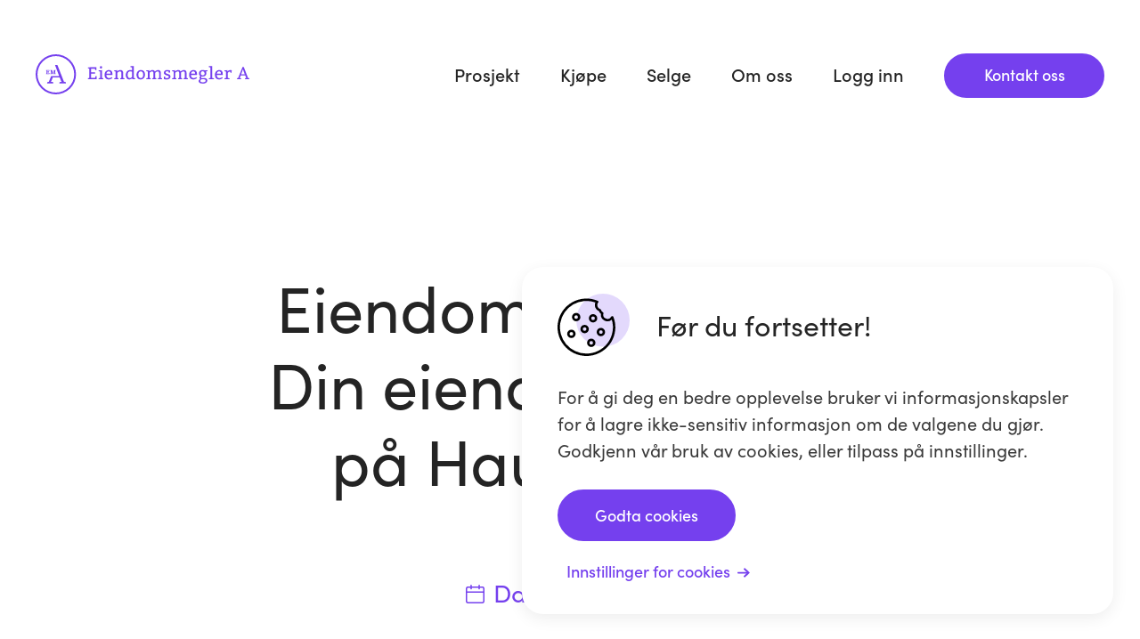

--- FILE ---
content_type: text/html; charset=UTF-8
request_url: https://em-a.no/postnummer/5548
body_size: 49258
content:
<!DOCTYPE html><html
class="no-js fonts-loaded" lang="nb" prefix="og: http://ogp.me/ns# fb: http://ogp.me/ns/fb#"><head><meta
charset="utf-8"><meta
name="viewport" content="width=device-width,minimum-scale=1"><link
rel="dns-prefetch" href="https://em-a.no"><link
rel="preconnect" href="https://em-a.no" crossorigin><link
rel="shortcut icon" href="/dist/assets/favicons/favicon.ico"><link
rel="icon" type="image/png" sizes="16x16" href="/dist/assets/favicons/favicon-16x16.png"><link
rel="icon" type="image/png" sizes="32x32" href="/dist/assets/favicons/favicon-32x32.png"><link
rel="icon" type="image/png" sizes="48x48" href="/dist/assets/favicons/favicon-48x48.png"><link
rel="manifest" href="/dist/assets/favicons/manifest.json"><meta
name="mobile-web-app-capable" content="yes"><meta
name="theme-color" content="#fff"><meta
name="application-name" content="buildchain"><link
rel="apple-touch-icon" sizes="57x57" href="/dist/assets/favicons/apple-touch-icon-57x57.png"><link
rel="apple-touch-icon" sizes="60x60" href="/dist/assets/favicons/apple-touch-icon-60x60.png"><link
rel="apple-touch-icon" sizes="72x72" href="/dist/assets/favicons/apple-touch-icon-72x72.png"><link
rel="apple-touch-icon" sizes="76x76" href="/dist/assets/favicons/apple-touch-icon-76x76.png"><link
rel="apple-touch-icon" sizes="114x114" href="/dist/assets/favicons/apple-touch-icon-114x114.png"><link
rel="apple-touch-icon" sizes="120x120" href="/dist/assets/favicons/apple-touch-icon-120x120.png"><link
rel="apple-touch-icon" sizes="144x144" href="/dist/assets/favicons/apple-touch-icon-144x144.png"><link
rel="apple-touch-icon" sizes="152x152" href="/dist/assets/favicons/apple-touch-icon-152x152.png"><link
rel="apple-touch-icon" sizes="167x167" href="/dist/assets/favicons/apple-touch-icon-167x167.png"><link
rel="apple-touch-icon" sizes="180x180" href="/dist/assets/favicons/apple-touch-icon-180x180.png"><link
rel="apple-touch-icon" sizes="1024x1024" href="/dist/assets/favicons/apple-touch-icon-1024x1024.png"><meta
name="apple-mobile-web-app-capable" content="yes"><meta
name="apple-mobile-web-app-status-bar-style" content="black-translucent"><meta
name="apple-mobile-web-app-title" content="buildchain"><link
rel="apple-touch-startup-image" media="(device-width: 320px) and (device-height: 568px) and (-webkit-device-pixel-ratio: 2) and (orientation: portrait)" href="/dist/assets/favicons/apple-touch-startup-image-640x1136.png"><link
rel="apple-touch-startup-image" media="(device-width: 375px) and (device-height: 667px) and (-webkit-device-pixel-ratio: 2) and (orientation: portrait)" href="/dist/assets/favicons/apple-touch-startup-image-750x1334.png"><link
rel="apple-touch-startup-image" media="(device-width: 414px) and (device-height: 896px) and (-webkit-device-pixel-ratio: 2) and (orientation: portrait)" href="/dist/assets/favicons/apple-touch-startup-image-828x1792.png"><link
rel="apple-touch-startup-image" media="(device-width: 375px) and (device-height: 812px) and (-webkit-device-pixel-ratio: 3) and (orientation: portrait)" href="/dist/assets/favicons/apple-touch-startup-image-1125x2436.png"><link
rel="apple-touch-startup-image" media="(device-width: 414px) and (device-height: 736px) and (-webkit-device-pixel-ratio: 3) and (orientation: portrait)" href="/dist/assets/favicons/apple-touch-startup-image-1242x2208.png"><link
rel="apple-touch-startup-image" media="(device-width: 414px) and (device-height: 896px) and (-webkit-device-pixel-ratio: 3) and (orientation: portrait)" href="/dist/assets/favicons/apple-touch-startup-image-1242x2688.png"><link
rel="apple-touch-startup-image" media="(device-width: 768px) and (device-height: 1024px) and (-webkit-device-pixel-ratio: 2) and (orientation: portrait)" href="/dist/assets/favicons/apple-touch-startup-image-1536x2048.png"><link
rel="apple-touch-startup-image" media="(device-width: 834px) and (device-height: 1112px) and (-webkit-device-pixel-ratio: 2) and (orientation: portrait)" href="/dist/assets/favicons/apple-touch-startup-image-1668x2224.png"><link
rel="apple-touch-startup-image" media="(device-width: 834px) and (device-height: 1194px) and (-webkit-device-pixel-ratio: 2) and (orientation: portrait)" href="/dist/assets/favicons/apple-touch-startup-image-1668x2388.png"><link
rel="apple-touch-startup-image" media="(device-width: 1024px) and (device-height: 1366px) and (-webkit-device-pixel-ratio: 2) and (orientation: portrait)" href="/dist/assets/favicons/apple-touch-startup-image-2048x2732.png"><link
rel="apple-touch-startup-image" media="(device-width: 810px) and (device-height: 1080px) and (-webkit-device-pixel-ratio: 2) and (orientation: portrait)" href="/dist/assets/favicons/apple-touch-startup-image-1620x2160.png"><link
rel="apple-touch-startup-image" media="(device-width: 320px) and (device-height: 568px) and (-webkit-device-pixel-ratio: 2) and (orientation: landscape)" href="/dist/assets/favicons/apple-touch-startup-image-1136x640.png"><link
rel="apple-touch-startup-image" media="(device-width: 375px) and (device-height: 667px) and (-webkit-device-pixel-ratio: 2) and (orientation: landscape)" href="/dist/assets/favicons/apple-touch-startup-image-1334x750.png"><link
rel="apple-touch-startup-image" media="(device-width: 414px) and (device-height: 896px) and (-webkit-device-pixel-ratio: 2) and (orientation: landscape)" href="/dist/assets/favicons/apple-touch-startup-image-1792x828.png"><link
rel="apple-touch-startup-image" media="(device-width: 375px) and (device-height: 812px) and (-webkit-device-pixel-ratio: 3) and (orientation: landscape)" href="/dist/assets/favicons/apple-touch-startup-image-2436x1125.png"><link
rel="apple-touch-startup-image" media="(device-width: 414px) and (device-height: 736px) and (-webkit-device-pixel-ratio: 3) and (orientation: landscape)" href="/dist/assets/favicons/apple-touch-startup-image-2208x1242.png"><link
rel="apple-touch-startup-image" media="(device-width: 414px) and (device-height: 896px) and (-webkit-device-pixel-ratio: 3) and (orientation: landscape)" href="/dist/assets/favicons/apple-touch-startup-image-2688x1242.png"><link
rel="apple-touch-startup-image" media="(device-width: 768px) and (device-height: 1024px) and (-webkit-device-pixel-ratio: 2) and (orientation: landscape)" href="/dist/assets/favicons/apple-touch-startup-image-2048x1536.png"><link
rel="apple-touch-startup-image" media="(device-width: 834px) and (device-height: 1112px) and (-webkit-device-pixel-ratio: 2) and (orientation: landscape)" href="/dist/assets/favicons/apple-touch-startup-image-2224x1668.png"><link
rel="apple-touch-startup-image" media="(device-width: 834px) and (device-height: 1194px) and (-webkit-device-pixel-ratio: 2) and (orientation: landscape)" href="/dist/assets/favicons/apple-touch-startup-image-2388x1668.png"><link
rel="apple-touch-startup-image" media="(device-width: 1024px) and (device-height: 1366px) and (-webkit-device-pixel-ratio: 2) and (orientation: landscape)" href="/dist/assets/favicons/apple-touch-startup-image-2732x2048.png"><link
rel="apple-touch-startup-image" media="(device-width: 810px) and (device-height: 1080px) and (-webkit-device-pixel-ratio: 2) and (orientation: landscape)" href="/dist/assets/favicons/apple-touch-startup-image-2160x1620.png"><link
rel="icon" type="image/png" sizes="228x228" href="/dist/assets/favicons/coast-228x228.png"><meta
name="msapplication-TileColor" content="#fff"><meta
name="msapplication-TileImage" content="/dist/assets/favicons/mstile-144x144.png"><meta
name="msapplication-config" content="/dist/assets/favicons/browserconfig.xml"><link
rel="yandex-tableau-widget" href="/dist/assets/favicons/yandex-browser-manifest.json"><title>Din eiendomsmegler på Haugalandet - Eiendomsmegler A</title><meta
name="description" content="Vi i Eiendomsmegler A prøver å leve opp til navnet vårt hver bidige dag. Det betyr å regelmessig levere arbeid til karakteren A. For å klare det, kreves mye hardt arbeid, gode forberedelser, bred annonsering, fullt fokus, relevant erfaring og en aldri så liten dose talent." /><meta
property="fb:app_id" content=""><meta
property="og:url" content="https://em-a.no/postnummer/5548" /><meta
property="og:type" content="website" /><meta
property="og:title" content="Din eiendomsmegler på Haugalandet - Eiendomsmegler A" /><meta
property="og:image" content="https://s3.eu-north-1.amazonaws.com/em-a.no/public-assets/site/_1200x630_crop_center-center_none/ema-gruppebilde-1.jpg" /><meta
property="og:image:width" content="1200" /><meta
property="og:image:height" content="630" /><meta
property="og:description" content="Vi i Eiendomsmegler A prøver å leve opp til navnet vårt hver bidige dag. Det betyr å regelmessig levere arbeid til karakteren A. For å klare det, kreves mye hardt arbeid, gode forberedelser, bred annonsering, fullt fokus, relevant erfaring og en aldri så liten dose talent." /><meta
property="og:site_name" content="Eiendomsmegler A" /><meta
property="og:locale" content="nb" /><meta
property="og:locale:alternate" content="nb" /><meta
name="twitter:card" content="summary_large_image" /><meta
name="twitter:site" content="" /><meta
name="twitter:url" content="https://em-a.no/postnummer/5548" /><meta
name="twitter:title" content="Din eiendomsmegler på Haugalandet - Eiendomsmegler A" /><meta
name="twitter:description" content="Vi i Eiendomsmegler A prøver å leve opp til navnet vårt hver bidige dag. Det betyr å regelmessig levere arbeid til karakteren A. For å klare det, kreves mye hardt arbeid, gode forberedelser, bred annonsering, fullt fokus, relevant erfaring og en aldri så liten dose talent." /><meta
name="twitter:image" content="https://s3.eu-north-1.amazonaws.com/em-a.no/public-assets/site/_1200x600_crop_center-center_none/ema-gruppebilde-1.jpg" /><link
rel="home" href="https://em-a.no/" /><link
rel="canonical" href="https://em-a.no/postnummer/5548"><link
rel="stylesheet" href="https://use.typekit.net/ptz3zmt.css"><script src="https://cdn.polyfill.io/v3/polyfill.min.js?callback=polyfillsAreLoaded&flags=gated" defer async></script><script>(function(html){html.className=html.className.replace(/\bno-js\b/,"js")})(document.documentElement);</script><style>body:not(.user-is-tabbing) button:focus,body:not(.user-is-tabbing) input:focus,body:not(.user-is-tabbing) select:focus,body:not(.user-is-tabbing) textarea:focus{outline:none}</style><script>function handleFirstTab(e){if(e.keyCode===9){document.body.classList.add('user-is-tabbing');window.removeEventListener('keydown',handleFirstTab);window.addEventListener('mousedown',handleMouseDownOnce);}}
function handleMouseDownOnce(){document.body.classList.remove('user-is-tabbing');window.removeEventListener('mousedown',handleMouseDownOnce);window.addEventListener('keydown',handleFirstTab);}
window.addEventListener('keydown',handleFirstTab);</script><script>!function(e,t){"function"==typeof define&&define.amd?define(t):"object"==typeof exports?module.exports=t():e.Cookie=t()}(this,function(){"use strict";function e(t,n,o){return void 0===n?e.get(t):void(null===n?e.remove(t):e.set(t,n,o))}function t(e){return e.replace(/[.*+?^$|[\](){}\\-]/g,"\\$&")}function n(e){var t="";for(var n in e)if(e.hasOwnProperty(n)){if("expires"===n){var r=e[n];"object"!=typeof r&&(r+="number"==typeof r?"D":"",r=o(r)),e[n]=r.toUTCString()}if("secure"===n){if(!e[n])continue;t+=";"+n}t+=";"+n+"="+e[n]}return e.hasOwnProperty("path")||(t+=";path=/"),t}function o(e){var t=new Date,n=e.charAt(e.length-1),o=parseInt(e,10);switch(n){case"Y":t.setFullYear(t.getFullYear()+o);break;case"M":t.setMonth(t.getMonth()+o);break;case"D":t.setDate(t.getDate()+o);break;case"h":t.setHours(t.getHours()+o);break;case"m":t.setMinutes(t.getMinutes()+o);break;case"s":t.setSeconds(t.getSeconds()+o);break;default:t=new Date(e)}return t}return e.enabled=function(){var t,n="__test_key";return document.cookie=n+"=1",t=!!document.cookie,t&&e.remove(n),t},e.get=function(e,n){if("string"!=typeof e||!e)return null;e="(?:^|; )"+t(e)+"(?:=([^;]*?))?(?:;|$)";var o=new RegExp(e),r=o.exec(document.cookie);return null!==r?n?r[1]:decodeURIComponent(r[1]):null},e.getRaw=function(t){return e.get(t,!0)},e.set=function(e,t,o,r){o!==!0&&(r=o,o=!1),r=n(r?r:{});var u=e+"="+(o?t:encodeURIComponent(t))+r;document.cookie=u},e.setRaw=function(t,n,o){e.set(t,n,!0,o)},e.remove=function(t){e.set(t,"a",{expires:new Date})},e});</script><style>[v-cloak]{display:none !important}</style><!--# if expr="$HTTP_COOKIE=/critical\-css\=e5e15b58/" --><script type="module">!function(){const e=document.createElement("link").relList;if(!(e&&e.supports&&e.supports("modulepreload"))){for(const e of document.querySelectorAll('link[rel="modulepreload"]'))r(e);new MutationObserver((e=>{for(const o of e)if("childList"===o.type)for(const e of o.addedNodes)if("LINK"===e.tagName&&"modulepreload"===e.rel)r(e);else if(e.querySelectorAll)for(const o of e.querySelectorAll("link[rel=modulepreload]"))r(o)})).observe(document,{childList:!0,subtree:!0})}function r(e){if(e.ep)return;e.ep=!0;const r=function(e){const r={};return e.integrity&&(r.integrity=e.integrity),e.referrerpolicy&&(r.referrerPolicy=e.referrerpolicy),"use-credentials"===e.crossorigin?r.credentials="include":"anonymous"===e.crossorigin?r.credentials="omit":r.credentials="same-origin",r}(e);fetch(e.href,r)}}();</script><script>!function(){var e=document.createElement("script");if(!("noModule"in e)&&"onbeforeload"in e){var t=!1;document.addEventListener("beforeload",(function(n){if(n.target===e)t=!0;else if(!n.target.hasAttribute("nomodule")||!t)return;n.preventDefault()}),!0),e.type="module",e.src=".",document.head.appendChild(e),e.remove()}}();</script><script src="https://em-a.no/dist/assets/polyfills-legacy.d06f2d01.js" nomodule onload="e=new CustomEvent(&#039;vite-script-loaded&#039;, {detail:{path: &#039;vite/legacy-polyfills&#039;}});document.dispatchEvent(e);" integrity="sha384-pMVcc7Fx0qMQLcYQxTcpnxcEjQE48vYu6d/qqVYpLoH9hjY7iPAX0icUyWYbbPK5"></script><script type="module" src="https://em-a.no/dist/assets/main.76c8c475.js" crossorigin onload="e=new CustomEvent(&#039;vite-script-loaded&#039;, {detail:{path: &#039;src/main.js&#039;}});document.dispatchEvent(e);" integrity="sha384-iV4Hzoudicj5CUvsTjygSj21Bd+vH5r+OMv5uHAXNWDRwLuHtjBNRrKAlQM4Njp+"></script><link
href="https://em-a.no/dist/assets/main.e5e15b58.css" rel="stylesheet"><script src="https://em-a.no/dist/assets/main-legacy.690408eb.js" nomodule onload="e=new CustomEvent(&#039;vite-script-loaded&#039;, {detail:{path: &#039;src/main-legacy.js&#039;}});document.dispatchEvent(e);" integrity="sha384-BfUNlgrjpK8hM7rSP9q4k66lm6BMeCqLLXd+dAf3KABuGW90KWPM0+2TJnwa9+Lf"></script><!--# else --><script>Cookie.set("critical-css","e5e15b58",{expires:"7D",secure:true});</script><style>html{line-height:1.15;-ms-text-size-adjust:100%;-webkit-text-size-adjust:100%}body{margin:0}article,header,nav,section{display:block}h1{font-size:2em;margin:.67em 0}figure{display:block}figure{margin:1em 40px}main{display:block}a{background-color:transparent;-webkit-text-decoration-skip:objects}video{display:inline-block}img{border-style:none}svg:not(:root){overflow:hidden}button,input,select{font-family:sans-serif;font-size:100%;line-height:1.15;margin:0}button{overflow:visible}button,select{text-transform:none}[type=submit],button{-webkit-appearance:button}[type=submit]::-moz-focus-inner,button::-moz-focus-inner{border-style:none;padding:0}[type=submit]:-moz-focusring,button:-moz-focusring{outline:1px dotted ButtonText}input{overflow:visible}[type=checkbox]{box-sizing:border-box;padding:0}[type=number]::-webkit-inner-spin-button,[type=number]::-webkit-outer-spin-button{height:auto}::-webkit-file-upload-button{-webkit-appearance:button;font:inherit}html{box-sizing:border-box}*,:after,:before{box-sizing:inherit}figure{margin:0}img,video{display:inline-block;vertical-align:middle;width:100%;height:auto;-ms-interpolation-mode:bicubic}.is-lead-big{font-size:1.375rem;line-height:1.4545454545}.icon-list{list-style:none;max-width:none;margin:32px 0 0;padding:0}.icon-list li{display:flex;align-items:center;margin-bottom:16px}.icon-list li div{display:flex;justify-content:center;align-items:center;min-width:28px;height:28px;margin-right:22px;border-radius:50%;background-color:rgba(117,64,238,.2)}.icon-list h5{margin-bottom:4px}.Button{display:inline-block;border:none;background:0 0;text-decoration:none;padding:19px 20px;width:100%;font-size:1.125rem;line-height:.9;text-align:center;font-weight:500;background-color:#7540ee;color:#fff;border:2px solid #7540ee;border-radius:30px}@media (min-width:48em){.Button{width:auto;min-width:335px}}.Button--small{display:inline-block;border:none;background:0 0;text-decoration:none;width:100%;font-size:1.125rem;line-height:.9;text-align:center;font-weight:500;background-color:#7540ee;color:#fff;border:2px solid #7540ee;border-radius:30px;padding:14px 40px 16px}@media (min-width:48em){.Button--small{width:auto;min-width:335px}}@media (min-width:48em){.Button--small{min-width:180px}}.Button--icon svg{display:inline-block}.Button--icon svg{display:block;margin:0 auto;fill:#242424}.Button--icon>svg:last-child{margin:0 0 0 auto;transform:translate(-2px);min-width:20px}@media (max-width:47.99em){.Button--fixed{position:fixed;position:-webkit-sticky;position:sticky;bottom:-60px;left:0;width:100%;display:flex;align-items:center;justify-content:center;height:150px;background:linear-gradient(180deg,rgba(255,255,255,0) 0,#fff 100%)}}.Form input{font-weight:500;margin-bottom:30px;line-height:1.4}.Form input:last-child{margin-bottom:0}.Form input[type=email],.Form input[type=number],.Form input[type=text],.Form select{display:block;width:100%;padding:16.5px 20px;font-weight:500;color:#000;word-break:normal;background-image:none;background-color:#fff;border:1px solid #d0d0cf;border-radius:14px;background-clip:padding-box}.Form select{-webkit-appearance:none;-moz-appearance:none;appearance:none;padding:0 20px;height:60px;line-height:1.5}.Form__selectwrapper{position:relative;margin-bottom:30px}.Form__selectwrapper svg{position:absolute;right:29px;top:49%;transform:translateY(-50%)}.Form input::-webkit-inner-spin-button,.Form input::-webkit-outer-spin-button{-webkit-appearance:none;margin:0}.Form input[type=number]{-moz-appearance:textfield}.Form__checkboxes{display:flex}.Form__checkboxes input{position:absolute;height:1px;width:1px;overflow:hidden;clip:rect(1px,1px,1px,1px)}.Form__checkboxes label{display:inline-flex;align-items:center;flex-flow:row wrap;margin-right:30px;margin-bottom:60px}.Form__checkboxes label div{width:20px;height:20px;margin-right:10px;border:1px solid #7540ee;border-radius:50%}.Form__checkboxes label div:before{content:"";display:block;width:100%;height:100%;border-radius:50%;background-color:#7540ee;transform:scale(0)}button,input,select{font-family:sofia-pro,Arial,Helvetica,Geneva,sans-serif}html{font-family:sofia-pro,Arial,Helvetica,Geneva,sans-serif;font-size:100%;line-height:1.2;font-weight:400;color:#242424;-moz-osx-font-smoothing:grayscale;-webkit-font-smoothing:antialiased}a{color:inherit;text-decoration:none}h1,h4,h5{font-family:sofia-pro,Arial,Helvetica,Geneva,sans-serif;margin-top:0;margin-bottom:0;font-weight:400}h1{font-size:2.5rem;line-height:1.2}.headline-2{font-size:2rem;line-height:1.1875}.headline-3{font-size:1.75rem;line-height:1.2142857143}h4{font-size:1.5rem;line-height:1.25;font-weight:500}.headline-5,h5{font-size:1.25rem;line-height:1.2;font-weight:500}.display-headline-1{font-size:2rem;line-height:1.3125}@media (min-width:48em){.display-headline-1{font-size:4.5rem;line-height:1.1944444444}}.subtitle-1{font-size:1rem;line-height:1.25}.subtitle-3{font-size:.75rem;line-height:1.3333333333}p{margin:0;font-size:1.125rem;line-height:1.6666666667}ol,ul{font-size:1.125rem;line-height:1.6666666667}ul.list-unstyled{list-style:none;max-width:none;margin:0;padding:0}.outer-padding-x{padding-left:20px;padding-right:20px}@media (min-width:48em){.outer-padding-x{padding-left:40px;padding-right:40px}}@media (min-width:64em){.outer-padding-x{padding-left:40px;padding-right:40px}}.outer-padding-x--medium{padding-left:20px;padding-right:20px}@media (min-width:48em){.outer-padding-x--medium{padding-left:60px;padding-right:60px}}@media (min-width:64em){.outer-padding-x--medium{padding-left:60px;padding-right:60px}}figure{display:block;margin:0;padding:0}.section-margin-bottom-large-mobile{margin-bottom:120px}.section-padding-top-large-mobile{padding-top:120px}.content-margin-bottom-small-mobile{margin-bottom:30px}.content-margin-bottom-xlarge-mobile{margin-bottom:60px}@media (min-width:48em){.section-margin-bottom-medium-desktop{margin-bottom:210px}}@media (min-width:48em){.section-padding-top-large-desktop{padding-top:300px}}@media (min-width:48em){.content-margin-bottom-large-desktop{margin-bottom:60px}}@media (min-width:48em){.content-margin-bottom-xlarge-desktop{margin-bottom:90px}}@media (min-width:64em){.text-align-center-large{text-align:center}}.font-weight-medium{font-weight:500}.font-weight-bold{font-weight:700}.max-width-700{max-width:700px}.margin-left-right-auto{margin-left:auto;margin-right:auto}.bg-white{background-color:#fff}.color-purple{color:#7540ee}.color-white{color:#fff}.fill-purple svg{fill:#7540ee}.rounded-borders{border-radius:14px}.rounded-borders-large{border-radius:24px}.rounded-borders-large>img{border-radius:inherit}.has-box-shadow{box-shadow:0 5px 18px rgba(0,0,0,.07)}.no-padding-right{padding-right:0}.StorySlider{position:relative;overflow:hidden}@media (min-width:64em){.StorySlider:after{content:"";position:absolute;top:0;right:0;width:30%;height:100%;background:linear-gradient(260deg,#fff 0,rgba(255,255,255,0) 50%)}}.StorySlider>div{position:relative}.HouseCard{display:block;width:calc(100% - 40px)}@media (min-width:48em){.HouseCard{width:474px;margin-right:45px}}.HouseCard__inner{position:relative;display:flex;flex-direction:column;width:100%;height:520px;padding:20px;opacity:.5;transform:scale(.8) translate(-22px)}@media (min-width:48em){.HouseCard__inner{height:657px;padding:40px;transform:none;opacity:1}}.HouseCard__inner:after{position:absolute;top:0;left:0;content:"";display:block;width:100%;height:100%;background:linear-gradient(0deg,#000 0,rgba(0,0,0,0) 35%);border-radius:inherit}.HouseCard__image,.HouseCard__image img{position:absolute;left:50%;top:50%;transform:translate(-50%,-50%);width:100%;height:100%;-o-object-fit:cover;object-fit:cover;-o-object-position:50% 50%;object-position:50% 50%;font-family:"object-fit: cover;";border-radius:inherit}.SoldIndicator+a:last-child{margin-top:30px}@media (min-width:64em){.SoldIndicator+a:last-child{display:none}}.Usps__content>div{display:none}.Usps__content figure{position:relative;opacity:0;width:100%;height:290px}@media (max-width:63.99em){.Usps__content figure{border-radius:0;margin-bottom:60px}}@media (min-width:64em){.Usps__content figure{width:300px;height:300px;margin-left:auto;transform:translate(40px)}}.Usps__content img{position:absolute;left:50%;top:50%;transform:translate(-50%,-50%);width:100%;height:100%;-o-object-fit:cover;object-fit:cover;-o-object-position:50% 50%;object-position:50% 50%;font-family:"object-fit: cover;"}@media (max-width:63.99em){.Usps__content__list{box-shadow:none;padding-left:40px;padding-right:40px;padding-bottom:100px}}@media (min-width:64em){.Usps__content__list{padding:40px;min-width:300px;transform:translateY(-120px);margin-bottom:-120px;max-width:500px;width:100%}}@media (min-width:64em){.Usps__content__list ul li{transform:translateY(10px);opacity:0}}.Usps__closebtn{display:inline-block;padding:0;border:none;background:0 0;text-decoration:none;position:absolute;top:30px;left:30px;width:46px;height:46px;border-radius:50%;background-color:#fff;z-index:9}.Usps__closebtn svg{width:15px;height:15px;transform:scale(-1)}@media (min-width:64em){.Usps__closebtn{display:none}}.UspList__item svg{overflow:visible}@media (min-width:64em){.UspList__item button>svg:last-child{display:none}}.Modal{position:fixed;bottom:0;left:0;width:100%;height:80vh;overflow-y:scroll;background-color:#fff;padding:60px 30px 50px;border-top-left-radius:24px;border-top-right-radius:24px;text-align:center;z-index:70;transform:translateY(100%);will-change:transform}@media (min-width:48em){.Modal{display:flex;height:100vh;max-height:none;padding:30px;width:33.333vw;max-width:710px;min-width:600px;right:0;left:auto;transform:translate(100%);overflow-y:auto;border-bottom-left-radius:24px;border-top-right-radius:0}.Modal:after{display:none}}@media screen and (min-width:48em) and (min-height:1000px){.Modal{padding:60px 30px 50px}}.Modal__drag{position:fixed;position:-webkit-sticky;position:sticky;margin-top:-40px;transform:translateY(-60px);top:0;left:0;width:100%;display:flex;align-items:center;justify-content:center;height:40px;z-index:3;background-color:#fff}.Modal__drag div{width:40px;height:4px;background-color:#d0d0cf;border-radius:6px}@media (min-width:48em){.Modal__drag{display:none}}.Modal__inner{width:100%;height:100%}.Modal__text{margin-bottom:60px}@media (min-width:48em){.Modal__text{margin-bottom:80px}}.Modal__text p{margin-bottom:30px}.Modal__title{font-size:2rem;line-height:1.1875;margin-bottom:50px}.Modal__backdrop{position:fixed;top:0;left:0;width:100vw;height:100vh;background-color:rgba(56,26,109,.85);opacity:0;visibility:hidden;z-index:60}.Modal__closebtn{display:inline-block;padding:0;border:none;background:0 0;text-decoration:none;display:none;position:absolute;top:30px;left:30px;width:46px;height:46px;border-radius:50%;background-color:#fff}.Modal__closebtn svg{width:15px;height:15px}@media (min-width:48em){.Modal__closebtn{display:flex;align-items:center;justify-content:center}}.Modal[data-modal=meglermatch] .MeglerMatch{display:flex}.LatestHouses__title{display:flex;align-items:center}@media (min-width:48em){.LatestHouses__title{justify-content:center}}@media (max-width:47.99em){.LatestHouses__title{font-size:1.5rem;line-height:1.25;font-weight:500;font-weight:400}}.LatestHouses__title span:last-child{margin-left:10px;margin-bottom:2px}.MeglerMatch{display:none;width:100%;height:auto;min-height:100%;flex-direction:column}.MeglerMatch__intro{margin-top:auto;margin-bottom:auto}.MeglerMatch__intro__steps{list-style:none;max-width:none;margin:0 0 50px;padding:0;display:flex;justify-content:center}.MeglerMatch__intro__steps li{margin-right:20px}.MeglerMatch__intro__steps li:after{position:absolute;top:10px;right:-20px;content:"";width:20px;height:2px;background-color:#80858f;opacity:.3}.MeglerMatch__intro__steps li:last-child{margin-right:0}.MeglerMatch__intro__steps li:last-child:after{display:none}.MeglerMatch__outro{margin-top:auto;margin-bottom:auto;display:none;opacity:0;transform:translateY(20px)}.MeglerMatch__outro p{max-width:300px;margin:0 auto}.MeglerMatch__steps{display:none;margin:0 -30px;min-height:600px;overflow:hidden;opacity:0;transform:translateY(20px)}.MeglerMatch__steps ol{list-style:none;max-width:none;margin:0;padding:0}@media (min-width:48em){.MeglerMatch__steps{min-height:auto;margin-top:30px}}@media only screen and (min-width:48em) and (min-height:850px){.MeglerMatch__steps{margin-top:10vh}}.MeglerMatch__step{width:100%;height:100%;padding:0 30px}@media (min-width:48em){.MeglerMatch__step{min-height:575px;height:66vh}}.MeglerMatch__step:nth-child(2){transform:translate(100%)}.MeglerMatch__step:nth-child(3){transform:translate(200%)}.MeglerMatch__step:not(:first-child){position:absolute;top:0;left:0}.MeglerMatch__step__inner{height:100%}@media (min-width:48em){.MeglerMatch__step__inner{width:335px;margin-right:auto;margin-left:auto}}.MeglerMatch__step--two{display:flex;flex-direction:column;align-items:center;justify-content:space-between;height:54vh}@media only screen and (min-height:760px){.MeglerMatch__step--two{height:58vh}}@media (min-width:48em){.MeglerMatch__step--two{height:100%;max-height:none}}.MeglerMatch__step__number{display:inline-block;text-align:center;position:relative;width:24px;height:24px;font-size:.875rem;line-height:1.4285714286;line-height:22px;background-color:#7540ee;color:#fff;border-radius:50%}.MeglerMatch__step__title{margin-top:15px}.MeglerMatch__playbtn{display:inline-block;padding:0;border:none;background:0 0;text-decoration:none;display:flex;justify-content:center;align-items:center;width:72px;height:72px;margin-left:auto;margin-right:auto;background-color:#fff;border-radius:50%}.MeglerMatch__playbtn svg{display:block;width:22px;height:22px;fill:#7540ee}.MeglerMatch__playbtn svg:first-child{transform:translate(2px)}.MeglerMatch__playbtn svg:last-child{display:none}.MeglerMatch__selectedMegler{position:relative;display:flex;align-items:center;padding:10px 20px;margin-top:30px;margin-bottom:40px}@media only screen and (min-width:48em) and (max-height:940px){.MeglerMatch__selectedMegler{margin-bottom:20px}}.MeglerMatch__selectedMegler>figure{width:74px;min-width:74px;height:74px;border-radius:50%;margin-right:20px}.MeglerMatch__selectedMegler>p{text-align:left}.MeglerMatch__selectedMegler:after{content:"";position:absolute;border-width:8px;border-style:solid;border-color:#fff transparent transparent;bottom:-16px;left:calc(50% - 8px)}.MeglerMatch__nav{display:none;opacity:0;transform:translateY(20px)}@media (min-width:48em){.MeglerMatch__nav{width:335px;margin-left:auto;margin-right:auto;margin-top:auto;padding-top:11px;padding-bottom:90px}}@media screen and (min-width:48em) and (min-height:800px){.MeglerMatch__nav{padding-top:30px}}.MeglerMatch__nav ol{list-style:none;max-width:none;margin:0;padding:0}.MeglerMatch__nav button{display:inline-block;padding:0;border:none;background:0 0;text-decoration:none}.MeglerMatch__nav li[data-current=true] button{background-color:#7540ee;opacity:1;width:25px;border-radius:14px}.MeglerMatch__nav__bullets{display:flex}.MeglerMatch__nav__bullets li:not(:last-child){margin-right:10px}.MeglerMatch__nav__bullets button{height:8px;width:8px;background-color:#d0d0cf;opacity:.4;border-radius:50%}.MeglerMatch__nav__backbtn.disabled{opacity:.3}.MeglerMatch__video{position:absolute;top:0;left:0;width:100%;height:100%;z-index:-1;opacity:0;overflow:hidden;background-color:#0a0808}.MeglerMatch__video:after{content:"";position:absolute;bottom:-1px;left:0;height:40%;width:100%;background:linear-gradient(180deg,rgba(0,0,0,0) 35%,rgba(0,0,0,.8) 100%)}.MeglerMatch__video video{position:absolute;left:50%;top:50%;transform:translate(-50%,-50%);width:100%;height:100%;-o-object-fit:cover;object-fit:cover;-o-object-position:50% 50%;object-position:50% 50%;font-family:"object-fit: cover;"}.MeglerMatch__form{display:block;margin-top:30px;width:100%}@media only screen and (min-height:750px){.MeglerMatch__form{margin-top:80px}}@media only screen and (min-height:850px){.MeglerMatch__form{margin-top:10vh}}@media (max-width:47.99em){.MeglerMatch__meglere__wrapper{position:fixed;left:0;padding-left:15px;overflow:hidden;bottom:20px;width:100vw}}.MeglerMatch__meglere{list-style:none;max-width:none;padding:0;display:block;opacity:0;visibility:hidden;transform:translateY(20px);height:66px;margin:0 -30px}@media (min-width:48em){.MeglerMatch__meglere{margin-top:-66px}}.MeglerMatch__megler{padding:5px;margin-right:10px;opacity:0;visibility:hidden}.MeglerMatch__megler:first-child{padding-left:30px}.MeglerMatch__megler:first-child div{left:70px}.MeglerMatch__megler>button{display:inline-block;padding:0;border:none;background:0 0;text-decoration:none;display:flex;align-items:center}.MeglerMatch__megler p{color:#fff;font-size:.75rem;line-height:1.3333333333;text-align:left;max-width:60px;min-width:70px}.MeglerMatch__megler__image{position:relative;width:56px;height:56px;min-width:56px;min-height:56px;border-radius:50%;margin-right:10px}.MeglerMatch__megler__image:after{display:none;content:"";width:64px;height:64px;position:absolute;top:50%;left:50%;transform:translate(-50%,-50%);border-radius:50%;border:1px solid #fff;z-index:-1}.MeglerMatch__megler__image>img{border-radius:inherit}.MeglerMatch__megler div{position:absolute;display:none;justify-content:center;align-items:center;left:45px;top:0;width:24px;height:24px;background-color:#7540ee;border-radius:50%}.MeglerMatch__megler div svg{display:block;width:8px;height:8px;fill:#fff;transform:translate(1px)}.MeglerMatch__videobar{position:absolute;top:40px;left:50%;transform:translate(-50%);width:90%;height:4px;background-color:#fff;border-radius:14px;opacity:0}@media (min-width:48em){.MeglerMatch__videobar{top:50px;width:60%}}.MeglerMatch__videobar>div{position:absolute;left:0;top:0;width:0;height:100%;background-color:#7540ee;border-radius:inherit}.HighFive{position:relative;margin-bottom:24px}.HighFive:after{content:"";width:70px;height:70px;background-color:#e3d9fc;border-radius:50%;z-index:-1;position:absolute;top:50%;left:50%;transform:translate(-50%,-50%)}.HighFive~p{max-width:300px;margin:0 auto}.Valuation{display:none;align-items:center}@media (min-width:48em){.Valuation{height:100%}}.Valuation__inner{width:100%}@media (min-width:48em){.Valuation__inner{width:335px;margin-right:auto;margin-left:auto}}.Valuation__thankyou{margin:0 auto;display:none;opacity:0;transform:translateY(20px)}.Form__error{display:none;width:100%;color:#cc6060;text-align:left;font-weight:600;margin-bottom:30px;font-size:1rem;line-height:1.25}.Form__submit.Button{margin-bottom:20px}.Form__successMessage{display:none;padding:12px 10px;background-color:#d4edda;border-color:#c3e6cb}.Form__successMessage p{color:#155724}.Form__input__hiddenmessage{display:none!important}.Form__disclaimer{color:#242424;opacity:.5;margin-bottom:20px}@media (min-width:48em){.Form__disclaimer{margin-top:20px;margin-bottom:0}}.Form #theTrap{display:none}.CookieConsent__backdrop{position:fixed;top:0;left:0;width:100%;height:100%;z-index:60;background-color:rgba(56,26,109,.85)}@media (min-width:48em){.CookieConsent__backdrop{display:none}}.CookieConsent__overlay{display:none;position:absolute;width:100%;height:100px;bottom:0;right:0;background:transparent linear-gradient(180deg,rgba(255,255,255,0) 0,#fff 100%) 0 0 no-repeat padding-box}@media (min-width:48em){.CookieConsent__overlay{position:fixed;width:664px;bottom:30px;right:30px;border-bottom-left-radius:24px;border-bottom-right-radius:24px}}.CookieConsent{position:fixed;height:75vh;left:0;bottom:0;padding:40px 20px;border-top-left-radius:24px;border-top-right-radius:24px;width:100%;background-color:#fff;z-index:70;overflow-y:scroll}@media (min-width:48em){.CookieConsent{width:664px;height:auto;left:initial;right:30px;bottom:30px;border-radius:24px;box-shadow:0 5px 18px rgba(0,0,0,.07);overflow-y:auto;padding:30px 40px}.CookieConsent::-webkit-scrollbar{display:none}}.CookieConsent__title{margin-top:0;margin-bottom:20px;text-align:center}@media (min-width:48em){.CookieConsent__title{text-align:left;margin-bottom:0}}.CookieConsent__subtitle{white-space:break-spaces;margin-bottom:30px;line-height:1.5;text-align:center;font-weight:400;opacity:.9}@media (min-width:48em){.CookieConsent__subtitle{text-align:left}}@media (min-width:48em){.CookieConsent__icon{margin-right:30px}}.CookieConsent__icon svg{display:block;margin:0 auto 24px}@media (min-width:48em){.CookieConsent__icon svg{margin:0}}@media (min-width:48em){.CookieConsent__top{display:flex;align-items:center;margin-bottom:30px}}.CookieConsent__submit{display:inline-block;border:none;background:0 0;text-decoration:none;padding:19px 20px;width:100%;font-size:1.125rem;line-height:.9;text-align:center;font-weight:500;background-color:#7540ee;color:#fff;border:2px solid #7540ee;border-radius:30px}@media (min-width:48em){.CookieConsent__submit{width:auto;min-width:335px}}@media (min-width:48em){.CookieConsent__submit{min-width:200px}}.CookieConsent__submit__wrapper{position:relative}@media (min-width:48em){.CookieConsent__submit__wrapper{width:200px}}.CookieConsent__submit__wrapper svg{position:absolute;right:40px;top:15px;width:28px;height:28px;opacity:0}@media (min-width:48em){.CookieConsent__submit__wrapper svg{right:30px}}.CookieConsent__group{position:relative;margin-top:30px}.CookieConsent__opensettings{display:block;background:0 0;padding:10px;margin:14px auto;border:none;font-size:1.125rem;line-height:.9;text-align:center;font-weight:500}.CookieConsent__opensettings span{margin-right:8px;color:#7540ee}@media (min-width:48em){.CookieConsent__opensettings{margin:16px 0 0}}.CookieConsent__settings{height:0;overflow:hidden;visibility:hidden;opacity:0}.CookieConsent__label{position:relative;display:flex;align-items:center;justify-content:space-between;margin-bottom:30px}.CookieConsent__label span{font-size:1.125rem;font-weight:600}.CookieConsent__label input{position:absolute;bottom:0;right:0;height:1px;width:1px;overflow:hidden;clip:rect(1px,1px,1px,1px)}.CookieConsent__label input:checked+svg{display:block}.CookieConsent__label input:checked+svg+svg{display:none}.CookieConsent__label svg{width:26px;height:26px;display:none}.CookieConsent__label svg+svg{display:block}.CookieConsent__moreinfo svg{width:10px;height:10px}.CookieConsent__moreinfo svg:last-child{display:none}.Header{position:absolute;top:0;left:0;width:100%;padding:20px 0;z-index:30}@media (min-width:64em){.Header{top:40px}}.Header__inner{display:flex;justify-content:space-between;align-items:center}.Nav{display:none;align-items:center;justify-content:center}@media (min-width:64em){.Nav{display:flex}}.Nav__list{display:flex;flex-direction:column}.Nav__list li{margin-bottom:30px;text-align:center}@media (min-width:64em){.Nav__list li{margin-right:45px;margin-bottom:0;text-align:left}}@media (max-width:63.99em){.Nav__list li a{font-size:1.5rem}}.Nav__list li:last-child{margin-right:0;margin-bottom:0}.Nav__list li:last-child a{display:inline-block;border:none;background:0 0;text-decoration:none;width:100%;font-size:1.125rem;line-height:.9;text-align:center;font-weight:500;background-color:#7540ee;border:2px solid #7540ee;border-radius:30px;padding:14px 40px 16px;color:#fff}@media (min-width:48em){.Nav__list li:last-child a{width:auto;min-width:335px}}@media (min-width:48em){.Nav__list li:last-child a{min-width:180px}}@media (max-width:63.99em){.Nav__list li:last-child a{font-size:1.25rem;line-height:1.2;font-weight:500;font-size:1.5rem}}@media (min-width:64em){.Nav__list{align-items:center;flex-direction:row}}.Header .Nav__link{color:#242424}.NavMobile{display:flex;position:fixed;top:0;right:0;height:100vh;width:100%;padding:22px 22px 40px;background-color:#4e337d;transform:translateY(-100%);will-change:transform;overflow:hidden;overflow-y:scroll;-webkit-overflow-scrolling:touch;z-index:30}@media (min-width:64em){.NavMobile{display:none}}.NavMobile .Nav__link{color:#fff}.Nav__trigger{position:absolute;top:20px;right:20px;width:50px;height:50px;display:flex;align-items:center;justify-content:center;z-index:40}@media (min-width:64em){.Nav__trigger{display:none}}.Nav__trigger div{position:absolute;width:24px;height:2px;background-color:#7540ee;transform:scale(-1)}.Nav__trigger div:after,.Nav__trigger div:before{content:"";display:block;position:absolute;width:100%;height:2px;background-color:#7540ee}.Nav__trigger div:before{transform:translateY(-6px)}.Nav__trigger div:after{transform:translateY(6px)}.Nav__checkbox{position:fixed;top:20px;right:20px;height:1px;width:1px;overflow:hidden;clip:rect(1px,1px,1px,1px)}@media (min-width:64em){.Nav__checkbox{display:none}}body{background-color:#fff}</style><script type="module" src="https://em-a.no/dist/assets/main.76c8c475.js" crossorigin onload="e=new CustomEvent(&#039;vite-script-loaded&#039;, {detail:{path: &#039;src/main.js&#039;}});document.dispatchEvent(e);" integrity="sha384-iV4Hzoudicj5CUvsTjygSj21Bd+vH5r+OMv5uHAXNWDRwLuHtjBNRrKAlQM4Njp+"></script><link
href="https://em-a.no/dist/assets/main.e5e15b58.css" rel="stylesheet" media="print" onload="this.media=&#039;all&#039;"><script src="https://em-a.no/dist/assets/main-legacy.690408eb.js" nomodule onload="e=new CustomEvent(&#039;vite-script-loaded&#039;, {detail:{path: &#039;src/main-legacy.js&#039;}});document.dispatchEvent(e);" integrity="sha384-BfUNlgrjpK8hM7rSP9q4k66lm6BMeCqLLXd+dAf3KABuGW90KWPM0+2TJnwa9+Lf"></script><!--# endif --></head><body
class=""><div
class="main-wrapper"><header
id="Header" class="Header"><div
class="outer-padding-x"><div
class="Header__inner"><div
class="fill-purple"><a
href="https://em-a.no/"><svg
class="Logo" xmlns="http://www.w3.org/2000/svg" width="240" height="45.333" viewBox="0 0 240 45.333"><g
id="Group_906" data-name="Group 906" transform="translate(-533 -19)"><g
id="Group_904" data-name="Group 904" transform="translate(533 19)"><path
id="Path_4037" data-name="Path 4037" d="M405.336,199.633l-7.363-19.061h-2.7l4.685,12.588H391l-2.586,6.532a8.716,8.716,0,0,0-1.574.327,5.392,5.392,0,0,0-.475,1.574h7.066a7.48,7.48,0,0,0-.238-1.574,18.758,18.758,0,0,0-2.494-.267,12.875,12.875,0,0,0,1.069-2.227l.98-2.672h7.868l.95,2.524a11.055,11.055,0,0,0,1.158,2.286,15.463,15.463,0,0,0-2.2.356,7.18,7.18,0,0,0-.386,1.574h7.392a7.751,7.751,0,0,0-.327-1.693,14.207,14.207,0,0,0-1.87-.267" transform="translate(-373.556 -168.58)"/><path
id="Path_4038" data-name="Path 4038" d="M382.651,204.418a2.367,2.367,0,0,0-.131.591H386.3v-1.262a3.272,3.272,0,0,0-.782.1,3.343,3.343,0,0,0-.085.532h-1.315v-1.446h1.012a1.628,1.628,0,0,0,.059.3,2.187,2.187,0,0,0,.723.052V201.94a2.66,2.66,0,0,0-.716.1,1.761,1.761,0,0,0-.059.289h-1.019v-1.36h1.295a3.368,3.368,0,0,0,.079.473,2.761,2.761,0,0,0,.743.1V200.35h-3.568a2.059,2.059,0,0,0,.006.6,2.606,2.606,0,0,0,.434.079v3.279a3.028,3.028,0,0,0-.453.105" transform="translate(-370.835 -182.579)"/><path
id="Path_4039" data-name="Path 4039" d="M398.948,204.418a3.131,3.131,0,0,0-.112.591h1.682a2.032,2.032,0,0,0-.02-.6,2.136,2.136,0,0,0-.427-.092v-3.2h.079a5.492,5.492,0,0,0,.25,1.144l1.018,2.819h.7l.979-2.766a6.744,6.744,0,0,0,.283-1.222h.079v3.22a2.365,2.365,0,0,0-.4.105,2.685,2.685,0,0,0-.118.591h1.971a1.4,1.4,0,0,0,.013-.191,1.374,1.374,0,0,0-.046-.4,4.837,4.837,0,0,0-.519-.079v-3.312a2.768,2.768,0,0,0,.48-.072,2.074,2.074,0,0,0,.013-.6h-1.741l-.926,2.432a4.562,4.562,0,0,0-.237,1.156h-.079a4.74,4.74,0,0,0-.236-1.163l-.907-2.425h-1.807a2.078,2.078,0,0,0,.006.6,2.316,2.316,0,0,0,.4.079v3.279a2.3,2.3,0,0,0-.381.105" transform="translate(-382.384 -182.579)"/><path
id="Path_4040" data-name="Path 4040" d="M365.194,139.529A22.667,22.667,0,1,0,387.86,162.2a22.692,22.692,0,0,0-22.667-22.667m0,43.291A20.625,20.625,0,1,1,385.819,162.2a20.648,20.648,0,0,1-20.625,20.625" transform="translate(-342.527 -139.529)"/></g><g
id="Group_905" class="Logo__name" data-name="Group 905" transform="translate(591.667 32.333)"><path
id="Path_4041" data-name="Path 4041" d="M636.3,78.419a10.98,10.98,0,0,0,.48,1.777l1.554,4.131h-4.094l1.516-4.092a13.732,13.732,0,0,0,.536-1.816Zm2.456,10.406-.014.034a4.785,4.785,0,0,0-.257,1.047l-.01.085h5l0-.08a5.175,5.175,0,0,0-.218-1.126l-.013-.04-.041-.009a9.363,9.363,0,0,0-1.187-.173l-4.8-12.421-.019-.048h-1.345L630.837,88.6a5.57,5.57,0,0,0-1,.212l-.028.01-.014.027a3.6,3.6,0,0,0-.318,1.054l-.01.084h4.782v-.075a4.954,4.954,0,0,0-.159-1.051l-.014-.043-.044-.009a11.993,11.993,0,0,0-1.518-.17,8.325,8.325,0,0,0,.642-1.361l.623-1.7h5.041l.6,1.6a7.478,7.478,0,0,0,.7,1.406,9.669,9.669,0,0,0-1.326.223Z" transform="translate(-462.143 -75.039)"/><path
id="Path_4042" data-name="Path 4042" d="M217.516,76.852l-3.689.1v1.068l1.65.388V88.891l-1.65.388v1.165h9.806v-3.5H222.37l-.388,1.942h-4.466V84.134h4.466V82.58h-4.466V78.406h4.175l.485,1.747h1.262v-3.3Z" transform="translate(-213.826 -75.493)"/><path
id="Path_4043" data-name="Path 4043" d="M246.642,73.717q1.263,0,1.262,1.456a1.109,1.109,0,0,1-.428.932,1.465,1.465,0,0,1-.912.33,1.106,1.106,0,0,1-.855-.359,1.422,1.422,0,0,1-.33-1,1.352,1.352,0,0,1,.359-1,1.225,1.225,0,0,1,.9-.359m1.068,4.563v8.738l1.457.486v1.068h-5.049V87.5l1.651-.486V79.834l-1.651-.388V78.377Z" transform="translate(-231.924 -73.62)"/><path
id="Path_4044" data-name="Path 4044" d="M262.489,88.745h4.661a3.336,3.336,0,0,0-.505-1.922,1.834,1.834,0,0,0-1.631-.738,2.242,2.242,0,0,0-1.767.747,3.206,3.206,0,0,0-.757,1.913m6.621,1.417-6.7.039a3.932,3.932,0,0,0,.767,2.544,2.5,2.5,0,0,0,2.048.951,4.8,4.8,0,0,0,.855-.077,7.036,7.036,0,0,0,.806-.194,5.221,5.221,0,0,0,.69-.262,4.743,4.743,0,0,0,.524-.281l.388-.253.68,1.01a8.615,8.615,0,0,1-1.213.826,7.8,7.8,0,0,1-1.3.544,5.239,5.239,0,0,1-1.622.242,4.314,4.314,0,0,1-3.475-1.388,5.658,5.658,0,0,1-1.185-3.8,6.712,6.712,0,0,1,.35-2.213,5.25,5.25,0,0,1,.98-1.738,4.439,4.439,0,0,1,3.427-1.543q4.078,0,4.078,4.563Z" transform="translate(-241.634 -80.104)"/><path
id="Path_4045" data-name="Path 4045" d="M290.346,84.764l.175,1.379q.194-.155.544-.427a5.648,5.648,0,0,1,.825-.524,6.431,6.431,0,0,1,1.048-.437,3.864,3.864,0,0,1,1.194-.185,2.868,2.868,0,0,1,2.339.922,3.91,3.91,0,0,1,.767,2.573V93.5l1.456.486v1.068h-4.661V93.988L295.3,93.5V88.26a2.407,2.407,0,0,0-.408-1.544,1.516,1.516,0,0,0-1.243-.5,3.112,3.112,0,0,0-.806.107,3.718,3.718,0,0,0-.738.281,3.833,3.833,0,0,0-.6.379,3.358,3.358,0,0,0-.437.4l-.33.388V93.5l1.262.486v1.068h-4.855V93.988l1.651-.486V86.318l-1.651-.388V84.861Z" transform="translate(-257.627 -80.104)"/><path
id="Path_4046" data-name="Path 4046" d="M326.644,85.612V79.884A4.209,4.209,0,0,0,324.6,79.5q-2.912,0-2.913,3.884a5.249,5.249,0,0,0,.592,2.7,1.989,1.989,0,0,0,1.835.99,2.576,2.576,0,0,0,1.611-.505,4.354,4.354,0,0,0,.913-.952m1.942-12.136v13.4l1.65.388v1.068l-3.3.1-.155-1.107a4.353,4.353,0,0,1-3.2,1.3,3.422,3.422,0,0,1-2.9-1.35,7.172,7.172,0,0,1,.282-7.805,4.774,4.774,0,0,1,3.845-1.525,5.584,5.584,0,0,1,1.845.311V75.03l-1.651-.388V73.573Z" transform="translate(-277.051 -73.476)"/><path
id="Path_4047" data-name="Path 4047" d="M354.365,86.124q-2.816,0-2.815,3.787t2.718,3.786a2.309,2.309,0,0,0,2.068-.971,5.273,5.273,0,0,0,.651-2.913q0-3.689-2.621-3.689m-4.854,3.942a6.783,6.783,0,0,1,.359-2.262,4.988,4.988,0,0,1,1.019-1.738,4.54,4.54,0,0,1,1.564-1.107,4.994,4.994,0,0,1,1.99-.388,4.25,4.25,0,0,1,3.379,1.379,5.624,5.624,0,0,1,1.2,3.825,6.64,6.64,0,0,1-.35,2.2,5.254,5.254,0,0,1-.98,1.729,4.414,4.414,0,0,1-1.535,1.136,4.836,4.836,0,0,1-2.01.407,4.419,4.419,0,0,1-3.427-1.32,5.518,5.518,0,0,1-1.214-3.864" transform="translate(-294.889 -80.104)"/><path
id="Path_4048" data-name="Path 4048" d="M380.207,84.764l.175,1.379a7.078,7.078,0,0,1,.66-.534,6.108,6.108,0,0,1,.854-.514,5.6,5.6,0,0,1,.981-.379,3.729,3.729,0,0,1,1.019-.146,2.7,2.7,0,0,1,2.7,1.67,4.936,4.936,0,0,1,.816-.651,8.241,8.241,0,0,1,.961-.534,5.79,5.79,0,0,1,.971-.359,3.414,3.414,0,0,1,.864-.126q3.009,0,3.01,3.5V93.5l1.457.486v1.068h-4.66V93.988l1.262-.486V88.26a2.591,2.591,0,0,0-.369-1.554,1.418,1.418,0,0,0-1.2-.486,2.893,2.893,0,0,0-.786.107,3.672,3.672,0,0,0-1.292.66,2.678,2.678,0,0,0-.408.4l-.311.388V93.5l1.263.486v1.068H383.7V93.988l1.262-.486V88.26a2.591,2.591,0,0,0-.369-1.554,1.417,1.417,0,0,0-1.2-.486,2.893,2.893,0,0,0-.786.107,3.6,3.6,0,0,0-.709.281,3.645,3.645,0,0,0-.582.379,2.664,2.664,0,0,0-.408.4l-.31.388V93.5l1.262.486v1.068H377V93.988l1.651-.486V86.318L377,85.929V84.861Z" transform="translate(-311.313 -80.104)"/><path
id="Path_4049" data-name="Path 4049" d="M425.915,91.949h1.359l.213,1.67a2.538,2.538,0,0,0,.612.126,7.167,7.167,0,0,0,.825.049,3.422,3.422,0,0,0,1.834-.379,1.289,1.289,0,0,0,.573-1.155,1,1,0,0,0-.4-.835,3.56,3.56,0,0,0-1-.524q-.6-.214-1.311-.428a6.37,6.37,0,0,1-1.31-.554,3.1,3.1,0,0,1-1-.884,2.374,2.374,0,0,1-.4-1.437,2.664,2.664,0,0,1,.971-2.223,4.222,4.222,0,0,1,2.582-.806q.679.019,1.388.107A8.075,8.075,0,0,1,432.3,85l.486.155-.058,2.622h-1.262l-.311-1.515a4.536,4.536,0,0,0-.6-.145,4.942,4.942,0,0,0-.952-.087,3.562,3.562,0,0,0-.66.058,1.793,1.793,0,0,0-.553.194,1.018,1.018,0,0,0-.389.388,1.231,1.231,0,0,0-.145.621,1.073,1.073,0,0,0,.4.884,3.746,3.746,0,0,0,1,.553q.6.233,1.311.446a6.443,6.443,0,0,1,1.311.554,3.233,3.233,0,0,1,1,.864,2.218,2.218,0,0,1,.4,1.378,2.881,2.881,0,0,1-.35,1.437,3.137,3.137,0,0,1-.942,1.039,4.193,4.193,0,0,1-1.379.622,6.664,6.664,0,0,1-1.679.2c-.221,0-.45-.009-.69-.029s-.475-.045-.709-.077-.45-.068-.65-.107-.366-.078-.5-.116l-.447-.117Z" transform="translate(-340.535 -80.104)"/><path
id="Path_4050" data-name="Path 4050" d="M451.982,84.764l.175,1.379a7.2,7.2,0,0,1,.66-.534,6.143,6.143,0,0,1,.855-.514,5.573,5.573,0,0,1,.981-.379,3.727,3.727,0,0,1,1.019-.146,2.7,2.7,0,0,1,2.7,1.67,4.923,4.923,0,0,1,.815-.651,8.186,8.186,0,0,1,.961-.534,5.76,5.76,0,0,1,.971-.359,3.415,3.415,0,0,1,.864-.126q3.01,0,3.01,3.5V93.5l1.456.486v1.068h-4.66V93.988l1.262-.486V88.26a2.589,2.589,0,0,0-.369-1.554,1.417,1.417,0,0,0-1.2-.486,2.9,2.9,0,0,0-.786.107,3.675,3.675,0,0,0-1.291.66,2.639,2.639,0,0,0-.408.4l-.31.388V93.5l1.262.486v1.068h-4.466V93.988l1.262-.486V88.26a2.588,2.588,0,0,0-.369-1.554,1.416,1.416,0,0,0-1.2-.486,2.9,2.9,0,0,0-.787.107,3.669,3.669,0,0,0-1.291.66,2.667,2.667,0,0,0-.409.4l-.31.388V93.5l1.262.486v1.068h-4.854V93.988l1.65-.486V86.318l-1.65-.388V84.861Z" transform="translate(-354.194 -80.104)"/><path
id="Path_4051" data-name="Path 4051" d="M498.405,88.745h4.66a3.342,3.342,0,0,0-.5-1.922,1.836,1.836,0,0,0-1.632-.738,2.239,2.239,0,0,0-1.767.747,3.2,3.2,0,0,0-.758,1.913m6.621,1.417-6.7.039a3.932,3.932,0,0,0,.767,2.544,2.5,2.5,0,0,0,2.048.951,4.794,4.794,0,0,0,.855-.077,7.011,7.011,0,0,0,.806-.194,5.237,5.237,0,0,0,.689-.262,4.734,4.734,0,0,0,.524-.281l.388-.253.68,1.01a8.6,8.6,0,0,1-1.214.826,7.758,7.758,0,0,1-1.3.544,5.236,5.236,0,0,1-1.621.242,4.314,4.314,0,0,1-3.476-1.388,5.658,5.658,0,0,1-1.184-3.8,6.715,6.715,0,0,1,.35-2.213,5.234,5.234,0,0,1,.98-1.738,4.437,4.437,0,0,1,3.427-1.543q4.078,0,4.078,4.563Z" transform="translate(-382.579 -80.104)"/><path
id="Path_4052" data-name="Path 4052" d="M527.381,85.929q-2.234,0-2.233,2.33a2.513,2.513,0,0,0,.544,1.7,1.962,1.962,0,0,0,1.573.631,2.305,2.305,0,0,0,1.719-.554,2.5,2.5,0,0,0,.534-1.777q0-2.33-2.136-2.33m.777,9.126h-2.136a2.336,2.336,0,0,0-.379.243,2.732,2.732,0,0,0-.437.378,1.658,1.658,0,0,0-.446,1.126,1.3,1.3,0,0,0,.748,1.3,5.586,5.586,0,0,0,2.262.349q2.912,0,2.912-1.845a1.253,1.253,0,0,0-.631-1.223,4.222,4.222,0,0,0-1.893-.33m-.971-3.107a5.265,5.265,0,0,1-1.456-.175l-.1,1.826h3.01a4.9,4.9,0,0,1,2.893.718,2.512,2.512,0,0,1,.99,2.175,2.918,2.918,0,0,1-1.282,2.5,6.419,6.419,0,0,1-3.767.923q-4.66,0-4.66-2.816a2.466,2.466,0,0,1,1.3-2.078,3.943,3.943,0,0,1,.738-.349,1.563,1.563,0,0,1-.845-.369.875.875,0,0,1-.32-.66,4.088,4.088,0,0,1,.758-1.864l.252-.408a1.5,1.5,0,0,1-.476-.349,3.541,3.541,0,0,1-.5-.583,3.776,3.776,0,0,1-.524-2.078,3.47,3.47,0,0,1,1.155-2.815,4.688,4.688,0,0,1,3.117-.971,4.516,4.516,0,0,1,1.728.272l.213.1,3.4-.078v1.068l-1.884.271a3.212,3.212,0,0,1,.524,1.961,3.468,3.468,0,0,1-1.145,2.845,4.779,4.779,0,0,1-3.126.942" transform="translate(-398.428 -80.104)"/><path
id="Path_4053" data-name="Path 4053" d="M555.1,73.476v13.4l1.942.485v1.068H551.47V87.359l1.65-.485V75.029l-1.65-.388V73.573Z" transform="translate(-415.545 -73.476)"/><path
id="Path_4054" data-name="Path 4054" d="M570.323,88.745h4.66a3.34,3.34,0,0,0-.505-1.922,1.834,1.834,0,0,0-1.631-.738,2.24,2.24,0,0,0-1.767.747,3.2,3.2,0,0,0-.757,1.913m6.621,1.417-6.7.039a3.932,3.932,0,0,0,.767,2.544,2.5,2.5,0,0,0,2.049.951,4.8,4.8,0,0,0,.854-.077,7.021,7.021,0,0,0,.806-.194,5.253,5.253,0,0,0,.689-.262,4.693,4.693,0,0,0,.524-.281l.388-.253.68,1.01a8.538,8.538,0,0,1-1.214.826,7.747,7.747,0,0,1-1.3.544,5.234,5.234,0,0,1-1.621.242,4.314,4.314,0,0,1-3.476-1.388,5.659,5.659,0,0,1-1.184-3.8,6.738,6.738,0,0,1,.349-2.213,5.235,5.235,0,0,1,.981-1.738,4.436,4.436,0,0,1,3.427-1.543q4.079,0,4.078,4.563Z" transform="translate(-425.544 -80.104)"/><path
id="Path_4055" data-name="Path 4055" d="M598.181,84.764l.175,1.417a4.025,4.025,0,0,1,2.932-1.611,5.063,5.063,0,0,1,1.534.233l.213.058-.1,2.816h-1.262l-.291-1.457a3.424,3.424,0,0,0-2.816,1.514V93.5l1.942.486v1.068h-5.534V93.988l1.651-.486V86.318l-1.651-.388V84.861Z" transform="translate(-441.538 -80.104)"/></g></g></svg></a></div><nav
class="Nav" role="navigation"><ul
class="list-unstyled Nav__list"><li><a
class="Nav__link headline-5 " data-slug="prosjekt" href="https://em-a.no/prosjekt">Prosjekt</a></li><li><a
class="Nav__link headline-5 " data-slug="kjøpe-bolig" href="https://em-a.no/kjope-bolig">Kjøpe</a></li><li><a
class="Nav__link headline-5 " data-slug="selge-bolig" href="https://em-a.no/selge-bolig">Selge</a></li><li><a
class="Nav__link headline-5 " data-slug="om-oss" href="https://em-a.no/om-oss">Om oss</a></li><li><a
class="Nav__link headline-5" href="https://ema.webtopsolutions.com/tide/#/innlogging" >Logg inn</a></li><li><a
class="Nav__link headline-5 " data-slug="kontakt-oss" href="https://em-a.no/kontakt-oss">Kontakt oss</a></li></ul></nav></div></div></header><input
type="checkbox" id="Nav__checkbox" class="Nav__checkbox"><label
id="NavTrigger" class="Nav__trigger" for="Nav__checkbox"><div></div></label><nav
class="Nav NavMobile" role="navigation"><ul
class="list-unstyled Nav__list"><li><a
class="Nav__link headline-5 " data-slug="prosjekt" href="https://em-a.no/prosjekt">Prosjekt</a></li><li><a
class="Nav__link headline-5 " data-slug="kjøpe-bolig" href="https://em-a.no/kjope-bolig">Kjøpe</a></li><li><a
class="Nav__link headline-5 " data-slug="selge-bolig" href="https://em-a.no/selge-bolig">Selge</a></li><li><a
class="Nav__link headline-5 " data-slug="om-oss" href="https://em-a.no/om-oss">Om oss</a></li><li><a
class="Nav__link headline-5" href="https://ema.webtopsolutions.com/tide/#/innlogging" >Logg inn</a></li><li><a
class="Nav__link headline-5 " data-slug="kontakt-oss" href="https://em-a.no/kontakt-oss">Kontakt oss</a></li></ul></nav><main><section
class="section-padding-top-large-desktop section-padding-top-large-mobile section-margin-bottom-large-mobile section-margin-bottom-medium-desktop"><div
class="outer-padding-x--medium"><div
class="max-width-700 margin-left-right-auto content-margin-bottom-xlarge-desktop content-margin-bottom-xlarge-mobile"><h1 class="text-align-center-large display-headline-1">Eiendomsmegler A -Din eiendomsmegler på Haugalandet</h1></div></div><div
class="outer-padding-x--medium"><div
class="content-margin-bottom-large-desktop content-margin-bottom-small-mobile"><p
class="LatestHouses__title text-align-center-large headline-3"><span
class="fill-purple"><svg
xmlns="http://www.w3.org/2000/svg" xmlns:xlink="http://www.w3.org/1999/xlink" width="21.5" height="21.421" viewBox="0 0 21.5 21.421"><path
d="M18.75,2H16.131V.75a.75.75,0,0,0-1.5,0V2H6.87V.75a.75.75,0,0,0-1.5,0V2H2.75A2.753,2.753,0,0,0,0,4.75V18.671a2.752,2.752,0,0,0,2.75,2.75h16a2.752,2.752,0,0,0,2.75-2.75V4.75A2.753,2.753,0,0,0,18.75,2m-16,1.5H5.37V4.75a.75.75,0,0,0,1.5,0V3.5h7.761V4.75a.75.75,0,0,0,1.5,0V3.5H18.75A1.252,1.252,0,0,1,20,4.75V7.605H1.5V4.75A1.251,1.251,0,0,1,2.75,3.5m16,16.421h-16a1.251,1.251,0,0,1-1.25-1.25V9.1H20v9.566a1.252,1.252,0,0,1-1.25,1.25" /></svg></span><span
class="color-purple">Dagens nyheter</span></p></div></div><div
class="StorySlider"><div
class="no-padding-right outer-padding-x--medium" id=""><div
class="StorySlider__inner content-margin-bottom-large-desktop content-margin-bottom-small-mobile"><article
class="HouseCard"
data-id="279813"
data-title="Karmsundgata 214"data-image="https://dh5n3rovzax7a.cloudfront.net/[base64]?signature=18d29609a77e0b93bd1371ed528f8bbb618ff5f1596d9bc5ea1a07ddf0f5e123"
data-latitude="59.41594"
data-longitude="5.272924"
data-url="https://em-a.no/boliger/karmsundgata-214-5525-haugesund-2"
data-city="Haugesund"
data-project="false"
data-type="boliger"
><a
href="https://em-a.no/boliger/karmsundgata-214-5525-haugesund-2" class="HouseCard__inner rounded-borders"><div
class="HouseCard__content"><h4 class="HouseCard__title">Karmsundgata 214</h4><p
class="HouseCard__price">1 790 000,-</p><ul
class="HouseCard__info"><li><svg
xmlns="http://www.w3.org/2000/svg" width="13.924" height="17.531" viewBox="0 0 13.924 17.531"><g
transform="translate(-267.711 -155.327)"><path
d="M21.187,20.976a.133.133,0,0,0,.17,0c.745-.615,6.127-5.215,6.127-9.758a6.212,6.212,0,0,0-12.424,0C15.06,15.761,20.442,20.361,21.187,20.976Z" transform="translate(253.401 151.07)" fill="none" stroke="#7540ee" stroke-width="1.5"/><g
transform="translate(271.159 159.243)" fill="none" stroke="#7540ee" stroke-width="1.5"><circle
cx="3.55" cy="3.55" r="3.55" stroke="none"/><circle
cx="3.55" cy="3.55" r="2.8" fill="none"/></g></g></svg><span>Haugesund</span></li><li><svg
xmlns="http://www.w3.org/2000/svg" width="10.488" height="12" viewBox="0 0 10.488 12"><path
d="M141.959,6.583V5.333h0V3.75a2,2,0,0,0-2-2h-6.487a2,2,0,0,0-2,2v8a2,2,0,0,0,2,2h6.487a2,2,0,0,0,2-2V10.166h0V8.916h0V6.583ZM140.708,3.75V5.333h-3.267V3h2.517a.751.751,0,0,1,.75.75M133.471,3h2.72V5.333h-3.47V3.75a.75.75,0,0,1,.75-.75m2.72,5.916h-3.47V6.583h3.47Zm-3.47,2.834V10.166h3.47V12.5h-2.72a.751.751,0,0,1-.75-.75m7.987,0a.752.752,0,0,1-.75.75h-2.517V10.166h3.267Zm0-2.834h-3.267V6.583h3.267Z" transform="translate(-131.471 -1.75)"/></svg><span>59m²</span></li><li><svg
xmlns="http://www.w3.org/2000/svg" width="21.035" height="14.057" viewBox="0 0 21.035 14.057"><path
d="M234.321,233.9h-.549v-4.89a2.71,2.71,0,0,0-2.708-2.707H218.689a2.71,2.71,0,0,0-2.707,2.707v4.89h-.549a1.075,1.075,0,0,0-1.074,1.074v1.871a1.075,1.075,0,0,0,1.074,1.073h.549v1.692a.65.65,0,0,0,1.3,0v-1.692h15.09v1.692a.75.75,0,0,0,1.5,0v-1.692h.449a1.074,1.074,0,0,0,1.073-1.073v-1.871a1.074,1.074,0,0,0-1.073-1.074m-17.039-.777a.4.4,0,0,1,.4-.4h14.381a.405.405,0,0,1,.4.4v.645h-15.19Zm5.934-1.7H220.5v-1.09a.216.216,0,0,1,.216-.216H223a.216.216,0,0,1,.216.216Zm6.327,0h-2.718v-1.09a.216.216,0,0,1,.216-.216h2.286a.216.216,0,0,1,.216.216Zm-10.854-3.817h12.375a1.409,1.409,0,0,1,1.408,1.408v2.463a1.69,1.69,0,0,0-.4-.054h-1.224v-1.09a1.518,1.518,0,0,0-1.516-1.516h-2.286a1.518,1.518,0,0,0-1.516,1.516v1.09h-1.009v-1.09A1.518,1.518,0,0,0,223,228.818h-2.286a1.518,1.518,0,0,0-1.516,1.516v1.09h-1.512a1.634,1.634,0,0,0-.4.054v-2.463a1.409,1.409,0,0,1,1.407-1.408m15.406,9.016H215.659v-1.418H234.1Z" transform="translate(-214.359 -226.308)" /></svg><span>2</span></li></ul></div><figure
class="HouseCard__image"><img
src="https://dh5n3rovzax7a.cloudfront.net/[base64]?signature=e9d70def2c7a8d6526cf8843afd60dd5135814e86bc5aa0eb143c1391af1fdda" srcset="https://dh5n3rovzax7a.cloudfront.net/[base64]?signature=e9d70def2c7a8d6526cf8843afd60dd5135814e86bc5aa0eb143c1391af1fdda 1920w, https://dh5n3rovzax7a.cloudfront.net/[base64]?signature=c3dd07844ad817e54c002d204370cf421b076b4c65d1f4d04de3cad343f47da6 1600w, https://dh5n3rovzax7a.cloudfront.net/[base64]?signature=18d29609a77e0b93bd1371ed528f8bbb618ff5f1596d9bc5ea1a07ddf0f5e123 1200w, https://dh5n3rovzax7a.cloudfront.net/[base64]?signature=1550482f328b8e12526b96262a4113fac453e0b09a16982dda751df837f1e0fd 900w, https://dh5n3rovzax7a.cloudfront.net/[base64]?signature=96cf8ccb6a816ef0cf11963e710e98bfc6a61a3fb51089835bd41fdf6726c373 700w, https://dh5n3rovzax7a.cloudfront.net/[base64]?signature=c19a0d0b0c97748ba8b30b9c49dcb3f6804c7e25a81e886e695ee6ce336d5945 480w" loading="lazy" sizes="(min-width: 768px) 550px, 90vw"></figure></a></article><article
class="HouseCard"
data-id="279427"
data-title="Steinarskogen 69"data-image="https://dh5n3rovzax7a.cloudfront.net/[base64]?signature=308e3b13abcd86c9bdcd57874ad3c7f3d2a97302aab64560ec241aee55c9e544"
data-latitude="59.293863"
data-longitude="5.217683"
data-url="https://em-a.no/boliger/steinarskogen-69-4276-karmoy-2"
data-city="Karmøy"
data-project="false"
data-type="boliger"
><a
href="https://em-a.no/boliger/steinarskogen-69-4276-karmoy-2" class="HouseCard__inner rounded-borders"><div
class="HouseCard__content"><h4 class="HouseCard__title">Steinarskogen 69</h4><p
class="HouseCard__price">7 798 000,-</p><ul
class="HouseCard__info"><li><svg
xmlns="http://www.w3.org/2000/svg" width="13.924" height="17.531" viewBox="0 0 13.924 17.531"><g
transform="translate(-267.711 -155.327)"><path
d="M21.187,20.976a.133.133,0,0,0,.17,0c.745-.615,6.127-5.215,6.127-9.758a6.212,6.212,0,0,0-12.424,0C15.06,15.761,20.442,20.361,21.187,20.976Z" transform="translate(253.401 151.07)" fill="none" stroke="#7540ee" stroke-width="1.5"/><g
transform="translate(271.159 159.243)" fill="none" stroke="#7540ee" stroke-width="1.5"><circle
cx="3.55" cy="3.55" r="3.55" stroke="none"/><circle
cx="3.55" cy="3.55" r="2.8" fill="none"/></g></g></svg><span>Karmøy</span></li><li><svg
xmlns="http://www.w3.org/2000/svg" width="11.47" height="13.456" viewBox="0 0 11.47 13.456"><path
d="M2.163,14.477a2.124,2.124,0,0,1-1.537-.658A2.226,2.226,0,0,1,0,12.261V6.936A2.224,2.224,0,0,1,.626,5.375L4.194,1.667a2.171,2.171,0,0,1,2.827-.226h.027l.218.216,3.58,3.72a2.235,2.235,0,0,1,.624,1.559v5.322a2.2,2.2,0,0,1-2.164,2.219H2.163Zm3.572-12a.662.662,0,0,0-.48.21L1.684,6.4a.781.781,0,0,0-.214.539V12.26a.774.774,0,0,0,.214.537.662.662,0,0,0,.48.209H9.306A.725.725,0,0,0,10,12.257V6.936A.784.784,0,0,0,9.786,6.4L6.214,2.686a.662.662,0,0,0-.479-.209" transform="translate(0 -1.021)"/></svg><span>234m²</span></li><li><svg
xmlns="http://www.w3.org/2000/svg" width="21.035" height="14.057" viewBox="0 0 21.035 14.057"><path
d="M234.321,233.9h-.549v-4.89a2.71,2.71,0,0,0-2.708-2.707H218.689a2.71,2.71,0,0,0-2.707,2.707v4.89h-.549a1.075,1.075,0,0,0-1.074,1.074v1.871a1.075,1.075,0,0,0,1.074,1.073h.549v1.692a.65.65,0,0,0,1.3,0v-1.692h15.09v1.692a.75.75,0,0,0,1.5,0v-1.692h.449a1.074,1.074,0,0,0,1.073-1.073v-1.871a1.074,1.074,0,0,0-1.073-1.074m-17.039-.777a.4.4,0,0,1,.4-.4h14.381a.405.405,0,0,1,.4.4v.645h-15.19Zm5.934-1.7H220.5v-1.09a.216.216,0,0,1,.216-.216H223a.216.216,0,0,1,.216.216Zm6.327,0h-2.718v-1.09a.216.216,0,0,1,.216-.216h2.286a.216.216,0,0,1,.216.216Zm-10.854-3.817h12.375a1.409,1.409,0,0,1,1.408,1.408v2.463a1.69,1.69,0,0,0-.4-.054h-1.224v-1.09a1.518,1.518,0,0,0-1.516-1.516h-2.286a1.518,1.518,0,0,0-1.516,1.516v1.09h-1.009v-1.09A1.518,1.518,0,0,0,223,228.818h-2.286a1.518,1.518,0,0,0-1.516,1.516v1.09h-1.512a1.634,1.634,0,0,0-.4.054v-2.463a1.409,1.409,0,0,1,1.407-1.408m15.406,9.016H215.659v-1.418H234.1Z" transform="translate(-214.359 -226.308)" /></svg><span>3</span></li></ul></div><figure
class="HouseCard__image"><img
src="https://dh5n3rovzax7a.cloudfront.net/[base64]?signature=35e8403f35fef706ae25d8cf3223fc91f35f6dea45de026b19180f545b381b49" srcset="https://dh5n3rovzax7a.cloudfront.net/[base64]?signature=35e8403f35fef706ae25d8cf3223fc91f35f6dea45de026b19180f545b381b49 1920w, https://dh5n3rovzax7a.cloudfront.net/[base64]?signature=4bc1b8df1c0b368d2f56184758066015b75b6eacfa4015665ee72130db4cd103 1600w, https://dh5n3rovzax7a.cloudfront.net/[base64]?signature=308e3b13abcd86c9bdcd57874ad3c7f3d2a97302aab64560ec241aee55c9e544 1200w, https://dh5n3rovzax7a.cloudfront.net/[base64]?signature=4e592c51dbfdeac1886f3d76f08e470363c43cbb56122ffeef42742448b04e1b 900w, https://dh5n3rovzax7a.cloudfront.net/[base64]?signature=20835e8f6c126d58473f069cf673289ec32959e7af27941e63f2ea088acbcf30 700w, https://dh5n3rovzax7a.cloudfront.net/[base64]?signature=5abb9fcf2d2e9d5b008253a35e806bca9970a2aa5547529764deaf1967b17819 480w" loading="lazy" sizes="(min-width: 768px) 550px, 90vw"></figure></a></article><article
class="HouseCard"
data-id="279744"
data-title="Dyrnesvegen 40"data-image="https://dh5n3rovzax7a.cloudfront.net/[base64]?signature=d01846cbe5ba0e8f81c3e22469baab77530d7028849254224e3aee0915f16b96"
data-latitude="59.351355"
data-longitude="5.22312"
data-url="https://em-a.no/boliger/dyrnesvegen-40-4262-karmoy-2"
data-city="Karmøy"
data-project="false"
data-type="boliger"
><a
href="https://em-a.no/boliger/dyrnesvegen-40-4262-karmoy-2" class="HouseCard__inner rounded-borders"><div
class="HouseCard__content"><h4 class="HouseCard__title">Dyrnesvegen 40</h4><p
class="HouseCard__price">2 390 000,-</p><ul
class="HouseCard__info"><li><svg
xmlns="http://www.w3.org/2000/svg" width="13.924" height="17.531" viewBox="0 0 13.924 17.531"><g
transform="translate(-267.711 -155.327)"><path
d="M21.187,20.976a.133.133,0,0,0,.17,0c.745-.615,6.127-5.215,6.127-9.758a6.212,6.212,0,0,0-12.424,0C15.06,15.761,20.442,20.361,21.187,20.976Z" transform="translate(253.401 151.07)" fill="none" stroke="#7540ee" stroke-width="1.5"/><g
transform="translate(271.159 159.243)" fill="none" stroke="#7540ee" stroke-width="1.5"><circle
cx="3.55" cy="3.55" r="3.55" stroke="none"/><circle
cx="3.55" cy="3.55" r="2.8" fill="none"/></g></g></svg><span>Karmøy</span></li><li><svg
xmlns="http://www.w3.org/2000/svg" width="11.47" height="13.456" viewBox="0 0 11.47 13.456"><path
d="M2.163,14.477a2.124,2.124,0,0,1-1.537-.658A2.226,2.226,0,0,1,0,12.261V6.936A2.224,2.224,0,0,1,.626,5.375L4.194,1.667a2.171,2.171,0,0,1,2.827-.226h.027l.218.216,3.58,3.72a2.235,2.235,0,0,1,.624,1.559v5.322a2.2,2.2,0,0,1-2.164,2.219H2.163Zm3.572-12a.662.662,0,0,0-.48.21L1.684,6.4a.781.781,0,0,0-.214.539V12.26a.774.774,0,0,0,.214.537.662.662,0,0,0,.48.209H9.306A.725.725,0,0,0,10,12.257V6.936A.784.784,0,0,0,9.786,6.4L6.214,2.686a.662.662,0,0,0-.479-.209" transform="translate(0 -1.021)"/></svg><span>164m²</span></li><li><svg
xmlns="http://www.w3.org/2000/svg" width="21.035" height="14.057" viewBox="0 0 21.035 14.057"><path
d="M234.321,233.9h-.549v-4.89a2.71,2.71,0,0,0-2.708-2.707H218.689a2.71,2.71,0,0,0-2.707,2.707v4.89h-.549a1.075,1.075,0,0,0-1.074,1.074v1.871a1.075,1.075,0,0,0,1.074,1.073h.549v1.692a.65.65,0,0,0,1.3,0v-1.692h15.09v1.692a.75.75,0,0,0,1.5,0v-1.692h.449a1.074,1.074,0,0,0,1.073-1.073v-1.871a1.074,1.074,0,0,0-1.073-1.074m-17.039-.777a.4.4,0,0,1,.4-.4h14.381a.405.405,0,0,1,.4.4v.645h-15.19Zm5.934-1.7H220.5v-1.09a.216.216,0,0,1,.216-.216H223a.216.216,0,0,1,.216.216Zm6.327,0h-2.718v-1.09a.216.216,0,0,1,.216-.216h2.286a.216.216,0,0,1,.216.216Zm-10.854-3.817h12.375a1.409,1.409,0,0,1,1.408,1.408v2.463a1.69,1.69,0,0,0-.4-.054h-1.224v-1.09a1.518,1.518,0,0,0-1.516-1.516h-2.286a1.518,1.518,0,0,0-1.516,1.516v1.09h-1.009v-1.09A1.518,1.518,0,0,0,223,228.818h-2.286a1.518,1.518,0,0,0-1.516,1.516v1.09h-1.512a1.634,1.634,0,0,0-.4.054v-2.463a1.409,1.409,0,0,1,1.407-1.408m15.406,9.016H215.659v-1.418H234.1Z" transform="translate(-214.359 -226.308)" /></svg><span>2</span></li></ul></div><figure
class="HouseCard__image"><img
src="https://dh5n3rovzax7a.cloudfront.net/[base64]?signature=9cf5ab56ed34fb8da640ccccfd5cccd1de016c06afeb0e06cb8cdb7056cd380e" srcset="https://dh5n3rovzax7a.cloudfront.net/[base64]?signature=9cf5ab56ed34fb8da640ccccfd5cccd1de016c06afeb0e06cb8cdb7056cd380e 1920w, https://dh5n3rovzax7a.cloudfront.net/[base64]?signature=8864ad744d1937693ae9df809eac1212667c35b62c35f43698b85a53c36fb32a 1600w, https://dh5n3rovzax7a.cloudfront.net/[base64]?signature=d01846cbe5ba0e8f81c3e22469baab77530d7028849254224e3aee0915f16b96 1200w, https://dh5n3rovzax7a.cloudfront.net/[base64]?signature=cdb776b762809f9751b3678f52b2e75afa45048c18419f422c2d8db26b28354d 900w, https://dh5n3rovzax7a.cloudfront.net/[base64]?signature=0070d5fd39590f993f21b920c9346346917505f4d6743e9e6df49d2938dfb4c2 700w, https://dh5n3rovzax7a.cloudfront.net/[base64]?signature=a317f4cb1a434c4e5ff9af9e9f85d4d85d0a53edcd53c3542066e88ba6c4cf3b 480w" loading="lazy" sizes="(min-width: 768px) 550px, 90vw"></figure></a></article><article
class="HouseCard"
data-id="279600"
data-title="Røysanevegen 27A"data-image="https://dh5n3rovzax7a.cloudfront.net/[base64]?signature=2142585370693d6fdb0acc0c449e9cbf3f327d519599a6fac17bdf50b6d2846c"
data-latitude="59.25825715"
data-longitude="5.18584935"
data-url="https://em-a.no/boliger/roysanevegen-27a-4270-karmoy"
data-city="Karmøy"
data-project="false"
data-type="boliger"
><a
href="https://em-a.no/boliger/roysanevegen-27a-4270-karmoy" class="HouseCard__inner rounded-borders"><div
class="HouseCard__content"><h4 class="HouseCard__title">Røysanevegen 27A</h4><p
class="HouseCard__price">2 290 000,-</p><ul
class="HouseCard__info"><li><svg
xmlns="http://www.w3.org/2000/svg" width="13.924" height="17.531" viewBox="0 0 13.924 17.531"><g
transform="translate(-267.711 -155.327)"><path
d="M21.187,20.976a.133.133,0,0,0,.17,0c.745-.615,6.127-5.215,6.127-9.758a6.212,6.212,0,0,0-12.424,0C15.06,15.761,20.442,20.361,21.187,20.976Z" transform="translate(253.401 151.07)" fill="none" stroke="#7540ee" stroke-width="1.5"/><g
transform="translate(271.159 159.243)" fill="none" stroke="#7540ee" stroke-width="1.5"><circle
cx="3.55" cy="3.55" r="3.55" stroke="none"/><circle
cx="3.55" cy="3.55" r="2.8" fill="none"/></g></g></svg><span>Karmøy</span></li><li><svg
xmlns="http://www.w3.org/2000/svg" width="10.488" height="12" viewBox="0 0 10.488 12"><path
d="M141.959,6.583V5.333h0V3.75a2,2,0,0,0-2-2h-6.487a2,2,0,0,0-2,2v8a2,2,0,0,0,2,2h6.487a2,2,0,0,0,2-2V10.166h0V8.916h0V6.583ZM140.708,3.75V5.333h-3.267V3h2.517a.751.751,0,0,1,.75.75M133.471,3h2.72V5.333h-3.47V3.75a.75.75,0,0,1,.75-.75m2.72,5.916h-3.47V6.583h3.47Zm-3.47,2.834V10.166h3.47V12.5h-2.72a.751.751,0,0,1-.75-.75m7.987,0a.752.752,0,0,1-.75.75h-2.517V10.166h3.267Zm0-2.834h-3.267V6.583h3.267Z" transform="translate(-131.471 -1.75)"/></svg><span>83m²</span></li><li><svg
xmlns="http://www.w3.org/2000/svg" width="21.035" height="14.057" viewBox="0 0 21.035 14.057"><path
d="M234.321,233.9h-.549v-4.89a2.71,2.71,0,0,0-2.708-2.707H218.689a2.71,2.71,0,0,0-2.707,2.707v4.89h-.549a1.075,1.075,0,0,0-1.074,1.074v1.871a1.075,1.075,0,0,0,1.074,1.073h.549v1.692a.65.65,0,0,0,1.3,0v-1.692h15.09v1.692a.75.75,0,0,0,1.5,0v-1.692h.449a1.074,1.074,0,0,0,1.073-1.073v-1.871a1.074,1.074,0,0,0-1.073-1.074m-17.039-.777a.4.4,0,0,1,.4-.4h14.381a.405.405,0,0,1,.4.4v.645h-15.19Zm5.934-1.7H220.5v-1.09a.216.216,0,0,1,.216-.216H223a.216.216,0,0,1,.216.216Zm6.327,0h-2.718v-1.09a.216.216,0,0,1,.216-.216h2.286a.216.216,0,0,1,.216.216Zm-10.854-3.817h12.375a1.409,1.409,0,0,1,1.408,1.408v2.463a1.69,1.69,0,0,0-.4-.054h-1.224v-1.09a1.518,1.518,0,0,0-1.516-1.516h-2.286a1.518,1.518,0,0,0-1.516,1.516v1.09h-1.009v-1.09A1.518,1.518,0,0,0,223,228.818h-2.286a1.518,1.518,0,0,0-1.516,1.516v1.09h-1.512a1.634,1.634,0,0,0-.4.054v-2.463a1.409,1.409,0,0,1,1.407-1.408m15.406,9.016H215.659v-1.418H234.1Z" transform="translate(-214.359 -226.308)" /></svg><span>3</span></li></ul></div><figure
class="HouseCard__image"><img
src="https://dh5n3rovzax7a.cloudfront.net/[base64]?signature=177f2b45658ff4695ad89714daa0e8fe41e56da5fca5bb7b306f32d660069583" srcset="https://dh5n3rovzax7a.cloudfront.net/[base64]?signature=177f2b45658ff4695ad89714daa0e8fe41e56da5fca5bb7b306f32d660069583 1920w, https://dh5n3rovzax7a.cloudfront.net/[base64]?signature=8c865d92ddc7bb889ef9395c0a224054e01eef11ce25aa757e7ca9ee88e0b58d 1600w, https://dh5n3rovzax7a.cloudfront.net/[base64]?signature=2142585370693d6fdb0acc0c449e9cbf3f327d519599a6fac17bdf50b6d2846c 1200w, https://dh5n3rovzax7a.cloudfront.net/[base64]?signature=cac608c80d0633a5e138fa22dbef039a740fd6571573be8913c179e47c539f19 900w, https://dh5n3rovzax7a.cloudfront.net/[base64]?signature=acab4774e7a6b9ccc5824ea9428ff1b85c71e48550aa713d0a3dbb832db6107c 700w, https://dh5n3rovzax7a.cloudfront.net/[base64]?signature=a0cfa419dad719c73b704d2575f4e2c1f5fd8cf602a2c7120065aa8fda71ff2d 480w" loading="lazy" sizes="(min-width: 768px) 550px, 90vw"></figure></a></article><article
class="HouseCard"
data-id="276291"
data-title="Rådhusvegen 117 B"data-image="https://dh5n3rovzax7a.cloudfront.net/[base64]?signature=5597526f760841dab2582790bc4da2ed121979be01e75adc70585187c693fcd8"
data-latitude="0"
data-longitude="0"
data-url="https://em-a.no/boliger/radhusvegen-117-b-4270"
data-city="Karmøy"
data-project="false"
data-type="boliger"
><a
href="https://em-a.no/boliger/radhusvegen-117-b-4270" class="HouseCard__inner rounded-borders"><div
class="HouseCard__content"><h4 class="HouseCard__title">Rådhusvegen 117 B</h4><p
class="HouseCard__price">3 290 000,-</p><ul
class="HouseCard__info"><li><svg
xmlns="http://www.w3.org/2000/svg" width="13.924" height="17.531" viewBox="0 0 13.924 17.531"><g
transform="translate(-267.711 -155.327)"><path
d="M21.187,20.976a.133.133,0,0,0,.17,0c.745-.615,6.127-5.215,6.127-9.758a6.212,6.212,0,0,0-12.424,0C15.06,15.761,20.442,20.361,21.187,20.976Z" transform="translate(253.401 151.07)" fill="none" stroke="#7540ee" stroke-width="1.5"/><g
transform="translate(271.159 159.243)" fill="none" stroke="#7540ee" stroke-width="1.5"><circle
cx="3.55" cy="3.55" r="3.55" stroke="none"/><circle
cx="3.55" cy="3.55" r="2.8" fill="none"/></g></g></svg><span>Karmøy</span></li><li><svg
xmlns="http://www.w3.org/2000/svg" width="10.488" height="12" viewBox="0 0 10.488 12"><path
d="M141.959,6.583V5.333h0V3.75a2,2,0,0,0-2-2h-6.487a2,2,0,0,0-2,2v8a2,2,0,0,0,2,2h6.487a2,2,0,0,0,2-2V10.166h0V8.916h0V6.583ZM140.708,3.75V5.333h-3.267V3h2.517a.751.751,0,0,1,.75.75M133.471,3h2.72V5.333h-3.47V3.75a.75.75,0,0,1,.75-.75m2.72,5.916h-3.47V6.583h3.47Zm-3.47,2.834V10.166h3.47V12.5h-2.72a.751.751,0,0,1-.75-.75m7.987,0a.752.752,0,0,1-.75.75h-2.517V10.166h3.267Zm0-2.834h-3.267V6.583h3.267Z" transform="translate(-131.471 -1.75)"/></svg><span>85m²</span></li><li><svg
xmlns="http://www.w3.org/2000/svg" width="21.035" height="14.057" viewBox="0 0 21.035 14.057"><path
d="M234.321,233.9h-.549v-4.89a2.71,2.71,0,0,0-2.708-2.707H218.689a2.71,2.71,0,0,0-2.707,2.707v4.89h-.549a1.075,1.075,0,0,0-1.074,1.074v1.871a1.075,1.075,0,0,0,1.074,1.073h.549v1.692a.65.65,0,0,0,1.3,0v-1.692h15.09v1.692a.75.75,0,0,0,1.5,0v-1.692h.449a1.074,1.074,0,0,0,1.073-1.073v-1.871a1.074,1.074,0,0,0-1.073-1.074m-17.039-.777a.4.4,0,0,1,.4-.4h14.381a.405.405,0,0,1,.4.4v.645h-15.19Zm5.934-1.7H220.5v-1.09a.216.216,0,0,1,.216-.216H223a.216.216,0,0,1,.216.216Zm6.327,0h-2.718v-1.09a.216.216,0,0,1,.216-.216h2.286a.216.216,0,0,1,.216.216Zm-10.854-3.817h12.375a1.409,1.409,0,0,1,1.408,1.408v2.463a1.69,1.69,0,0,0-.4-.054h-1.224v-1.09a1.518,1.518,0,0,0-1.516-1.516h-2.286a1.518,1.518,0,0,0-1.516,1.516v1.09h-1.009v-1.09A1.518,1.518,0,0,0,223,228.818h-2.286a1.518,1.518,0,0,0-1.516,1.516v1.09h-1.512a1.634,1.634,0,0,0-.4.054v-2.463a1.409,1.409,0,0,1,1.407-1.408m15.406,9.016H215.659v-1.418H234.1Z" transform="translate(-214.359 -226.308)" /></svg><span>2</span></li></ul></div><figure
class="HouseCard__image"><img
src="https://dh5n3rovzax7a.cloudfront.net/[base64]?signature=7455f52bed76f7c582e599e46f2a6287628d03b15bde7feb8fc9b7b6d53a8d86" srcset="https://dh5n3rovzax7a.cloudfront.net/[base64]?signature=7455f52bed76f7c582e599e46f2a6287628d03b15bde7feb8fc9b7b6d53a8d86 1920w, https://dh5n3rovzax7a.cloudfront.net/[base64]?signature=68e78f7cb4658997abb5bbf84a96235b4f5dd511932b1c470d708e828a7ff919 1600w, https://dh5n3rovzax7a.cloudfront.net/[base64]?signature=5597526f760841dab2582790bc4da2ed121979be01e75adc70585187c693fcd8 1200w, https://dh5n3rovzax7a.cloudfront.net/[base64]?signature=fa65ef311bd5b06de99ee5010c2c5d630b7a00bae411b58047707c21c6cae906 900w, https://dh5n3rovzax7a.cloudfront.net/[base64]?signature=360de9ba34053550501826ce02c9b76da39e9f934e10b60db6722cbcad3ff617 700w, https://dh5n3rovzax7a.cloudfront.net/[base64]?signature=d421dae3b9b9e6625ae6264e0d91c2eb9424ba96132f154d9c2d436a456f4218 480w" loading="lazy" sizes="(min-width: 768px) 550px, 90vw"></figure></a></article><article
class="HouseCard"
data-id="276048"
data-title="Rådhusvegen 117 A"data-image="https://dh5n3rovzax7a.cloudfront.net/[base64]?signature=a0be44666db21f51bbf781c7652984ddd9d4ac66bbf9a3087521694cb5f5c634"
data-latitude="59.260823"
data-longitude="5.186543"
data-url="https://em-a.no/boliger/radhusvegen-117-4270-karmoy"
data-city="Karmøy"
data-project="false"
data-type="boliger"
><a
href="https://em-a.no/boliger/radhusvegen-117-4270-karmoy" class="HouseCard__inner rounded-borders"><div
class="HouseCard__content"><h4 class="HouseCard__title">Rådhusvegen 117 A</h4><p
class="HouseCard__price">3 390 000,-</p><ul
class="HouseCard__info"><li><svg
xmlns="http://www.w3.org/2000/svg" width="13.924" height="17.531" viewBox="0 0 13.924 17.531"><g
transform="translate(-267.711 -155.327)"><path
d="M21.187,20.976a.133.133,0,0,0,.17,0c.745-.615,6.127-5.215,6.127-9.758a6.212,6.212,0,0,0-12.424,0C15.06,15.761,20.442,20.361,21.187,20.976Z" transform="translate(253.401 151.07)" fill="none" stroke="#7540ee" stroke-width="1.5"/><g
transform="translate(271.159 159.243)" fill="none" stroke="#7540ee" stroke-width="1.5"><circle
cx="3.55" cy="3.55" r="3.55" stroke="none"/><circle
cx="3.55" cy="3.55" r="2.8" fill="none"/></g></g></svg><span>Karmøy</span></li><li><svg
xmlns="http://www.w3.org/2000/svg" width="10.488" height="12" viewBox="0 0 10.488 12"><path
d="M141.959,6.583V5.333h0V3.75a2,2,0,0,0-2-2h-6.487a2,2,0,0,0-2,2v8a2,2,0,0,0,2,2h6.487a2,2,0,0,0,2-2V10.166h0V8.916h0V6.583ZM140.708,3.75V5.333h-3.267V3h2.517a.751.751,0,0,1,.75.75M133.471,3h2.72V5.333h-3.47V3.75a.75.75,0,0,1,.75-.75m2.72,5.916h-3.47V6.583h3.47Zm-3.47,2.834V10.166h3.47V12.5h-2.72a.751.751,0,0,1-.75-.75m7.987,0a.752.752,0,0,1-.75.75h-2.517V10.166h3.267Zm0-2.834h-3.267V6.583h3.267Z" transform="translate(-131.471 -1.75)"/></svg><span>85m²</span></li><li><svg
xmlns="http://www.w3.org/2000/svg" width="21.035" height="14.057" viewBox="0 0 21.035 14.057"><path
d="M234.321,233.9h-.549v-4.89a2.71,2.71,0,0,0-2.708-2.707H218.689a2.71,2.71,0,0,0-2.707,2.707v4.89h-.549a1.075,1.075,0,0,0-1.074,1.074v1.871a1.075,1.075,0,0,0,1.074,1.073h.549v1.692a.65.65,0,0,0,1.3,0v-1.692h15.09v1.692a.75.75,0,0,0,1.5,0v-1.692h.449a1.074,1.074,0,0,0,1.073-1.073v-1.871a1.074,1.074,0,0,0-1.073-1.074m-17.039-.777a.4.4,0,0,1,.4-.4h14.381a.405.405,0,0,1,.4.4v.645h-15.19Zm5.934-1.7H220.5v-1.09a.216.216,0,0,1,.216-.216H223a.216.216,0,0,1,.216.216Zm6.327,0h-2.718v-1.09a.216.216,0,0,1,.216-.216h2.286a.216.216,0,0,1,.216.216Zm-10.854-3.817h12.375a1.409,1.409,0,0,1,1.408,1.408v2.463a1.69,1.69,0,0,0-.4-.054h-1.224v-1.09a1.518,1.518,0,0,0-1.516-1.516h-2.286a1.518,1.518,0,0,0-1.516,1.516v1.09h-1.009v-1.09A1.518,1.518,0,0,0,223,228.818h-2.286a1.518,1.518,0,0,0-1.516,1.516v1.09h-1.512a1.634,1.634,0,0,0-.4.054v-2.463a1.409,1.409,0,0,1,1.407-1.408m15.406,9.016H215.659v-1.418H234.1Z" transform="translate(-214.359 -226.308)" /></svg><span>2</span></li></ul></div><figure
class="HouseCard__image"><img
src="https://dh5n3rovzax7a.cloudfront.net/[base64]?signature=b61d1c3fa3ce50fd5fc3774b600e3b431824741943cb0b79ede6e1d718d653cc" srcset="https://dh5n3rovzax7a.cloudfront.net/[base64]?signature=b61d1c3fa3ce50fd5fc3774b600e3b431824741943cb0b79ede6e1d718d653cc 1920w, https://dh5n3rovzax7a.cloudfront.net/[base64]?signature=1bcd483a114d886897b303fb03c113ea8846619072ba23dd93849d1e76bb7a49 1600w, https://dh5n3rovzax7a.cloudfront.net/[base64]?signature=a0be44666db21f51bbf781c7652984ddd9d4ac66bbf9a3087521694cb5f5c634 1200w, https://dh5n3rovzax7a.cloudfront.net/[base64]?signature=1f2df571a210af2770bb18aac730c0582228dc85f1eff441818d5048b410b0cd 900w, https://dh5n3rovzax7a.cloudfront.net/[base64]?signature=70386a1047f3a39e5bf8e943aee0ad8aba47a192404c62ec5e02c8256a0e5773 700w, https://dh5n3rovzax7a.cloudfront.net/[base64]?signature=325791d72c533211c2c3c00945a5daa0b10d8ebca4b79dc594c52515b24b6e4f 480w" loading="lazy" sizes="(min-width: 768px) 550px, 90vw"></figure></a></article><article
class="HouseCard"
data-id="277223"
data-title="Fatlandskogen"data-image="https://dh5n3rovzax7a.cloudfront.net/[base64]?signature=8d021305f67aa38fa0709784d40fb9488ef82c14b3d24f8d9c563eed592f1999"
data-latitude="0"
data-longitude="0"
data-url="https://em-a.no/boliger/fatlandsskogen-5458-kvinnherad"
data-city="Kvinnherad"
data-project="false"
data-type="boliger"
><a
href="https://em-a.no/boliger/fatlandsskogen-5458-kvinnherad" class="HouseCard__inner rounded-borders"><div
class="HouseCard__content"><h4 class="HouseCard__title">Fatlandskogen</h4><p
class="HouseCard__price">8 990 000,-</p><ul
class="HouseCard__info"><li><svg
xmlns="http://www.w3.org/2000/svg" width="13.924" height="17.531" viewBox="0 0 13.924 17.531"><g
transform="translate(-267.711 -155.327)"><path
d="M21.187,20.976a.133.133,0,0,0,.17,0c.745-.615,6.127-5.215,6.127-9.758a6.212,6.212,0,0,0-12.424,0C15.06,15.761,20.442,20.361,21.187,20.976Z" transform="translate(253.401 151.07)" fill="none" stroke="#7540ee" stroke-width="1.5"/><g
transform="translate(271.159 159.243)" fill="none" stroke="#7540ee" stroke-width="1.5"><circle
cx="3.55" cy="3.55" r="3.55" stroke="none"/><circle
cx="3.55" cy="3.55" r="2.8" fill="none"/></g></g></svg><span>Kvinnherad</span></li></ul></div><figure
class="HouseCard__image"><img
src="https://dh5n3rovzax7a.cloudfront.net/[base64]?signature=f5bfe9aa706d8f7cd25c4179df2020d03a4e8f857960f1a95a74922890727476" srcset="https://dh5n3rovzax7a.cloudfront.net/[base64]?signature=f5bfe9aa706d8f7cd25c4179df2020d03a4e8f857960f1a95a74922890727476 1920w, https://dh5n3rovzax7a.cloudfront.net/[base64]?signature=fb9f4b2643cb5d7f4b486ec7a87947537d7b61683aec661ff5f175c051ed42f6 1600w, https://dh5n3rovzax7a.cloudfront.net/[base64]?signature=8d021305f67aa38fa0709784d40fb9488ef82c14b3d24f8d9c563eed592f1999 1200w, https://dh5n3rovzax7a.cloudfront.net/[base64]?signature=9ac5ff66e5c11fd5a37d26bfadb204fcdece41b212dff59db64ad2e8885d660d 900w, https://dh5n3rovzax7a.cloudfront.net/[base64]?signature=fb8e4258e4f5be100cc533c793b8324c2494842c832a1cd00d266c556763a3fb 700w, https://dh5n3rovzax7a.cloudfront.net/[base64]?signature=57864da6fd929b8a60937bc0942c207c2eaa9fa06f7b1f3b6d12295752df836e 480w" loading="lazy" sizes="(min-width: 768px) 550px, 90vw"></figure></a></article><article
class="HouseCard"
data-id="278568"
data-title="Eikelund, tomt 15/116"data-image="https://dh5n3rovzax7a.cloudfront.net/[base64]?signature=7d2c9b789c55a48340bb1b8e453f4e5cd40e1b2c86f8ee15e41fbd798c903728"
data-latitude="0"
data-longitude="0"
data-url="https://em-a.no/boliger/eikelund-tomt-15-116-5570-tysvaer"
data-city="Tysvær"
data-project="false"
data-type="boliger"
><a
href="https://em-a.no/boliger/eikelund-tomt-15-116-5570-tysvaer" class="HouseCard__inner rounded-borders"><div
class="HouseCard__content"><h4 class="HouseCard__title">Eikelund, tomt 15/116</h4><p
class="HouseCard__price">2 390 000,-</p><ul
class="HouseCard__info"><li><svg
xmlns="http://www.w3.org/2000/svg" width="13.924" height="17.531" viewBox="0 0 13.924 17.531"><g
transform="translate(-267.711 -155.327)"><path
d="M21.187,20.976a.133.133,0,0,0,.17,0c.745-.615,6.127-5.215,6.127-9.758a6.212,6.212,0,0,0-12.424,0C15.06,15.761,20.442,20.361,21.187,20.976Z" transform="translate(253.401 151.07)" fill="none" stroke="#7540ee" stroke-width="1.5"/><g
transform="translate(271.159 159.243)" fill="none" stroke="#7540ee" stroke-width="1.5"><circle
cx="3.55" cy="3.55" r="3.55" stroke="none"/><circle
cx="3.55" cy="3.55" r="2.8" fill="none"/></g></g></svg><span>Tysvær</span></li></ul></div><figure
class="HouseCard__image"><img
src="https://dh5n3rovzax7a.cloudfront.net/[base64]?signature=ac74e3019cfed3d54af223c41b7b2129655bde2a7d75226b70a4f469452d7d8e" srcset="https://dh5n3rovzax7a.cloudfront.net/[base64]?signature=ac74e3019cfed3d54af223c41b7b2129655bde2a7d75226b70a4f469452d7d8e 1920w, https://dh5n3rovzax7a.cloudfront.net/[base64]?signature=b761514971f76954823e67f34fb5dc22869ec11edbd0dc1deddc7ff949efc696 1600w, https://dh5n3rovzax7a.cloudfront.net/[base64]?signature=7d2c9b789c55a48340bb1b8e453f4e5cd40e1b2c86f8ee15e41fbd798c903728 1200w, https://dh5n3rovzax7a.cloudfront.net/[base64]?signature=4a614bd171ace1b53fdab3a8463cf2f1fc5ee08668ddb1cb88c0a21517f9ac2d 900w, https://dh5n3rovzax7a.cloudfront.net/[base64]?signature=8e3055cc65af9a63b6a63178c8d490bc52db97b448dd5d619fd437dde1124da9 700w, https://dh5n3rovzax7a.cloudfront.net/[base64]?signature=b4ff40239bce688f8ef5c1fd20ef4fd0f9f1081673330d80c8c8156c88d44bcb 480w" loading="lazy" sizes="(min-width: 768px) 550px, 90vw"></figure></a></article><article
class="HouseCard"
data-id="234874"
data-title="Heskjadalen 187"data-image="https://dh5n3rovzax7a.cloudfront.net/[base64]?signature=467326838ffe5930c944427b3d518e7da17b8f9426b08c6f969691a43eaed6e0"
data-latitude="59.381281"
data-longitude="5.543425"
data-url="https://em-a.no/boliger/heskjadalen-187-5570-tysvaer"
data-city="Tysvær"
data-project="false"
data-type="boliger"
><a
href="https://em-a.no/boliger/heskjadalen-187-5570-tysvaer" class="HouseCard__inner rounded-borders"><div
class="HouseCard__content"><h4 class="HouseCard__title">Heskjadalen 187</h4><p
class="HouseCard__price">190 000,-</p><ul
class="HouseCard__info"><li><svg
xmlns="http://www.w3.org/2000/svg" width="13.924" height="17.531" viewBox="0 0 13.924 17.531"><g
transform="translate(-267.711 -155.327)"><path
d="M21.187,20.976a.133.133,0,0,0,.17,0c.745-.615,6.127-5.215,6.127-9.758a6.212,6.212,0,0,0-12.424,0C15.06,15.761,20.442,20.361,21.187,20.976Z" transform="translate(253.401 151.07)" fill="none" stroke="#7540ee" stroke-width="1.5"/><g
transform="translate(271.159 159.243)" fill="none" stroke="#7540ee" stroke-width="1.5"><circle
cx="3.55" cy="3.55" r="3.55" stroke="none"/><circle
cx="3.55" cy="3.55" r="2.8" fill="none"/></g></g></svg><span>Tysvær</span></li><li><svg
xmlns="http://www.w3.org/2000/svg" width="9.831" height="15.498" viewBox="0 0 9.831 15.498"><path
d="M1072.44,11.39l-1.789-3.465h.529a.75.75,0,0,0,.666-1.094l-3.2-6.191A1.085,1.085,0,0,0,1067.214.1a1.042,1.042,0,0,0-.527.508l-3.216,6.227a.749.749,0,0,0,.666,1.094h.529l-1.783,3.452a1.152,1.152,0,0,0,.459,1.561,1.206,1.206,0,0,0,.505.138h3.061v1.673a.75.75,0,0,0,1.5,0V13.075h3.061a.635.635,0,0,0,.087-.005,1.15,1.15,0,0,0,1.01-1.272,1.1,1.1,0,0,0-.126-.407m-7.974.191,2.1-4.062a.75.75,0,0,0-.666-1.094h-.53l2.289-4.435,2.291,4.435h-.529a.749.749,0,0,0-.666,1.094l2.095,4.056Z" transform="translate(-1062.743 0)"/></svg><span>1m²</span></li><li><svg
xmlns="http://www.w3.org/2000/svg" width="21.035" height="14.057" viewBox="0 0 21.035 14.057"><path
d="M234.321,233.9h-.549v-4.89a2.71,2.71,0,0,0-2.708-2.707H218.689a2.71,2.71,0,0,0-2.707,2.707v4.89h-.549a1.075,1.075,0,0,0-1.074,1.074v1.871a1.075,1.075,0,0,0,1.074,1.073h.549v1.692a.65.65,0,0,0,1.3,0v-1.692h15.09v1.692a.75.75,0,0,0,1.5,0v-1.692h.449a1.074,1.074,0,0,0,1.073-1.073v-1.871a1.074,1.074,0,0,0-1.073-1.074m-17.039-.777a.4.4,0,0,1,.4-.4h14.381a.405.405,0,0,1,.4.4v.645h-15.19Zm5.934-1.7H220.5v-1.09a.216.216,0,0,1,.216-.216H223a.216.216,0,0,1,.216.216Zm6.327,0h-2.718v-1.09a.216.216,0,0,1,.216-.216h2.286a.216.216,0,0,1,.216.216Zm-10.854-3.817h12.375a1.409,1.409,0,0,1,1.408,1.408v2.463a1.69,1.69,0,0,0-.4-.054h-1.224v-1.09a1.518,1.518,0,0,0-1.516-1.516h-2.286a1.518,1.518,0,0,0-1.516,1.516v1.09h-1.009v-1.09A1.518,1.518,0,0,0,223,228.818h-2.286a1.518,1.518,0,0,0-1.516,1.516v1.09h-1.512a1.634,1.634,0,0,0-.4.054v-2.463a1.409,1.409,0,0,1,1.407-1.408m15.406,9.016H215.659v-1.418H234.1Z" transform="translate(-214.359 -226.308)" /></svg><span>1</span></li></ul></div><figure
class="HouseCard__image"><img
src="https://dh5n3rovzax7a.cloudfront.net/[base64]?signature=dc6dcc0a3038f74e7598912da6c45f39d447fbe27df2ce8cf27aa056448bf1c4" srcset="https://dh5n3rovzax7a.cloudfront.net/[base64]?signature=dc6dcc0a3038f74e7598912da6c45f39d447fbe27df2ce8cf27aa056448bf1c4 1920w, https://dh5n3rovzax7a.cloudfront.net/[base64]?signature=a2ec62d94cc0586d2360519adaba7d303922202a8526d6d4ddf7d7398f30de45 1600w, https://dh5n3rovzax7a.cloudfront.net/[base64]?signature=467326838ffe5930c944427b3d518e7da17b8f9426b08c6f969691a43eaed6e0 1200w, https://dh5n3rovzax7a.cloudfront.net/[base64]?signature=1983f7f230548749715dacdbd575e56f019d8189c8a9405a3c5dbbc3105758f4 900w, https://dh5n3rovzax7a.cloudfront.net/[base64]?signature=c9d286c8cc2d8be1f74f4f8d909b78d07ae72103d2e6d9c359a69af2d22a85e4 700w, https://dh5n3rovzax7a.cloudfront.net/[base64]?signature=c93e5355f80234aeb85bf89da9dee184a12202b3095cea762400a2b22c1766e2 480w" loading="lazy" sizes="(min-width: 768px) 550px, 90vw"></figure></a></article><article
class="HouseCard"
data-id="277155"
data-title="Vestre Karmøyveg 440"data-image="https://dh5n3rovzax7a.cloudfront.net/[base64]?signature=08ebe3a00816fc9dd2bb49da54cd0cb189fbe8c38cbf0a0ff40fef44d5d027a2"
data-latitude="59.236573"
data-longitude="5.201711"
data-url="https://em-a.no/boliger/vestre-karmoyveg-440-4270-karmoy"
data-city="Karmøy"
data-project="false"
data-type="boliger"
><a
href="https://em-a.no/boliger/vestre-karmoyveg-440-4270-karmoy" class="HouseCard__inner rounded-borders"><div
class="HouseCard__content"><h4 class="HouseCard__title">Vestre Karmøyveg 440</h4><p
class="HouseCard__price">5 000 000,-</p><ul
class="HouseCard__info"><li><svg
xmlns="http://www.w3.org/2000/svg" width="13.924" height="17.531" viewBox="0 0 13.924 17.531"><g
transform="translate(-267.711 -155.327)"><path
d="M21.187,20.976a.133.133,0,0,0,.17,0c.745-.615,6.127-5.215,6.127-9.758a6.212,6.212,0,0,0-12.424,0C15.06,15.761,20.442,20.361,21.187,20.976Z" transform="translate(253.401 151.07)" fill="none" stroke="#7540ee" stroke-width="1.5"/><g
transform="translate(271.159 159.243)" fill="none" stroke="#7540ee" stroke-width="1.5"><circle
cx="3.55" cy="3.55" r="3.55" stroke="none"/><circle
cx="3.55" cy="3.55" r="2.8" fill="none"/></g></g></svg><span>Karmøy</span></li><li><svg
xmlns="http://www.w3.org/2000/svg" width="11.47" height="13.456" viewBox="0 0 11.47 13.456"><g
transform="translate(-1191 -299)"><path
d="M2.163,14.477a2.124,2.124,0,0,1-1.537-.658A2.226,2.226,0,0,1,0,12.261V6.936A2.224,2.224,0,0,1,.626,5.375L4.194,1.667a2.171,2.171,0,0,1,2.827-.226h.027l.218.216,3.58,3.72a2.235,2.235,0,0,1,.624,1.559v5.322a2.2,2.2,0,0,1-2.164,2.219H2.163Zm3.572-12a.662.662,0,0,0-.48.21L1.684,6.4a.781.781,0,0,0-.214.539V12.26a.774.774,0,0,0,.214.537.662.662,0,0,0,.48.209H9.306A.725.725,0,0,0,10,12.257V6.936A.784.784,0,0,0,9.786,6.4L6.214,2.686a.662.662,0,0,0-.479-.209" transform="translate(1191 297.979)" fill="#242424"/><path
d="M.112-2.1a.641.641,0,0,1,.522-.72,1.726,1.726,0,0,0,1.242-1.7A1.736,1.736,0,0,0,0-6.273,1.774,1.774,0,0,0-1.859-4.392H-.77A.742.742,0,0,1,0-5.175a.712.712,0,0,1,.783.648.593.593,0,0,1-.342.585C-.526-3.474-.995-3.267-.995-2.1l.018.3H.095ZM-1.139-.6A.692.692,0,0,0-.428.09.692.692,0,0,0,.283-.6a.7.7,0,0,0-.711-.684A.7.7,0,0,0-1.139-.6Z" transform="translate(1196.859 309.273)" fill="#242424"/></g></svg><span>275m²</span></li><li><svg
xmlns="http://www.w3.org/2000/svg" width="21.035" height="14.057" viewBox="0 0 21.035 14.057"><path
d="M234.321,233.9h-.549v-4.89a2.71,2.71,0,0,0-2.708-2.707H218.689a2.71,2.71,0,0,0-2.707,2.707v4.89h-.549a1.075,1.075,0,0,0-1.074,1.074v1.871a1.075,1.075,0,0,0,1.074,1.073h.549v1.692a.65.65,0,0,0,1.3,0v-1.692h15.09v1.692a.75.75,0,0,0,1.5,0v-1.692h.449a1.074,1.074,0,0,0,1.073-1.073v-1.871a1.074,1.074,0,0,0-1.073-1.074m-17.039-.777a.4.4,0,0,1,.4-.4h14.381a.405.405,0,0,1,.4.4v.645h-15.19Zm5.934-1.7H220.5v-1.09a.216.216,0,0,1,.216-.216H223a.216.216,0,0,1,.216.216Zm6.327,0h-2.718v-1.09a.216.216,0,0,1,.216-.216h2.286a.216.216,0,0,1,.216.216Zm-10.854-3.817h12.375a1.409,1.409,0,0,1,1.408,1.408v2.463a1.69,1.69,0,0,0-.4-.054h-1.224v-1.09a1.518,1.518,0,0,0-1.516-1.516h-2.286a1.518,1.518,0,0,0-1.516,1.516v1.09h-1.009v-1.09A1.518,1.518,0,0,0,223,228.818h-2.286a1.518,1.518,0,0,0-1.516,1.516v1.09h-1.512a1.634,1.634,0,0,0-.4.054v-2.463a1.409,1.409,0,0,1,1.407-1.408m15.406,9.016H215.659v-1.418H234.1Z" transform="translate(-214.359 -226.308)" /></svg><span>3</span></li></ul></div><figure
class="HouseCard__image"><img
src="https://dh5n3rovzax7a.cloudfront.net/[base64]?signature=3d850fdf4518a47750b4e48c3b4dcd645af0d52c9b144b53cf447f331064a5b9" srcset="https://dh5n3rovzax7a.cloudfront.net/[base64]?signature=3d850fdf4518a47750b4e48c3b4dcd645af0d52c9b144b53cf447f331064a5b9 1920w, https://dh5n3rovzax7a.cloudfront.net/[base64]?signature=ed7ebfab8e3067100327e111f2ef309042e70dfc1b580fddff6631d4f2aff369 1600w, https://dh5n3rovzax7a.cloudfront.net/[base64]?signature=08ebe3a00816fc9dd2bb49da54cd0cb189fbe8c38cbf0a0ff40fef44d5d027a2 1200w, https://dh5n3rovzax7a.cloudfront.net/[base64]?signature=3642be53e01e438e107f95eb5111e7f3ed229d59f3bc0ef7d99361031038f84e 900w, https://dh5n3rovzax7a.cloudfront.net/[base64]?signature=53dad67867d7c3b20d2b42b8af2e9dd3f26e0d9e4be72b0dae215b32102a03bd 700w, https://dh5n3rovzax7a.cloudfront.net/[base64]?signature=1bc7df353529ad2c031556924c2c3514eef878d4998bd38d9154a51fd4efce0c 480w" loading="lazy" sizes="(min-width: 768px) 550px, 90vw"></figure></a></article><article
class="HouseCard"
data-id="277408"
data-title="Severin Larsens veg 2"data-image="https://dh5n3rovzax7a.cloudfront.net/[base64]?signature=ee2c195a4a617d83da2a49b756cc6e6602f7d580527fb1976c2436c1ebbbe760"
data-latitude="59.282482"
data-longitude="5.308925"
data-url="https://em-a.no/boliger/severin-larsens-veg-2-4250-karmoy-5-4-2"
data-city="Karmøy"
data-project="false"
data-type="boliger"
><a
href="https://em-a.no/boliger/severin-larsens-veg-2-4250-karmoy-5-4-2" class="HouseCard__inner rounded-borders"><div
class="HouseCard__content"><h4 class="HouseCard__title">Severin Larsens veg 2</h4><p
class="HouseCard__price">3 125 000,-</p><ul
class="HouseCard__info"><li><svg
xmlns="http://www.w3.org/2000/svg" width="13.924" height="17.531" viewBox="0 0 13.924 17.531"><g
transform="translate(-267.711 -155.327)"><path
d="M21.187,20.976a.133.133,0,0,0,.17,0c.745-.615,6.127-5.215,6.127-9.758a6.212,6.212,0,0,0-12.424,0C15.06,15.761,20.442,20.361,21.187,20.976Z" transform="translate(253.401 151.07)" fill="none" stroke="#7540ee" stroke-width="1.5"/><g
transform="translate(271.159 159.243)" fill="none" stroke="#7540ee" stroke-width="1.5"><circle
cx="3.55" cy="3.55" r="3.55" stroke="none"/><circle
cx="3.55" cy="3.55" r="2.8" fill="none"/></g></g></svg><span>Karmøy</span></li><li><svg
xmlns="http://www.w3.org/2000/svg" width="11.47" height="13.456" viewBox="0 0 11.47 13.456"><g
transform="translate(-1191 -299)"><path
d="M2.163,14.477a2.124,2.124,0,0,1-1.537-.658A2.226,2.226,0,0,1,0,12.261V6.936A2.224,2.224,0,0,1,.626,5.375L4.194,1.667a2.171,2.171,0,0,1,2.827-.226h.027l.218.216,3.58,3.72a2.235,2.235,0,0,1,.624,1.559v5.322a2.2,2.2,0,0,1-2.164,2.219H2.163Zm3.572-12a.662.662,0,0,0-.48.21L1.684,6.4a.781.781,0,0,0-.214.539V12.26a.774.774,0,0,0,.214.537.662.662,0,0,0,.48.209H9.306A.725.725,0,0,0,10,12.257V6.936A.784.784,0,0,0,9.786,6.4L6.214,2.686a.662.662,0,0,0-.479-.209" transform="translate(1191 297.979)" fill="#242424"/><path
d="M.112-2.1a.641.641,0,0,1,.522-.72,1.726,1.726,0,0,0,1.242-1.7A1.736,1.736,0,0,0,0-6.273,1.774,1.774,0,0,0-1.859-4.392H-.77A.742.742,0,0,1,0-5.175a.712.712,0,0,1,.783.648.593.593,0,0,1-.342.585C-.526-3.474-.995-3.267-.995-2.1l.018.3H.095ZM-1.139-.6A.692.692,0,0,0-.428.09.692.692,0,0,0,.283-.6a.7.7,0,0,0-.711-.684A.7.7,0,0,0-1.139-.6Z" transform="translate(1196.859 309.273)" fill="#242424"/></g></svg><span>96m²</span></li><li><svg
xmlns="http://www.w3.org/2000/svg" width="21.035" height="14.057" viewBox="0 0 21.035 14.057"><path
d="M234.321,233.9h-.549v-4.89a2.71,2.71,0,0,0-2.708-2.707H218.689a2.71,2.71,0,0,0-2.707,2.707v4.89h-.549a1.075,1.075,0,0,0-1.074,1.074v1.871a1.075,1.075,0,0,0,1.074,1.073h.549v1.692a.65.65,0,0,0,1.3,0v-1.692h15.09v1.692a.75.75,0,0,0,1.5,0v-1.692h.449a1.074,1.074,0,0,0,1.073-1.073v-1.871a1.074,1.074,0,0,0-1.073-1.074m-17.039-.777a.4.4,0,0,1,.4-.4h14.381a.405.405,0,0,1,.4.4v.645h-15.19Zm5.934-1.7H220.5v-1.09a.216.216,0,0,1,.216-.216H223a.216.216,0,0,1,.216.216Zm6.327,0h-2.718v-1.09a.216.216,0,0,1,.216-.216h2.286a.216.216,0,0,1,.216.216Zm-10.854-3.817h12.375a1.409,1.409,0,0,1,1.408,1.408v2.463a1.69,1.69,0,0,0-.4-.054h-1.224v-1.09a1.518,1.518,0,0,0-1.516-1.516h-2.286a1.518,1.518,0,0,0-1.516,1.516v1.09h-1.009v-1.09A1.518,1.518,0,0,0,223,228.818h-2.286a1.518,1.518,0,0,0-1.516,1.516v1.09h-1.512a1.634,1.634,0,0,0-.4.054v-2.463a1.409,1.409,0,0,1,1.407-1.408m15.406,9.016H215.659v-1.418H234.1Z" transform="translate(-214.359 -226.308)" /></svg><span>3</span></li></ul></div><figure
class="HouseCard__image"><img
src="https://dh5n3rovzax7a.cloudfront.net/[base64]?signature=ce4b959e3ffc906321cc2eb3ea8af73b232ad1c124a8a6e6b95f9055cd3c337e" srcset="https://dh5n3rovzax7a.cloudfront.net/[base64]?signature=ce4b959e3ffc906321cc2eb3ea8af73b232ad1c124a8a6e6b95f9055cd3c337e 1920w, https://dh5n3rovzax7a.cloudfront.net/[base64]?signature=f66870288468302e99f975d1838994f76d679b9bd81b4b518fd1c2d3130e84e7 1600w, https://dh5n3rovzax7a.cloudfront.net/[base64]?signature=ee2c195a4a617d83da2a49b756cc6e6602f7d580527fb1976c2436c1ebbbe760 1200w, https://dh5n3rovzax7a.cloudfront.net/[base64]?signature=3e19a3c99d99435be15c045dab6d8b5b5d0e519de7ccfec90838e22eabeb38cc 900w, https://dh5n3rovzax7a.cloudfront.net/[base64]?signature=3104725f3b0f7dc519c4d5f17561b34cc60ecf4af21c9663262dd5d47f092c3d 700w, https://dh5n3rovzax7a.cloudfront.net/[base64]?signature=3147b882e1faa1eee27c812f31a3c227147d999a97d893a5cd6b942c1332fd47 480w" loading="lazy" sizes="(min-width: 768px) 550px, 90vw"></figure></a></article><article
class="HouseCard"
data-id="277412"
data-title="Severin Larsens veg 2"data-image="https://dh5n3rovzax7a.cloudfront.net/[base64]?signature=98d239f5b61b081b9fdb2bafc3757003636d1087494229eae5bf96a9bdc75865"
data-latitude="59.282482"
data-longitude="5.308925"
data-url="https://em-a.no/boliger/severin-larsens-veg-2-4250-karmoy-8"
data-city="Karmøy"
data-project="false"
data-type="boliger"
><a
href="https://em-a.no/boliger/severin-larsens-veg-2-4250-karmoy-8" class="HouseCard__inner rounded-borders"><div
class="HouseCard__content"><h4 class="HouseCard__title">Severin Larsens veg 2</h4><p
class="HouseCard__price">3 265 000,-</p><ul
class="HouseCard__info"><li><svg
xmlns="http://www.w3.org/2000/svg" width="13.924" height="17.531" viewBox="0 0 13.924 17.531"><g
transform="translate(-267.711 -155.327)"><path
d="M21.187,20.976a.133.133,0,0,0,.17,0c.745-.615,6.127-5.215,6.127-9.758a6.212,6.212,0,0,0-12.424,0C15.06,15.761,20.442,20.361,21.187,20.976Z" transform="translate(253.401 151.07)" fill="none" stroke="#7540ee" stroke-width="1.5"/><g
transform="translate(271.159 159.243)" fill="none" stroke="#7540ee" stroke-width="1.5"><circle
cx="3.55" cy="3.55" r="3.55" stroke="none"/><circle
cx="3.55" cy="3.55" r="2.8" fill="none"/></g></g></svg><span>Karmøy</span></li><li><svg
xmlns="http://www.w3.org/2000/svg" width="11.47" height="13.456" viewBox="0 0 11.47 13.456"><g
transform="translate(-1191 -299)"><path
d="M2.163,14.477a2.124,2.124,0,0,1-1.537-.658A2.226,2.226,0,0,1,0,12.261V6.936A2.224,2.224,0,0,1,.626,5.375L4.194,1.667a2.171,2.171,0,0,1,2.827-.226h.027l.218.216,3.58,3.72a2.235,2.235,0,0,1,.624,1.559v5.322a2.2,2.2,0,0,1-2.164,2.219H2.163Zm3.572-12a.662.662,0,0,0-.48.21L1.684,6.4a.781.781,0,0,0-.214.539V12.26a.774.774,0,0,0,.214.537.662.662,0,0,0,.48.209H9.306A.725.725,0,0,0,10,12.257V6.936A.784.784,0,0,0,9.786,6.4L6.214,2.686a.662.662,0,0,0-.479-.209" transform="translate(1191 297.979)" fill="#242424"/><path
d="M.112-2.1a.641.641,0,0,1,.522-.72,1.726,1.726,0,0,0,1.242-1.7A1.736,1.736,0,0,0,0-6.273,1.774,1.774,0,0,0-1.859-4.392H-.77A.742.742,0,0,1,0-5.175a.712.712,0,0,1,.783.648.593.593,0,0,1-.342.585C-.526-3.474-.995-3.267-.995-2.1l.018.3H.095ZM-1.139-.6A.692.692,0,0,0-.428.09.692.692,0,0,0,.283-.6a.7.7,0,0,0-.711-.684A.7.7,0,0,0-1.139-.6Z" transform="translate(1196.859 309.273)" fill="#242424"/></g></svg><span>98m²</span></li><li><svg
xmlns="http://www.w3.org/2000/svg" width="21.035" height="14.057" viewBox="0 0 21.035 14.057"><path
d="M234.321,233.9h-.549v-4.89a2.71,2.71,0,0,0-2.708-2.707H218.689a2.71,2.71,0,0,0-2.707,2.707v4.89h-.549a1.075,1.075,0,0,0-1.074,1.074v1.871a1.075,1.075,0,0,0,1.074,1.073h.549v1.692a.65.65,0,0,0,1.3,0v-1.692h15.09v1.692a.75.75,0,0,0,1.5,0v-1.692h.449a1.074,1.074,0,0,0,1.073-1.073v-1.871a1.074,1.074,0,0,0-1.073-1.074m-17.039-.777a.4.4,0,0,1,.4-.4h14.381a.405.405,0,0,1,.4.4v.645h-15.19Zm5.934-1.7H220.5v-1.09a.216.216,0,0,1,.216-.216H223a.216.216,0,0,1,.216.216Zm6.327,0h-2.718v-1.09a.216.216,0,0,1,.216-.216h2.286a.216.216,0,0,1,.216.216Zm-10.854-3.817h12.375a1.409,1.409,0,0,1,1.408,1.408v2.463a1.69,1.69,0,0,0-.4-.054h-1.224v-1.09a1.518,1.518,0,0,0-1.516-1.516h-2.286a1.518,1.518,0,0,0-1.516,1.516v1.09h-1.009v-1.09A1.518,1.518,0,0,0,223,228.818h-2.286a1.518,1.518,0,0,0-1.516,1.516v1.09h-1.512a1.634,1.634,0,0,0-.4.054v-2.463a1.409,1.409,0,0,1,1.407-1.408m15.406,9.016H215.659v-1.418H234.1Z" transform="translate(-214.359 -226.308)" /></svg><span>3</span></li></ul></div><figure
class="HouseCard__image"><img
src="https://dh5n3rovzax7a.cloudfront.net/[base64]?signature=590835fd03901b3852a1ba44b94b63235231be9a8139e85bcb95635e7ab489c4" srcset="https://dh5n3rovzax7a.cloudfront.net/[base64]?signature=590835fd03901b3852a1ba44b94b63235231be9a8139e85bcb95635e7ab489c4 1920w, https://dh5n3rovzax7a.cloudfront.net/[base64]?signature=6cc8e0d0a3140b41d7064a552669fc3f33499c8b4b6ce09641f5d86f73f7b793 1600w, https://dh5n3rovzax7a.cloudfront.net/[base64]?signature=98d239f5b61b081b9fdb2bafc3757003636d1087494229eae5bf96a9bdc75865 1200w, https://dh5n3rovzax7a.cloudfront.net/[base64]?signature=28984cd6e881687e63bfdd89ce4704a53c06d49a1cc23b5c7185a1a00a4ff76d 900w, https://dh5n3rovzax7a.cloudfront.net/[base64]?signature=196ad0f5f421a36bcc751a36c15a979efd85988c640dee842140813654a59d71 700w, https://dh5n3rovzax7a.cloudfront.net/[base64]?signature=afdf233be96bfef45ae70e442380ea040245e03d5165fe42c92d21d67eaf6f0c 480w" loading="lazy" sizes="(min-width: 768px) 550px, 90vw"></figure></a></article><article
class="HouseCard"
data-id="277404"
data-title="Severin Larsens veg 2"data-image="https://dh5n3rovzax7a.cloudfront.net/[base64]?signature=a4a21d4a8391e9c77931bfb5e571aa3b85fb20874ad7986012fbba36a0293d6e"
data-latitude="59.282482"
data-longitude="5.308925"
data-url="https://em-a.no/boliger/severin-larsens-veg-2-4250-karmoy-3"
data-city="Karmøy"
data-project="false"
data-type="boliger"
><a
href="https://em-a.no/boliger/severin-larsens-veg-2-4250-karmoy-3" class="HouseCard__inner rounded-borders"><div
class="HouseCard__content"><h4 class="HouseCard__title">Severin Larsens veg 2</h4><p
class="HouseCard__price">2 475 000,-</p><ul
class="HouseCard__info"><li><svg
xmlns="http://www.w3.org/2000/svg" width="13.924" height="17.531" viewBox="0 0 13.924 17.531"><g
transform="translate(-267.711 -155.327)"><path
d="M21.187,20.976a.133.133,0,0,0,.17,0c.745-.615,6.127-5.215,6.127-9.758a6.212,6.212,0,0,0-12.424,0C15.06,15.761,20.442,20.361,21.187,20.976Z" transform="translate(253.401 151.07)" fill="none" stroke="#7540ee" stroke-width="1.5"/><g
transform="translate(271.159 159.243)" fill="none" stroke="#7540ee" stroke-width="1.5"><circle
cx="3.55" cy="3.55" r="3.55" stroke="none"/><circle
cx="3.55" cy="3.55" r="2.8" fill="none"/></g></g></svg><span>Karmøy</span></li><li><svg
xmlns="http://www.w3.org/2000/svg" width="11.47" height="13.456" viewBox="0 0 11.47 13.456"><g
transform="translate(-1191 -299)"><path
d="M2.163,14.477a2.124,2.124,0,0,1-1.537-.658A2.226,2.226,0,0,1,0,12.261V6.936A2.224,2.224,0,0,1,.626,5.375L4.194,1.667a2.171,2.171,0,0,1,2.827-.226h.027l.218.216,3.58,3.72a2.235,2.235,0,0,1,.624,1.559v5.322a2.2,2.2,0,0,1-2.164,2.219H2.163Zm3.572-12a.662.662,0,0,0-.48.21L1.684,6.4a.781.781,0,0,0-.214.539V12.26a.774.774,0,0,0,.214.537.662.662,0,0,0,.48.209H9.306A.725.725,0,0,0,10,12.257V6.936A.784.784,0,0,0,9.786,6.4L6.214,2.686a.662.662,0,0,0-.479-.209" transform="translate(1191 297.979)" fill="#242424"/><path
d="M.112-2.1a.641.641,0,0,1,.522-.72,1.726,1.726,0,0,0,1.242-1.7A1.736,1.736,0,0,0,0-6.273,1.774,1.774,0,0,0-1.859-4.392H-.77A.742.742,0,0,1,0-5.175a.712.712,0,0,1,.783.648.593.593,0,0,1-.342.585C-.526-3.474-.995-3.267-.995-2.1l.018.3H.095ZM-1.139-.6A.692.692,0,0,0-.428.09.692.692,0,0,0,.283-.6a.7.7,0,0,0-.711-.684A.7.7,0,0,0-1.139-.6Z" transform="translate(1196.859 309.273)" fill="#242424"/></g></svg><span>76m²</span></li><li><svg
xmlns="http://www.w3.org/2000/svg" width="21.035" height="14.057" viewBox="0 0 21.035 14.057"><path
d="M234.321,233.9h-.549v-4.89a2.71,2.71,0,0,0-2.708-2.707H218.689a2.71,2.71,0,0,0-2.707,2.707v4.89h-.549a1.075,1.075,0,0,0-1.074,1.074v1.871a1.075,1.075,0,0,0,1.074,1.073h.549v1.692a.65.65,0,0,0,1.3,0v-1.692h15.09v1.692a.75.75,0,0,0,1.5,0v-1.692h.449a1.074,1.074,0,0,0,1.073-1.073v-1.871a1.074,1.074,0,0,0-1.073-1.074m-17.039-.777a.4.4,0,0,1,.4-.4h14.381a.405.405,0,0,1,.4.4v.645h-15.19Zm5.934-1.7H220.5v-1.09a.216.216,0,0,1,.216-.216H223a.216.216,0,0,1,.216.216Zm6.327,0h-2.718v-1.09a.216.216,0,0,1,.216-.216h2.286a.216.216,0,0,1,.216.216Zm-10.854-3.817h12.375a1.409,1.409,0,0,1,1.408,1.408v2.463a1.69,1.69,0,0,0-.4-.054h-1.224v-1.09a1.518,1.518,0,0,0-1.516-1.516h-2.286a1.518,1.518,0,0,0-1.516,1.516v1.09h-1.009v-1.09A1.518,1.518,0,0,0,223,228.818h-2.286a1.518,1.518,0,0,0-1.516,1.516v1.09h-1.512a1.634,1.634,0,0,0-.4.054v-2.463a1.409,1.409,0,0,1,1.407-1.408m15.406,9.016H215.659v-1.418H234.1Z" transform="translate(-214.359 -226.308)" /></svg><span>2</span></li></ul></div><figure
class="HouseCard__image"><img
src="https://dh5n3rovzax7a.cloudfront.net/[base64]?signature=c88a0ddd7b492b4a7b63af8318426463063f03a8e9438f725b88c239e5dfbd40" srcset="https://dh5n3rovzax7a.cloudfront.net/[base64]?signature=c88a0ddd7b492b4a7b63af8318426463063f03a8e9438f725b88c239e5dfbd40 1920w, https://dh5n3rovzax7a.cloudfront.net/[base64]?signature=9f4af42d99e8a075b1056482d136f095e97ac85c33a5fab2d39164fb46242c9e 1600w, https://dh5n3rovzax7a.cloudfront.net/[base64]?signature=a4a21d4a8391e9c77931bfb5e571aa3b85fb20874ad7986012fbba36a0293d6e 1200w, https://dh5n3rovzax7a.cloudfront.net/[base64]?signature=4441b3aaa259a575f574408ae34e0356b0c14f8e3f741a7bea60734f33bc3381 900w, https://dh5n3rovzax7a.cloudfront.net/[base64]?signature=0d1e158b51cc4cd9c24139ddf67ca65fff7ca8f51b32f37cab94c43c3b7332ad 700w, https://dh5n3rovzax7a.cloudfront.net/[base64]?signature=b24b05c966d3ed73543d423eac3fa1c7b3f94c43e442ae1b74831bfa9f46f2d0 480w" loading="lazy" sizes="(min-width: 768px) 550px, 90vw"></figure></a></article><article
class="HouseCard"
data-id="277405"
data-title="Severin Larsens veg 2"data-image="https://dh5n3rovzax7a.cloudfront.net/[base64]?signature=808288902ea038b24f3b8b6fef6c003b86f9c8681ade3541bbf442be38fd1ebf"
data-latitude="59.282482"
data-longitude="5.308925"
data-url="https://em-a.no/boliger/severin-larsens-veg-2-4250-karmoy-4"
data-city="Karmøy"
data-project="false"
data-type="boliger"
><a
href="https://em-a.no/boliger/severin-larsens-veg-2-4250-karmoy-4" class="HouseCard__inner rounded-borders"><div
class="HouseCard__content"><h4 class="HouseCard__title">Severin Larsens veg 2</h4><p
class="HouseCard__price">2 480 000,-</p><ul
class="HouseCard__info"><li><svg
xmlns="http://www.w3.org/2000/svg" width="13.924" height="17.531" viewBox="0 0 13.924 17.531"><g
transform="translate(-267.711 -155.327)"><path
d="M21.187,20.976a.133.133,0,0,0,.17,0c.745-.615,6.127-5.215,6.127-9.758a6.212,6.212,0,0,0-12.424,0C15.06,15.761,20.442,20.361,21.187,20.976Z" transform="translate(253.401 151.07)" fill="none" stroke="#7540ee" stroke-width="1.5"/><g
transform="translate(271.159 159.243)" fill="none" stroke="#7540ee" stroke-width="1.5"><circle
cx="3.55" cy="3.55" r="3.55" stroke="none"/><circle
cx="3.55" cy="3.55" r="2.8" fill="none"/></g></g></svg><span>Karmøy</span></li><li><svg
xmlns="http://www.w3.org/2000/svg" width="11.47" height="13.456" viewBox="0 0 11.47 13.456"><g
transform="translate(-1191 -299)"><path
d="M2.163,14.477a2.124,2.124,0,0,1-1.537-.658A2.226,2.226,0,0,1,0,12.261V6.936A2.224,2.224,0,0,1,.626,5.375L4.194,1.667a2.171,2.171,0,0,1,2.827-.226h.027l.218.216,3.58,3.72a2.235,2.235,0,0,1,.624,1.559v5.322a2.2,2.2,0,0,1-2.164,2.219H2.163Zm3.572-12a.662.662,0,0,0-.48.21L1.684,6.4a.781.781,0,0,0-.214.539V12.26a.774.774,0,0,0,.214.537.662.662,0,0,0,.48.209H9.306A.725.725,0,0,0,10,12.257V6.936A.784.784,0,0,0,9.786,6.4L6.214,2.686a.662.662,0,0,0-.479-.209" transform="translate(1191 297.979)" fill="#242424"/><path
d="M.112-2.1a.641.641,0,0,1,.522-.72,1.726,1.726,0,0,0,1.242-1.7A1.736,1.736,0,0,0,0-6.273,1.774,1.774,0,0,0-1.859-4.392H-.77A.742.742,0,0,1,0-5.175a.712.712,0,0,1,.783.648.593.593,0,0,1-.342.585C-.526-3.474-.995-3.267-.995-2.1l.018.3H.095ZM-1.139-.6A.692.692,0,0,0-.428.09.692.692,0,0,0,.283-.6a.7.7,0,0,0-.711-.684A.7.7,0,0,0-1.139-.6Z" transform="translate(1196.859 309.273)" fill="#242424"/></g></svg><span>76m²</span></li><li><svg
xmlns="http://www.w3.org/2000/svg" width="21.035" height="14.057" viewBox="0 0 21.035 14.057"><path
d="M234.321,233.9h-.549v-4.89a2.71,2.71,0,0,0-2.708-2.707H218.689a2.71,2.71,0,0,0-2.707,2.707v4.89h-.549a1.075,1.075,0,0,0-1.074,1.074v1.871a1.075,1.075,0,0,0,1.074,1.073h.549v1.692a.65.65,0,0,0,1.3,0v-1.692h15.09v1.692a.75.75,0,0,0,1.5,0v-1.692h.449a1.074,1.074,0,0,0,1.073-1.073v-1.871a1.074,1.074,0,0,0-1.073-1.074m-17.039-.777a.4.4,0,0,1,.4-.4h14.381a.405.405,0,0,1,.4.4v.645h-15.19Zm5.934-1.7H220.5v-1.09a.216.216,0,0,1,.216-.216H223a.216.216,0,0,1,.216.216Zm6.327,0h-2.718v-1.09a.216.216,0,0,1,.216-.216h2.286a.216.216,0,0,1,.216.216Zm-10.854-3.817h12.375a1.409,1.409,0,0,1,1.408,1.408v2.463a1.69,1.69,0,0,0-.4-.054h-1.224v-1.09a1.518,1.518,0,0,0-1.516-1.516h-2.286a1.518,1.518,0,0,0-1.516,1.516v1.09h-1.009v-1.09A1.518,1.518,0,0,0,223,228.818h-2.286a1.518,1.518,0,0,0-1.516,1.516v1.09h-1.512a1.634,1.634,0,0,0-.4.054v-2.463a1.409,1.409,0,0,1,1.407-1.408m15.406,9.016H215.659v-1.418H234.1Z" transform="translate(-214.359 -226.308)" /></svg><span>2</span></li></ul></div><figure
class="HouseCard__image"><img
src="https://dh5n3rovzax7a.cloudfront.net/[base64]?signature=f31e6aeab9ca8d8c869f9f1b84ede10aa4941abc18b4cff53b6aef20f9a9c822" srcset="https://dh5n3rovzax7a.cloudfront.net/[base64]?signature=f31e6aeab9ca8d8c869f9f1b84ede10aa4941abc18b4cff53b6aef20f9a9c822 1920w, https://dh5n3rovzax7a.cloudfront.net/[base64]?signature=2fdb2d7341564a34e0cec68bb417008813ffe81a12736e176e1ac75c8a10606c 1600w, https://dh5n3rovzax7a.cloudfront.net/[base64]?signature=808288902ea038b24f3b8b6fef6c003b86f9c8681ade3541bbf442be38fd1ebf 1200w, https://dh5n3rovzax7a.cloudfront.net/[base64]?signature=1b78bc198a4c26b1f6660fe86ee1e4c511c60a04667be2ec70ce6a05c3d0a7d9 900w, https://dh5n3rovzax7a.cloudfront.net/[base64]?signature=d06fa147a5a0edbad2d243019363b06b9b46a7378fb3d4c44131916a2971e69a 700w, https://dh5n3rovzax7a.cloudfront.net/[base64]?signature=142d7e151859159889c7a2278f14362421294d6abbd5726fdb44e3c08ff60f61 480w" loading="lazy" sizes="(min-width: 768px) 550px, 90vw"></figure></a></article><article
class="HouseCard"
data-id="277406"
data-title="Severin Larsens veg 2"data-image="https://dh5n3rovzax7a.cloudfront.net/[base64]?signature=700b36ff61de58fef3a979a650e5f431efdde3a16d900cae41a1f4fe3ec491a8"
data-latitude="59.282482"
data-longitude="5.308925"
data-url="https://em-a.no/boliger/severin-larsens-veg-2-4250-karmoy-5-3"
data-city="Karmøy"
data-project="false"
data-type="boliger"
><a
href="https://em-a.no/boliger/severin-larsens-veg-2-4250-karmoy-5-3" class="HouseCard__inner rounded-borders"><div
class="HouseCard__content"><h4 class="HouseCard__title">Severin Larsens veg 2</h4><p
class="HouseCard__price">2 450 000,-</p><ul
class="HouseCard__info"><li><svg
xmlns="http://www.w3.org/2000/svg" width="13.924" height="17.531" viewBox="0 0 13.924 17.531"><g
transform="translate(-267.711 -155.327)"><path
d="M21.187,20.976a.133.133,0,0,0,.17,0c.745-.615,6.127-5.215,6.127-9.758a6.212,6.212,0,0,0-12.424,0C15.06,15.761,20.442,20.361,21.187,20.976Z" transform="translate(253.401 151.07)" fill="none" stroke="#7540ee" stroke-width="1.5"/><g
transform="translate(271.159 159.243)" fill="none" stroke="#7540ee" stroke-width="1.5"><circle
cx="3.55" cy="3.55" r="3.55" stroke="none"/><circle
cx="3.55" cy="3.55" r="2.8" fill="none"/></g></g></svg><span>Karmøy</span></li><li><svg
xmlns="http://www.w3.org/2000/svg" width="11.47" height="13.456" viewBox="0 0 11.47 13.456"><g
transform="translate(-1191 -299)"><path
d="M2.163,14.477a2.124,2.124,0,0,1-1.537-.658A2.226,2.226,0,0,1,0,12.261V6.936A2.224,2.224,0,0,1,.626,5.375L4.194,1.667a2.171,2.171,0,0,1,2.827-.226h.027l.218.216,3.58,3.72a2.235,2.235,0,0,1,.624,1.559v5.322a2.2,2.2,0,0,1-2.164,2.219H2.163Zm3.572-12a.662.662,0,0,0-.48.21L1.684,6.4a.781.781,0,0,0-.214.539V12.26a.774.774,0,0,0,.214.537.662.662,0,0,0,.48.209H9.306A.725.725,0,0,0,10,12.257V6.936A.784.784,0,0,0,9.786,6.4L6.214,2.686a.662.662,0,0,0-.479-.209" transform="translate(1191 297.979)" fill="#242424"/><path
d="M.112-2.1a.641.641,0,0,1,.522-.72,1.726,1.726,0,0,0,1.242-1.7A1.736,1.736,0,0,0,0-6.273,1.774,1.774,0,0,0-1.859-4.392H-.77A.742.742,0,0,1,0-5.175a.712.712,0,0,1,.783.648.593.593,0,0,1-.342.585C-.526-3.474-.995-3.267-.995-2.1l.018.3H.095ZM-1.139-.6A.692.692,0,0,0-.428.09.692.692,0,0,0,.283-.6a.7.7,0,0,0-.711-.684A.7.7,0,0,0-1.139-.6Z" transform="translate(1196.859 309.273)" fill="#242424"/></g></svg><span>73m²</span></li><li><svg
xmlns="http://www.w3.org/2000/svg" width="21.035" height="14.057" viewBox="0 0 21.035 14.057"><path
d="M234.321,233.9h-.549v-4.89a2.71,2.71,0,0,0-2.708-2.707H218.689a2.71,2.71,0,0,0-2.707,2.707v4.89h-.549a1.075,1.075,0,0,0-1.074,1.074v1.871a1.075,1.075,0,0,0,1.074,1.073h.549v1.692a.65.65,0,0,0,1.3,0v-1.692h15.09v1.692a.75.75,0,0,0,1.5,0v-1.692h.449a1.074,1.074,0,0,0,1.073-1.073v-1.871a1.074,1.074,0,0,0-1.073-1.074m-17.039-.777a.4.4,0,0,1,.4-.4h14.381a.405.405,0,0,1,.4.4v.645h-15.19Zm5.934-1.7H220.5v-1.09a.216.216,0,0,1,.216-.216H223a.216.216,0,0,1,.216.216Zm6.327,0h-2.718v-1.09a.216.216,0,0,1,.216-.216h2.286a.216.216,0,0,1,.216.216Zm-10.854-3.817h12.375a1.409,1.409,0,0,1,1.408,1.408v2.463a1.69,1.69,0,0,0-.4-.054h-1.224v-1.09a1.518,1.518,0,0,0-1.516-1.516h-2.286a1.518,1.518,0,0,0-1.516,1.516v1.09h-1.009v-1.09A1.518,1.518,0,0,0,223,228.818h-2.286a1.518,1.518,0,0,0-1.516,1.516v1.09h-1.512a1.634,1.634,0,0,0-.4.054v-2.463a1.409,1.409,0,0,1,1.407-1.408m15.406,9.016H215.659v-1.418H234.1Z" transform="translate(-214.359 -226.308)" /></svg><span>2</span></li></ul></div><figure
class="HouseCard__image"><img
src="https://dh5n3rovzax7a.cloudfront.net/[base64]?signature=21e74ff0d102f90cdd797c7d3550784cf937d1c4fe1a6763673429dcea3fb1b7" srcset="https://dh5n3rovzax7a.cloudfront.net/[base64]?signature=21e74ff0d102f90cdd797c7d3550784cf937d1c4fe1a6763673429dcea3fb1b7 1920w, https://dh5n3rovzax7a.cloudfront.net/[base64]?signature=e659dbb4f88e99b94639bc613d8bccfdf5329d71cf8aa73d07282cf591692b5d 1600w, https://dh5n3rovzax7a.cloudfront.net/[base64]?signature=700b36ff61de58fef3a979a650e5f431efdde3a16d900cae41a1f4fe3ec491a8 1200w, https://dh5n3rovzax7a.cloudfront.net/[base64]?signature=ecfb5afd2ed83ad52f51bcd6d29365cc876d8a0de5d250170a5dc2e94be2dec4 900w, https://dh5n3rovzax7a.cloudfront.net/[base64]?signature=56e387d97a96b5400552e7caf5fb02412d5a204d20285d2ad5ccd5282b2aa583 700w, https://dh5n3rovzax7a.cloudfront.net/[base64]?signature=3f8c70669a42445397d008e1dcf873788089edf23620d2f95ffbe10517d8720c 480w" loading="lazy" sizes="(min-width: 768px) 550px, 90vw"></figure></a></article></div><button
class="StorySlider__button has-box-shadow"><svg
xmlns="http://www.w3.org/2000/svg" width="10.189" height="17.749" viewBox="0 0 10.189 17.749"><g
transform="translate(-734.153 -772.691)"><path
d="M428.154,23.44a1,1,0,0,1-.666-1.747l7.755-6.908a.3.3,0,0,0,0-.44l-7.755-6.908a1,1,0,0,1,1.331-1.494l7.754,6.908a2.295,2.295,0,0,1,0,3.427l-7.755,6.909a1,1,0,0,1-.665.253" transform="translate(307 767)" /></g></svg></button><div
class="StorySlider__scrollarea"></div></div><div
class="StorySlider__progress__wrapper outer-padding-x--medium" id=""><div
class="StorySlider__progress border-radius content-margin-bottom-xlarge-desktop content-margin-bottom-xlarge-desktop"><div></div></div></div></div><div
class="outer-padding-x--medium LatestHouses__cta"><a
href="https://em-a.no/kjope-bolig" class="Button">Se alle boliger</a><a
href="https://em-a.no/prosjekt" class="Button Button--outline">Se alle prosjekt</a></div></section><section
class="section-margin-bottom-large-desktop section-margin-bottom-large-mobile"><div
class="outer-padding-x--medium"><div
class="text-align-center-large max-width-750 margin-left-right-auto content-margin-bottom-xlarge-desktop content-margin-bottom-medium-mobile"><h3 class="display-headline-3 content-margin-bottom-medium-desktop content-margin-bottom-small-mobile">Hva kan vi hjelpe deg med?</h3><p
class="is-lead">På jakt etter en ny bolig, eller kanskje du vil selge først? Prøv «Meglermatchen» for å finne den perfekte megleren til din bolig eller ta kontakt med oss for en uforpliktende prat.</p></div><ul
class="ShortcutList"><li
class="ShortcutList__item"><a
href="/kjope-bolig/" class="Button--icon Button--icon--purple"><div><svg
xmlns="http://www.w3.org/2000/svg" width="26.243" height="24.59" viewBox="0 0 26.243 24.59"><g
transform="translate(-440.91 -769.27)"><path
d="M159.882,12.579,147.645,2.442a.752.752,0,0,0-.95-.006L134.188,12.573a.75.75,0,0,0,.945,1.166l2.2-1.779V26.11a.75.75,0,0,0,.75.75h17.787a.75.75,0,0,0,.75-.75V11.82l2.31,1.913a.75.75,0,1,0,.957-1.154M149.551,25.36h-4.682V17.7h4.682Zm5.564,0h-4.064V16.952a.75.75,0,0,0-.75-.75h-6.182a.75.75,0,0,0-.75.75V25.36h-4.541v-14.6l8.385-6.57,7.9,6.558Z" transform="translate(307 767)"/></g></svg></div><span
class="font-weight-medium">Kjøp eiendom</span><svg
xmlns="http://www.w3.org/2000/svg" width="10.189" height="17.749" viewBox="0 0 10.189 17.749"><g
transform="translate(-734.153 -772.691)"><path
d="M428.154,23.44a1,1,0,0,1-.666-1.747l7.755-6.908a.3.3,0,0,0,0-.44l-7.755-6.908a1,1,0,0,1,1.331-1.494l7.754,6.908a2.295,2.295,0,0,1,0,3.427l-7.755,6.909a1,1,0,0,1-.665.253" transform="translate(307 767)" /></g></svg></a></li><li
class="ShortcutList__item"><button
class="Button--icon Button--icon--yellow" data-modal-button="true" data-modal="meglermatch"><div><svg
xmlns="http://www.w3.org/2000/svg" width="27" height="27" viewBox="0 0 27 27"><g
transform="translate(-804 -2115)"><g
transform="translate(804 2115)" fill="none" stroke="#242424" stroke-width="1.5"><circle
cx="13.5" cy="13.5" r="13.5" stroke="none"/><circle
cx="13.5" cy="13.5" r="12.75" fill="none"/></g><g
transform="translate(812 2122)" fill="none" stroke="#242424" stroke-width="1.5"><circle
cx="5.5" cy="5.5" r="5.5" stroke="none"/><circle
cx="5.5" cy="5.5" r="4.75" fill="none"/></g><g
transform="translate(1651 12415)" fill="none"><path
d="M-842.57-10276.5a13.453,13.453,0,0,1,9.071-3.5,13.449,13.449,0,0,1,9.069,3.5,13.449,13.449,0,0,1-9.069,3.5A13.453,13.453,0,0,1-842.57-10276.5Z" stroke="none"/><path
d="M -833.4993896484375 -10278.5 C -835.8798828125 -10278.5 -838.1810913085938 -10277.798828125 -840.1361083984375 -10276.5 C -838.1810913085938 -10275.201171875 -835.8798828125 -10274.5 -833.4993896484375 -10274.5 C -831.11962890625 -10274.5 -828.8193359375 -10275.201171875 -826.8646240234375 -10276.5 C -828.8193359375 -10277.798828125 -831.11962890625 -10278.5 -833.4993896484375 -10278.5 M -833.4993896484375 -10280 C -830.0084838867188 -10280 -826.8272094726562 -10278.6748046875 -824.4308471679688 -10276.5 C -826.8272094726562 -10274.3251953125 -830.0084838867188 -10273 -833.4993896484375 -10273 C -836.9915161132812 -10273 -840.1734619140625 -10274.3251953125 -842.5701293945312 -10276.5 C -840.1734619140625 -10278.6748046875 -836.9915161132812 -10280 -833.4993896484375 -10280 Z" stroke="none" fill="#242424"/></g></g></svg></div><span
class="font-weight-medium">Meglermatchen</span><svg
xmlns="http://www.w3.org/2000/svg" width="10.189" height="17.749" viewBox="0 0 10.189 17.749"><g
transform="translate(-734.153 -772.691)"><path
d="M428.154,23.44a1,1,0,0,1-.666-1.747l7.755-6.908a.3.3,0,0,0,0-.44l-7.755-6.908a1,1,0,0,1,1.331-1.494l7.754,6.908a2.295,2.295,0,0,1,0,3.427l-7.755,6.909a1,1,0,0,1-.665.253" transform="translate(307 767)" /></g></svg></button></li><li
class="ShortcutList__item"><button
class="Button--icon Button--icon--green" data-modal-button="true" data-modal="valuation"><div><svg
xmlns="http://www.w3.org/2000/svg" width="27.55" height="27.542" viewBox="0 0 27.55 27.542"><g
transform="translate(-864.342 -767.795)"><path
d="M571.76,15.26v.006a13.714,13.714,0,0,0-1.789-.567c-.584-.161-.946-.268-1.042-.3a.89.89,0,0,1-.381-.261.479.479,0,0,1-.113-.31.616.616,0,0,1,.288-.507,1.843,1.843,0,0,1,1.07-.235,1.514,1.514,0,0,1,.971.268,1.1,1.1,0,0,1,.4.745l.023.141h1.533l-.034-.2a3.341,3.341,0,0,0-.454-1.324,2.143,2.143,0,0,0-1.01-.7,3.794,3.794,0,0,0-.663-.178v-.96h-1.491v.939a3.1,3.1,0,0,0-.437.1,2.6,2.6,0,0,0-.81.367,2.145,2.145,0,0,0-.641.728,2.036,2.036,0,0,0-.237.954A1.982,1.982,0,0,0,567.231,15a2.022,2.022,0,0,0,.844.74,11.926,11.926,0,0,0,1.857.58,5.29,5.29,0,0,1,1.169.386.536.536,0,0,1,.277.494.824.824,0,0,1-.339.659,1.746,1.746,0,0,1-1.112.291,1.776,1.776,0,0,1-1.169-.336,1.468,1.468,0,0,1-.491-.98l-.023-.15h-1.56l.037.2a3.29,3.29,0,0,0,1.01,1.979,2.885,2.885,0,0,0,1.341.534v.947h1.5v-.929a3.484,3.484,0,0,0,.912-.248,2.434,2.434,0,0,0,1.075-.878,2.194,2.194,0,0,0,.381-1.224,1.864,1.864,0,0,0-1.18-1.807" transform="translate(307 767)"/><path
d="M584.858,11.76l-1.546-8.578a1.36,1.36,0,0,0-1.143-1.1L573.437.817a2.1,2.1,0,0,0-1.792.6l-13.9,14.128a1.42,1.42,0,0,0,0,1.987l10.23,10.379a1.4,1.4,0,0,0,1,.422h.005a1.4,1.4,0,0,0,1-.415l14.291-14.31a2.1,2.1,0,0,0,.579-1.852m-1.641.791L568.987,26.8,558.873,16.541,572.715,2.473a.6.6,0,0,1,.508-.172l8.631,1.247,1.528,8.478a.6.6,0,0,1-.165.525" transform="translate(307 767)"/><path
d="M577.946,4.6a3,3,0,1,0,3,3,3,3,0,0,0-3-3m0,4.5a1.5,1.5,0,1,1,1.5-1.5,1.5,1.5,0,0,1-1.5,1.5" transform="translate(307 767)"/></g></svg></div><span
class="font-weight-medium">Få en verdivurdering</span><svg
xmlns="http://www.w3.org/2000/svg" width="10.189" height="17.749" viewBox="0 0 10.189 17.749"><g
transform="translate(-734.153 -772.691)"><path
d="M428.154,23.44a1,1,0,0,1-.666-1.747l7.755-6.908a.3.3,0,0,0,0-.44l-7.755-6.908a1,1,0,0,1,1.331-1.494l7.754,6.908a2.295,2.295,0,0,1,0,3.427l-7.755,6.909a1,1,0,0,1-.665.253" transform="translate(307 767)" /></g></svg></button></li></ul></div></section><section
class="section-margin-bottom-large-desktop section-margin-bottom-large-mobile"><div
class="outer-padding-x--medium"><div
class="SoldIndicator"><figure
class="SoldIndicator__image rounded-borders-large"><figure
class="SoldIndicator__badge"><svg
xmlns="http://www.w3.org/2000/svg" width="100.996" height="103.192" viewBox="0 0 100.996 103.192"><g
transform="translate(-341.454 -129.02)"><path
d="M347.47,167.655a1.458,1.458,0,0,0,1.769-1.073c.311-.875.043-1.571-.54-1.822s-1.09.013-1.621.782l-.663.979c-1.236,1.706-2.449,1.617-3.223,1.342a2.87,2.87,0,0,1-1.516-3.856,2.81,2.81,0,0,1,3.674-1.968l-.578,1.624a1.414,1.414,0,0,0-1.045,2.575c.279.1.786.164,1.373-.684l.7-.967c1.229-1.765,2.514-1.879,3.515-1.438,1.546.637,1.951,2.353,1.382,3.952-.663,1.866-2.308,2.711-3.806,2.179Z" fill="#7540ee"/><path
d="M351.123,157.159l1.254-1.948-3.614-.931Zm2.829-1.607-1.874,2.911,1.433,1.931-.991,1.541-5.924-7.946,1.006-1.563,9.685,2.1-.984,1.53Z" fill="#7540ee"/><path
d="M352.706,145.89l1.223-1.215,5.458,5.5,2.543-2.525,1.082,1.09-3.766,3.74Z" fill="#7540ee"/><path
d="M366.945,137.716a2.911,2.911,0,0,0-2.262.339,3.163,3.163,0,0,0,3.326,5.372,2.3,2.3,0,0,0,1.116-2.957l-2.164,1.339-.745-1.2,3.849-2.383c1.787,2.887,1.049,5.15-1.219,6.553a4.762,4.762,0,0,1-5.014-8.1,4.6,4.6,0,0,1,3.608-.57Z" fill="#7540ee"/><path
d="M375.859,138.259a1.457,1.457,0,0,0,1.925.757c.885-.284,1.277-.918,1.122-1.534s-.671-.86-1.605-.816l-1.181.066c-2.1.052-2.77-.967-3.02-1.75a2.871,2.871,0,0,1,2.148-3.544,2.812,2.812,0,0,1,3.792,1.73l-1.642.525a1.221,1.221,0,0,0-1.691-.732c-.732.234-1.191.833-.99,1.462.091.283.345.724,1.377.677l1.193-.028c2.149-.093,3.018.859,3.274,1.924.432,1.616-.688,2.978-2.3,3.5-1.886.6-3.556-.193-4.04-1.708Z" fill="#7540ee"/><path
d="M390.4,131.409a2.91,2.91,0,0,0-2.155-.766,3.163,3.163,0,0,0,.407,6.3,2.3,2.3,0,0,0,2.376-2.084l-2.541.164-.09-1.411,4.515-.291c.219,3.387-1.5,5.037-4.159,5.208a4.762,4.762,0,0,1-.611-9.5,4.592,4.592,0,0,1,3.451,1.2Z" fill="#7540ee"/><path
d="M399.036,135.175l2.277.432-.491-3.7Zm2.552,2.02-3.4-.646-1.253,2.053-1.8-.341,5.145-8.472,1.827.346,1.684,9.768-1.787-.34Z" fill="#7540ee"/><path
d="M411.166,134.55l-1.2,2.65,1.692.768a1.468,1.468,0,0,0,1.252-2.628Zm1.327,9.107L410.6,142.8l-.624-3.907-.65-.295-1.364,3-1.571-.712,3.835-8.452,3.386,1.535a2.824,2.824,0,0,1,1.458,3.96,2.762,2.762,0,0,1-3.349,1.676Z" fill="#7540ee"/><path
d="M419.38,143.806l1.827,1.426,1.256-3.513Zm1.344,2.963L418,144.639l-2.053,1.251-1.444-1.128,8.45-5.176,1.465,1.144-2.973,9.453-1.433-1.119Z" fill="#7540ee"/><path
d="M427.573,157.643l-.972-1.24,2.591-6.585-4.8,3.765-1.055-1.347,7.3-5.725.989,1.261-2.564,6.512,4.749-3.724,1.064,1.357Z" fill="#7540ee"/><path
d="M437.659,156.465l2.915,6.323-1.431.66-1.094-2.373-7,3.225-.727-1.578,7-3.225-1.094-2.372Z" fill="#7540ee"/><rect
width="9.283" height="1.711" transform="matrix(0.968, -0.252, 0.252, 0.968, 433.036, 169.843)" fill="#7540ee"/><path
d="M346.148,196.116l2.208-1.476-2.647.028Zm-1.873-1.545-1.838-.118-.479-1.581,7.765.479.489,1.611-6.2,4.7-.473-1.56,1.464-1.118Z" fill="#7540ee"/><path
d="M353.581,202.777l2.461,3.905-1.155.728-1.637-2.6-1.406.887,1.434,2.275-1.138.716-1.434-2.275-1.316.83,1.688,2.678-1.156.728-2.512-3.985Z" fill="#7540ee"/><path
d="M357.913,209.084l1.038,1.159-4.416,3.955,1.823,2.034-1.017.911-2.86-3.192Z" fill="#7540ee"/><path
d="M362.705,214.051l1.208.98-3.733,4.605,2.122,1.719-.86,1.061-3.33-2.7Z" fill="#7540ee"/><path
d="M368.249,218.233l4.02,2.266-.67,1.19-2.674-1.508-.816,1.448,2.342,1.32-.66,1.171-2.342-1.32-.764,1.356,2.756,1.553-.67,1.19-4.1-2.314Z" fill="#7540ee"/><path
d="M376.17,223.577l-.657,1.945,1.244.419a1.035,1.035,0,0,0,.7-1.931Zm1.745,6.844-1.765-.6-.738-2.908-.332-.111-.8,2.386-1.474-.5,2.331-6.909,2.828.955a2.291,2.291,0,0,1,1.532,3.041,2.255,2.255,0,0,1-2.466,1.614Z" fill="#7540ee"/><rect
width="7.292" height="1.545" transform="translate(386.067 231.875) rotate(-84.941)" fill="#7540ee"/><path
d="M397.336,231.863l-1.384.088-2.817-4.243.282,4.4-1.543.1-.465-7.278,1.416-.091,2.771,4.193-.278-4.352,1.553-.1Z" fill="#7540ee"/><path
d="M405.619,224.69a2.114,2.114,0,0,0-1.74-.269,2.315,2.315,0,0,0,1.28,4.442c.753-.216,1.553-.953,1.349-1.7l-1.881.541-.348-1.21,3.6-1.037c.756,2.624-.314,4.187-2.327,4.767a3.741,3.741,0,0,1-2.07-7.189,3.608,3.608,0,0,1,2.964.391Z" fill="#7540ee"/><path
d="M409.508,220.922l4.084-2.147.635,1.208-2.716,1.428.773,1.471,2.38-1.252.625,1.19-2.379,1.252.725,1.376,2.8-1.472.635,1.208-4.168,2.192Z" fill="#7540ee"/><path
d="M425.077,219.335l-1.082.867-4.744-1.854,2.761,3.444-1.205.967-4.563-5.691,1.107-.887,4.677,1.839-2.728-3.4,1.214-.974Z" fill="#7540ee"/><path
d="M422.523,211.691l3.562-4.195,1.065.9-1.274,1.5,4.494,3.815-1.014,1.194-4.494-3.815-1.275,1.5Z" fill="#7540ee"/><rect
width="1.545" height="7.293" transform="translate(427.497 205.343) rotate(-57.726)" fill="#7540ee"/><path
d="M438.827,199.13l-.55,1.273-5.062.582,4.054,1.751-.614,1.419-6.7-2.893.564-1.3,4.995-.563-4-1.731.618-1.428Z" fill="#7540ee"/><path
d="M436.187,188.481a2.121,2.121,0,0,0-1.03,1.43,2.317,2.317,0,0,0,4.543.873c.148-.77-.146-1.818-.9-1.974l-.369,1.923-1.237-.238.706-3.679c2.682.515,3.592,2.176,3.2,4.235a3.742,3.742,0,0,1-7.35-1.411,3.612,3.612,0,0,1,1.692-2.468Z" fill="#7540ee"/><path
d="M405.768,195.473l-11.846-30.666h-4.338l7.539,20.253H382.7l-4.16,10.509a13.913,13.913,0,0,0-2.532.525,8.7,8.7,0,0,0-.764,2.532h11.368a12.056,12.056,0,0,0-.382-2.532,30.092,30.092,0,0,0-4.012-.43,20.8,20.8,0,0,0,1.719-3.582l1.576-4.3h12.658l1.528,4.061a17.855,17.855,0,0,0,1.863,3.678,24.741,24.741,0,0,0-3.534.573,11.486,11.486,0,0,0-.621,2.532H409.3a12.486,12.486,0,0,0-.524-2.723,22.739,22.739,0,0,0-3.01-.43" fill="#7540ee"/><path
d="M373.65,180.649a3.789,3.789,0,0,0-.211.952h6.078V179.57a5.268,5.268,0,0,0-1.258.159,5.4,5.4,0,0,0-.137.857h-2.114v-2.327h1.628a2.526,2.526,0,0,0,.1.487,3.517,3.517,0,0,0,1.163.084v-2.167a4.28,4.28,0,0,0-1.152.159,2.755,2.755,0,0,0-.1.465h-1.638V175.1h2.082a5.537,5.537,0,0,0,.127.761,4.418,4.418,0,0,0,1.195.16V174.1h-5.741a3.292,3.292,0,0,0,.011.973,4.1,4.1,0,0,0,.7.127v5.276a4.992,4.992,0,0,0-.729.169" fill="#7540ee"/><path
d="M381.287,180.649a5.127,5.127,0,0,0-.18.952h2.707a3.289,3.289,0,0,0-.032-.963,3.467,3.467,0,0,0-.687-.147v-5.149h.127a8.743,8.743,0,0,0,.4,1.84l1.638,4.535h1.131l1.575-4.451a10.728,10.728,0,0,0,.455-1.967h.127v5.181a3.881,3.881,0,0,0-.644.169,4.236,4.236,0,0,0-.191.952h3.172a2.3,2.3,0,0,0,.021-.307,2.2,2.2,0,0,0-.074-.645,7.519,7.519,0,0,0-.835-.127v-5.329a4.29,4.29,0,0,0,.771-.116,3.349,3.349,0,0,0,.022-.973h-2.8l-1.49,3.913a7.351,7.351,0,0,0-.38,1.86h-.128a7.587,7.587,0,0,0-.38-1.871l-1.459-3.9h-2.907a3.343,3.343,0,0,0,.01.973,3.665,3.665,0,0,0,.645.127v5.276a3.806,3.806,0,0,0-.613.169" fill="#7540ee"/><path
d="M441.219,179.148l-.308-.861-1.414.6.086-1.563-.9.025.16,1.525-1.488-.565-.3.86,1.575.308-1.021,1.267.738.516.8-1.389.849,1.389.712-.541-1.033-1.217Z" fill="#7540ee"/><path
d="M343.845,182.036v1.8h.68v-1.8h1.734v-.64h-1.734v-1.8h-.68v1.8H342.1v.64Z" fill="#7540ee"/></g></svg></figure><img
src="https://dh5n3rovzax7a.cloudfront.net/eyJrZXkiOiJwdWJsaWMtYXNzZXRzL3NpdGUvZW1hLWhvbWVwYWdlLmpwZyIsImJ1Y2tldCI6ImVtLWEubm8iLCJlZGl0cyI6eyJyZXNpemUiOnsid2lkdGgiOjE5MDAsImZpdCI6ImNvdmVyIn19fQ==?signature=b7deab02b6d0a4a779234f8526dbecfb62e42a56699f54a079bf0dbd9119308e" srcset="https://dh5n3rovzax7a.cloudfront.net/eyJrZXkiOiJwdWJsaWMtYXNzZXRzL3NpdGUvZW1hLWhvbWVwYWdlLmpwZyIsImJ1Y2tldCI6ImVtLWEubm8iLCJlZGl0cyI6eyJyZXNpemUiOnsid2lkdGgiOjE5MDAsImZpdCI6ImNvdmVyIn19fQ==?signature=b7deab02b6d0a4a779234f8526dbecfb62e42a56699f54a079bf0dbd9119308e 1900w, https://dh5n3rovzax7a.cloudfront.net/eyJrZXkiOiJwdWJsaWMtYXNzZXRzL3NpdGUvZW1hLWhvbWVwYWdlLmpwZyIsImJ1Y2tldCI6ImVtLWEubm8iLCJlZGl0cyI6eyJyZXNpemUiOnsid2lkdGgiOjE0MDAsImZpdCI6ImNvdmVyIn19fQ==?signature=8618017d5b407e87db5d1dc972fbb23f6e44688e4365c7b627f0dfaf4ad08686 1400w, https://dh5n3rovzax7a.cloudfront.net/eyJrZXkiOiJwdWJsaWMtYXNzZXRzL3NpdGUvZW1hLWhvbWVwYWdlLmpwZyIsImJ1Y2tldCI6ImVtLWEubm8iLCJlZGl0cyI6eyJyZXNpemUiOnsid2lkdGgiOjEyMDAsImZpdCI6ImNvdmVyIn19fQ==?signature=edd9b597ef725d6e8cf76765e2ed6a003367c5d71ba177b3179fb998b655341b 1200w, https://dh5n3rovzax7a.cloudfront.net/eyJrZXkiOiJwdWJsaWMtYXNzZXRzL3NpdGUvZW1hLWhvbWVwYWdlLmpwZyIsImJ1Y2tldCI6ImVtLWEubm8iLCJlZGl0cyI6eyJyZXNpemUiOnsid2lkdGgiOjkwMCwiZml0IjoiY292ZXIifX19?signature=1d1c310c2f09e21c4aac6b2b3dee327e5e3cabe3e79248ac99ff66ec532033e5 900w, https://dh5n3rovzax7a.cloudfront.net/eyJrZXkiOiJwdWJsaWMtYXNzZXRzL3NpdGUvZW1hLWhvbWVwYWdlLmpwZyIsImJ1Y2tldCI6ImVtLWEubm8iLCJlZGl0cyI6eyJyZXNpemUiOnsid2lkdGgiOjcwMCwiZml0IjoiY292ZXIifX19?signature=f39b9c52e742fb6df884614db91a92ea8046e96a41e44399110b91c3e1ff9fa8 700w, https://dh5n3rovzax7a.cloudfront.net/eyJrZXkiOiJwdWJsaWMtYXNzZXRzL3NpdGUvZW1hLWhvbWVwYWdlLmpwZyIsImJ1Y2tldCI6ImVtLWEubm8iLCJlZGl0cyI6eyJyZXNpemUiOnsid2lkdGgiOjQ4MCwiZml0IjoiY292ZXIifX19?signature=56b64c62885443ceee9316d9e451fa205e53b8ac1d29ac92e2386cdc34b9a4c5 480w" loading="lazy" sizes="(min-width: 768px) 810px, 98vw"></figure><div
class="SoldIndicator__content"><p
class="font-weight-medium">Vi solgte</p><h3 class="SoldIndicator__title">439</h3><p
class="headline-2">eiendommer i 2024</p><a
href="https://em-a.no/selge-bolig" class="Button--small">La oss selge din bolig</a></div></div><a
href="https://em-a.no/selge-bolig" class="Button--small">La oss selge din bolig</a></div></section><section
class="section-margin-bottom-large-desktop section-margin-bottom-large-mobile"><div
class="outer-padding-x--big"><h3 class="display-headline-2 content-margin-bottom-large-desktop content-margin-bottom-medium-mobile">Hvorfor velge oss</h3><div
class="Usps content-margin-bottom-xlarge-desktop"><ul
class="UspList"><li
class="UspList__item  is-selected"><Button
class="UspBtn Button--icon Button--icon--list Button--icon--yellow is-selected" data-controls-usp=1><div><svg
xmlns="http://www.w3.org/2000/svg" width="27.425" height="28" viewBox="0 0 27.425 28"><g
transform="translate(-1307.344 -767.565)"><path
d="M1014.054,6.294a8.267,8.267,0,1,0,8.268,8.267,8.267,8.267,0,0,0-8.268-8.267m0,15.131a6.864,6.864,0,1,1,6.864-6.864,6.864,6.864,0,0,1-6.864,6.864" transform="translate(307 767)"/><path
d="M1027.474,15.941a2.266,2.266,0,0,0-.156-.242l.005,0-.5-.689a.926.926,0,0,1-.005-1.088l.487-.693a2.337,2.337,0,0,0-.556-3.258,2.534,2.534,0,0,0-.244-.15l-.745-.4a.931.931,0,0,1-.481-.973l.143-.837a2.335,2.335,0,0,0-1.915-2.691,2.279,2.279,0,0,0-.285-.031l-.848-.034a.926.926,0,0,1-.854-.671l-.246-.807a2.342,2.342,0,0,0-3.169-1.5l-.778.332a.94.94,0,0,1-1.061-.235l-.566-.63a2.331,2.331,0,0,0-3.293-.186,2.051,2.051,0,0,0-.207.21l-.551.641a.946.946,0,0,1-1.06.252l-.785-.32a2.4,2.4,0,0,0-.89-.178,2.339,2.339,0,0,0-2.252,1.719l-.223.819a.929.929,0,0,1-.848.682l-.842.053a2.33,2.33,0,0,0-2.2,2.459,2.627,2.627,0,0,0,.035.291l.156.831a.932.932,0,0,1-.465.984l-.739.413a2.337,2.337,0,0,0-.9,3.181,2.439,2.439,0,0,0,.152.237l.5.683a.928.928,0,0,1,0,1.088l-.487.692a2.338,2.338,0,0,0,.559,3.26,2.472,2.472,0,0,0,.241.149l.745.4a.928.928,0,0,1,.481.973l-.143.836a2.337,2.337,0,0,0,1.917,2.692,2.687,2.687,0,0,0,.283.03l.848.033a.927.927,0,0,1,.854.67l.236.814a2.34,2.34,0,0,0,2.9,1.6,2.14,2.14,0,0,0,.268-.1l.778-.332a.942.942,0,0,1,1.06.236l.567.63a2.333,2.333,0,0,0,3.5-.024l.555-.641a.947.947,0,0,1,1.06-.252l.785.32a2.379,2.379,0,0,0,.889.179,2.336,2.336,0,0,0,2.251-1.72l.223-.818a.934.934,0,0,1,.848-.683l.848-.051a2.33,2.33,0,0,0,2.2-2.459,2.657,2.657,0,0,0-.035-.291l-.155-.831a.93.93,0,0,1,.464-.984l.739-.413a2.337,2.337,0,0,0,.906-3.178m-1.125,1.329a.925.925,0,0,1-.458.614l-.739.413a2.333,2.333,0,0,0-1.164,2.466l.155.831a.93.93,0,0,1-.745,1.086,1.158,1.158,0,0,1-.12.015l-.842.052a2.331,2.331,0,0,0-2.12,1.713l-.223.814a.931.931,0,0,1-.9.687.951.951,0,0,1-.356-.068l-.784-.33a2.393,2.393,0,0,0-.888-.178,2.347,2.347,0,0,0-1.764.8l-.556.638a.936.936,0,0,1-1.317.092.915.915,0,0,1-.083-.082l-.567-.629a2.342,2.342,0,0,0-1.742-.78,2.308,2.308,0,0,0-.923.19l-.779.332a.9.9,0,0,1-.366.074.933.933,0,0,1-.894-.671l-.235-.813a2.342,2.342,0,0,0-2.145-1.679l-.848-.033a.9.9,0,0,1-.682-.345.915.915,0,0,1-.194-.738l.143-.836a2.332,2.332,0,0,0-1.2-2.448l-.744-.4a.918.918,0,0,1-.475-.608.9.9,0,0,1,.149-.75l.487-.694a2.33,2.33,0,0,0-.022-2.726l-.5-.683a.9.9,0,0,1-.156-.75.93.93,0,0,1,.459-.613l.74-.412a2.333,2.333,0,0,0,1.162-2.465l-.149-.824a.915.915,0,0,1,.183-.745.926.926,0,0,1,.682-.356l.842-.052a2.336,2.336,0,0,0,2.123-1.715l.223-.82a.93.93,0,0,1,.9-.687.963.963,0,0,1,.356.068l.785.32a2.373,2.373,0,0,0,.888.178,2.344,2.344,0,0,0,1.764-.8l.556-.635a.932.932,0,0,1,1.314-.1.866.866,0,0,1,.086.085l.567.63a2.347,2.347,0,0,0,1.742.778,2.323,2.323,0,0,0,.923-.188l.779-.332a.9.9,0,0,1,.366-.075.935.935,0,0,1,.894.67l.235.815a2.342,2.342,0,0,0,2.144,1.689l.848.035a.923.923,0,0,1,.688.343.912.912,0,0,1,.2.739l-.142.837a2.333,2.333,0,0,0,1.2,2.448l.745.4a.933.933,0,0,1,.387,1.261.955.955,0,0,1-.06.1l-.487.694a2.33,2.33,0,0,0,.023,2.727l.5.681a1.007,1.007,0,0,1,.132.747" transform="translate(307 767)"/><path
d="M1016.083,12.285l0,0-3.071,3.053-1-1a.7.7,0,0,0-1,.992l1.5,1.5a.7.7,0,0,0,.99,0h0l3.569-3.547a.7.7,0,1,0-.991-1" transform="translate(307 767)"/></g></svg></div><span
class="headline-4">Salgsgaranti</span><svg
xmlns="http://www.w3.org/2000/svg" width="10.189" height="17.749" viewBox="0 0 10.189 17.749"><g
transform="translate(-734.153 -772.691)"><path
d="M428.154,23.44a1,1,0,0,1-.666-1.747l7.755-6.908a.3.3,0,0,0,0-.44l-7.755-6.908a1,1,0,0,1,1.331-1.494l7.754,6.908a2.295,2.295,0,0,1,0,3.427l-7.755,6.909a1,1,0,0,1-.665.253" transform="translate(307 767)" /></g></svg></Button></li><li
class="UspList__item "><Button
class="UspBtn Button--icon Button--icon--list Button--icon--purple" data-controls-usp=2><div><svg
xmlns="http://www.w3.org/2000/svg" width="29.453" height="18.177" viewBox="0 0 29.453 18.177"><g
transform="translate(-1157.891 -772.477)"><path
d="M873.069,10.94a.765.765,0,0,0,.131-.066l2.472-1.218A.752.752,0,1,0,875,8.309l-2.472,1.23a.75.75,0,0,0,.537,1.4" transform="translate(307 767)"/><path
d="M879.594,13.206h-5.555q-.039,0-.078,0a.751.751,0,0,0,.082,1.5h5.551a.75.75,0,0,0,0-1.5" transform="translate(307 767)"/><path
d="M875.676,18.267l-2.471-1.23a.761.761,0,0,0-.363-.082h-.005a.75.75,0,0,0-.3,1.429l2.471,1.23a.752.752,0,0,0,.668-1.347" transform="translate(307 767)"/><path
d="M862.629,21.277a3.035,3.035,0,0,1-5.128-1.721.753.753,0,0,0-1.489.222,4.541,4.541,0,0,0,7.673,2.576.754.754,0,0,0-1.056-1.077" transform="translate(307 767)"/><path
d="M869.931,5.517l-15.9,6.259a8.341,8.341,0,0,0-2.476-.482.646.646,0,0,0-.468.217.811.811,0,0,0-.2.536v4.295a.811.811,0,0,0,.2.536.615.615,0,0,0,.46.217h.008a8.6,8.6,0,0,0,2.415-.455l1.62.935a.562.562,0,0,0,.093.044l14.263,5.257a.584.584,0,0,0,.583-.109.793.793,0,0,0,.27-.609V6.23a.8.8,0,0,0-.275-.614.586.586,0,0,0-.593-.1m-.44,15.61L856.133,16.2l-1.868-1.077a.587.587,0,0,0-.7.084,5.177,5.177,0,0,1-1.361.318V12.859a5.2,5.2,0,0,1,1.364.322.592.592,0,0,0,.623.125l15.3-6.024Z" transform="translate(307 767)"/></g></svg></div><span
class="headline-4">Markedsføring</span><svg
xmlns="http://www.w3.org/2000/svg" width="10.189" height="17.749" viewBox="0 0 10.189 17.749"><g
transform="translate(-734.153 -772.691)"><path
d="M428.154,23.44a1,1,0,0,1-.666-1.747l7.755-6.908a.3.3,0,0,0,0-.44l-7.755-6.908a1,1,0,0,1,1.331-1.494l7.754,6.908a2.295,2.295,0,0,1,0,3.427l-7.755,6.909a1,1,0,0,1-.665.253" transform="translate(307 767)" /></g></svg></Button></li><li
class="UspList__item "><Button
class="UspBtn Button--icon Button--icon--list Button--icon--green" data-controls-usp=3><div><svg
xmlns="http://www.w3.org/2000/svg" width="18.583" height="23.412" viewBox="0 0 18.583 23.412"><g
transform="translate(-1454.769 -769.86)"><path
d="M1157.061,2.86h-.1a9.345,9.345,0,0,0-9.19,9.2c0,6.494,7.24,12.795,8.7,13.995a.937.937,0,0,0,.6.217.922.922,0,0,0,.593-.216c1.452-1.2,8.7-7.509,8.7-14a9.3,9.3,0,0,0-9.291-9.192m0,21.734c-1.7-1.472-7.79-7.109-7.791-12.526a7.835,7.835,0,0,1,7.706-7.707h.085a7.8,7.8,0,0,1,7.792,7.7c0,5.412-6.08,11.053-7.792,12.534" transform="translate(307 767)"/><path
d="M1157.111,7.875a4.881,4.881,0,1,0,4.881,4.881,4.887,4.887,0,0,0-4.881-4.881m0,8.262a3.381,3.381,0,1,1,3.381-3.381,3.385,3.385,0,0,1-3.381,3.381" transform="translate(307 767)"/></g></svg></div><span
class="headline-4">Lokalkunnskap</span><svg
xmlns="http://www.w3.org/2000/svg" width="10.189" height="17.749" viewBox="0 0 10.189 17.749"><g
transform="translate(-734.153 -772.691)"><path
d="M428.154,23.44a1,1,0,0,1-.666-1.747l7.755-6.908a.3.3,0,0,0,0-.44l-7.755-6.908a1,1,0,0,1,1.331-1.494l7.754,6.908a2.295,2.295,0,0,1,0,3.427l-7.755,6.909a1,1,0,0,1-.665.253" transform="translate(307 767)" /></g></svg></Button></li><li
class="UspList__item "><Button
class="UspBtn Button--icon Button--icon--list Button--icon--yellow" data-controls-usp=4><div><svg
xmlns="http://www.w3.org/2000/svg" width="26" height="26" viewBox="0 0 26 26"><g
transform="translate(-1011.891 -768.565)"><path
d="M717.891,1.565a13,13,0,1,0,13,13,13.015,13.015,0,0,0-13-13m0,24.5a11.5,11.5,0,1,1,11.5-11.5,11.513,11.513,0,0,1-11.5,11.5" transform="translate(307 767)"/><path
d="M725.173,11.2a1.731,1.731,0,0,0-1.284-.379l-3.337.351a.252.252,0,0,1-.272-.2L719.6,7.684a1.75,1.75,0,0,0-3.428,0l-.676,3.293a.245.245,0,0,1-.271.2l-3.339-.356a1.749,1.749,0,0,0-1.1,3.228l3,1.833a.25.25,0,0,1,.1.311l-1.361,3.242a1.749,1.749,0,0,0,2.812,1.95l2.375-2.232a.249.249,0,0,1,.341,0l2.373,2.236a1.75,1.75,0,0,0,2.813-1.95l-1.361-3.242a.251.251,0,0,1,.1-.311l3-1.833a1.755,1.755,0,0,0,.827-1.676,1.737,1.737,0,0,0-.64-1.177m-.969,1.574-3,1.833a1.741,1.741,0,0,0-.7,2.17l1.361,3.241a.25.25,0,0,1-.4.279l-2.374-2.236a1.75,1.75,0,0,0-2.4,0l-2.374,2.232a.25.25,0,0,1-.4-.278l1.361-3.242a1.74,1.74,0,0,0-.7-2.17l-2.994-1.829a.252.252,0,0,1-.08-.345.231.231,0,0,1,.232-.116l3.335.357a1.753,1.753,0,0,0,1.9-1.389l.675-3.293a.252.252,0,0,1,.294-.194.249.249,0,0,1,.2.194l.674,3.288a1.742,1.742,0,0,0,1.9,1.389l3.337-.352a.234.234,0,0,1,.183.054.245.245,0,0,1,.091.168.25.25,0,0,1-.117.239" transform="translate(307 767)"/></g></svg></div><span
class="headline-4">Lang erfaring</span><svg
xmlns="http://www.w3.org/2000/svg" width="10.189" height="17.749" viewBox="0 0 10.189 17.749"><g
transform="translate(-734.153 -772.691)"><path
d="M428.154,23.44a1,1,0,0,1-.666-1.747l7.755-6.908a.3.3,0,0,0,0-.44l-7.755-6.908a1,1,0,0,1,1.331-1.494l7.754,6.908a2.295,2.295,0,0,1,0,3.427l-7.755,6.909a1,1,0,0,1-.665.253" transform="translate(307 767)" /></g></svg></Button></li></ul><div
class="Usps__content"><button
class="Usps__closebtn"><svg
xmlns="http://www.w3.org/2000/svg" width="10.189" height="17.749" viewBox="0 0 10.189 17.749"><g
transform="translate(-734.153 -772.691)"><path
d="M428.154,23.44a1,1,0,0,1-.666-1.747l7.755-6.908a.3.3,0,0,0,0-.44l-7.755-6.908a1,1,0,0,1,1.331-1.494l7.754,6.908a2.295,2.295,0,0,1,0,3.427l-7.755,6.909a1,1,0,0,1-.665.253" transform="translate(307 767)" /></g></svg></button><div
class="Usps__content__inner active active-delay" data-usp-number=1><figure
class="rounded-borders-large"><img
src="https://dh5n3rovzax7a.cloudfront.net/eyJrZXkiOiJwdWJsaWMtYXNzZXRzL3NpdGUvZW1hLXNhbGdzZ2FyYW50aS5qcGciLCJidWNrZXQiOiJlbS1hLm5vIiwiZWRpdHMiOnsicmVzaXplIjp7IndpZHRoIjoxMjAwLCJoZWlnaHQiOjEyMDAsImZpdCI6ImNvdmVyIn19fQ==?signature=01ed91d8187a58ea97848f50cd3909c3d5a77460589bef2329cbfd3a83910080" srcset="https://dh5n3rovzax7a.cloudfront.net/eyJrZXkiOiJwdWJsaWMtYXNzZXRzL3NpdGUvZW1hLXNhbGdzZ2FyYW50aS5qcGciLCJidWNrZXQiOiJlbS1hLm5vIiwiZWRpdHMiOnsicmVzaXplIjp7IndpZHRoIjoxMjAwLCJoZWlnaHQiOjEyMDAsImZpdCI6ImNvdmVyIn19fQ==?signature=01ed91d8187a58ea97848f50cd3909c3d5a77460589bef2329cbfd3a83910080 1200w, https://dh5n3rovzax7a.cloudfront.net/eyJrZXkiOiJwdWJsaWMtYXNzZXRzL3NpdGUvZW1hLXNhbGdzZ2FyYW50aS5qcGciLCJidWNrZXQiOiJlbS1hLm5vIiwiZWRpdHMiOnsicmVzaXplIjp7IndpZHRoIjo5MDAsImhlaWdodCI6OTAwLCJmaXQiOiJjb3ZlciJ9fX0=?signature=e3df01b686a563245b65a129e56dd20504bc8d1817577a5afd2e101633378969 900w, https://dh5n3rovzax7a.cloudfront.net/eyJrZXkiOiJwdWJsaWMtYXNzZXRzL3NpdGUvZW1hLXNhbGdzZ2FyYW50aS5qcGciLCJidWNrZXQiOiJlbS1hLm5vIiwiZWRpdHMiOnsicmVzaXplIjp7IndpZHRoIjo3MDAsImhlaWdodCI6NzAwLCJmaXQiOiJjb3ZlciJ9fX0=?signature=a2f19917081d4283335df1c1bd9e54d0ee7fb312f32cbd801034c2b3c588eb2f 700w, https://dh5n3rovzax7a.cloudfront.net/eyJrZXkiOiJwdWJsaWMtYXNzZXRzL3NpdGUvZW1hLXNhbGdzZ2FyYW50aS5qcGciLCJidWNrZXQiOiJlbS1hLm5vIiwiZWRpdHMiOnsicmVzaXplIjp7IndpZHRoIjo0ODAsImhlaWdodCI6NDgwLCJmaXQiOiJjb3ZlciJ9fX0=?signature=a933a1bbbcdb45a1357e7a3fd86f6098c34106e6cede4881941e67eb892e8281 480w" loading="lazy" sizes="(min-width: 768px) 500px, 98vw"></figure><div
class="Usps__content__list has-box-shadow rounded-borders bg-white"><h4>Hos oss får du:</h4><ul
class="icon-list"><li><div><svg
xmlns="http://www.w3.org/2000/svg" width="13.91" height="10.414" viewBox="0 0 13.91 10.414"><g
transform="translate(-307 -776.358)"><path
d="M4.91,19.772.293,15.156a1,1,0,0,1,1.414-1.414l3.2,3.2L12.2,9.651a1,1,0,0,1,1.414,1.414Z" transform="translate(307 767)" fill="#242424"/></g></svg></div><h5>Norges beste salgsgaranti - Ingen salg, ingen regning og heller ingen bindingstid - Hva betyr ingen bindingstid ? - Det handler ikke om salg eller ikke, men hvis din livssituasjon forandrer seg så kan du trekke deg fra salget uten at det koster en krone. Vi er den eneste som tilbyr dette. Din trygghet i førersete, bruk en megler du kan stole på</h5></li><li><div><svg
xmlns="http://www.w3.org/2000/svg" width="13.91" height="10.414" viewBox="0 0 13.91 10.414"><g
transform="translate(-307 -776.358)"><path
d="M4.91,19.772.293,15.156a1,1,0,0,1,1.414-1.414l3.2,3.2L12.2,9.651a1,1,0,0,1,1.414,1.414Z" transform="translate(307 767)" fill="#242424"/></g></svg></div><h5>Kostnader med salget dekkes av salgssum og tas i oppgjøret.</h5></li><li><div><svg
xmlns="http://www.w3.org/2000/svg" width="13.91" height="10.414" viewBox="0 0 13.91 10.414"><g
transform="translate(-307 -776.358)"><path
d="M4.91,19.772.293,15.156a1,1,0,0,1,1.414-1.414l3.2,3.2L12.2,9.651a1,1,0,0,1,1.414,1.414Z" transform="translate(307 767)" fill="#242424"/></g></svg></div><h5>Du betaler ingenting til A hvis eiendommen ikke blir solgt. Vi kaller dette A eller ingenting. Tryggere blir det ikke</h5></li></ul></div></div><div
class="Usps__content__inner " data-usp-number=2><figure
class="rounded-borders-large"><img
src="https://dh5n3rovzax7a.cloudfront.net/eyJrZXkiOiJwdWJsaWMtYXNzZXRzL3NpdGUvZW1hLWZvcnNpZGUta3ZhZC1tYXJrZWRzZm9yaW5nLTEuanBnIiwiYnVja2V0IjoiZW0tYS5ubyIsImVkaXRzIjp7InJlc2l6ZSI6eyJ3aWR0aCI6MTIwMCwiaGVpZ2h0IjoxMjAwLCJmaXQiOiJjb3ZlciJ9fX0=?signature=9ff72ca4c080fe6d43483558a6ffb8fc45939f74a3821f10d2e17130fbccea7f" srcset="https://dh5n3rovzax7a.cloudfront.net/eyJrZXkiOiJwdWJsaWMtYXNzZXRzL3NpdGUvZW1hLWZvcnNpZGUta3ZhZC1tYXJrZWRzZm9yaW5nLTEuanBnIiwiYnVja2V0IjoiZW0tYS5ubyIsImVkaXRzIjp7InJlc2l6ZSI6eyJ3aWR0aCI6MTIwMCwiaGVpZ2h0IjoxMjAwLCJmaXQiOiJjb3ZlciJ9fX0=?signature=9ff72ca4c080fe6d43483558a6ffb8fc45939f74a3821f10d2e17130fbccea7f 1200w, https://dh5n3rovzax7a.cloudfront.net/eyJrZXkiOiJwdWJsaWMtYXNzZXRzL3NpdGUvZW1hLWZvcnNpZGUta3ZhZC1tYXJrZWRzZm9yaW5nLTEuanBnIiwiYnVja2V0IjoiZW0tYS5ubyIsImVkaXRzIjp7InJlc2l6ZSI6eyJ3aWR0aCI6OTAwLCJoZWlnaHQiOjkwMCwiZml0IjoiY292ZXIifX19?signature=ec4d3358b716006cbc95ddc0156ecee275b7aefc468a836e3ff0a78f2ebc1957 900w, https://dh5n3rovzax7a.cloudfront.net/eyJrZXkiOiJwdWJsaWMtYXNzZXRzL3NpdGUvZW1hLWZvcnNpZGUta3ZhZC1tYXJrZWRzZm9yaW5nLTEuanBnIiwiYnVja2V0IjoiZW0tYS5ubyIsImVkaXRzIjp7InJlc2l6ZSI6eyJ3aWR0aCI6NzAwLCJoZWlnaHQiOjcwMCwiZml0IjoiY292ZXIifX19?signature=0aecb3d2c5056b1f41a8d021086bcfeaf53d9c28d13ccefd54815beb152039c5 700w, https://dh5n3rovzax7a.cloudfront.net/eyJrZXkiOiJwdWJsaWMtYXNzZXRzL3NpdGUvZW1hLWZvcnNpZGUta3ZhZC1tYXJrZWRzZm9yaW5nLTEuanBnIiwiYnVja2V0IjoiZW0tYS5ubyIsImVkaXRzIjp7InJlc2l6ZSI6eyJ3aWR0aCI6NDgwLCJoZWlnaHQiOjQ4MCwiZml0IjoiY292ZXIifX19?signature=3d3859e37785d1cc658f090d59523dcdb5b9c5449c5042cb4d0f02cc6ab1e202 480w" loading="lazy" sizes="(min-width: 768px) 500px, 98vw"></figure><div
class="Usps__content__list has-box-shadow rounded-borders bg-white"><h4>Hos oss får du:</h4><ul
class="icon-list"><li><div><svg
xmlns="http://www.w3.org/2000/svg" width="13.91" height="10.414" viewBox="0 0 13.91 10.414"><g
transform="translate(-307 -776.358)"><path
d="M4.91,19.772.293,15.156a1,1,0,0,1,1.414-1.414l3.2,3.2L12.2,9.651a1,1,0,0,1,1.414,1.414Z" transform="translate(307 767)" fill="#242424"/></g></svg></div><h5>Engasjert megler, høy kompetanse, spisset markedsføring til konkurransedyktige priser</h5></li><li><div><svg
xmlns="http://www.w3.org/2000/svg" width="13.91" height="10.414" viewBox="0 0 13.91 10.414"><g
transform="translate(-307 -776.358)"><path
d="M4.91,19.772.293,15.156a1,1,0,0,1,1.414-1.414l3.2,3.2L12.2,9.651a1,1,0,0,1,1.414,1.414Z" transform="translate(307 767)" fill="#242424"/></g></svg></div><h5>Eneste megler som gir profesjonelle bilder, luftfoto og videofilm til alle kunder</h5></li><li><div><svg
xmlns="http://www.w3.org/2000/svg" width="13.91" height="10.414" viewBox="0 0 13.91 10.414"><g
transform="translate(-307 -776.358)"><path
d="M4.91,19.772.293,15.156a1,1,0,0,1,1.414-1.414l3.2,3.2L12.2,9.651a1,1,0,0,1,1.414,1.414Z" transform="translate(307 767)" fill="#242424"/></g></svg></div><h5>FB og Instagram, finn.no, vg.no, em-a.no og h-avis.no</h5></li><li><div><svg
xmlns="http://www.w3.org/2000/svg" width="13.91" height="10.414" viewBox="0 0 13.91 10.414"><g
transform="translate(-307 -776.358)"><path
d="M4.91,19.772.293,15.156a1,1,0,0,1,1.414-1.414l3.2,3.2L12.2,9.651a1,1,0,0,1,1.414,1.414Z" transform="translate(307 767)" fill="#242424"/></g></svg></div><h5>Digital Boligavis, rykende fersk hver dag på em-a.no, FB &amp; Instagram</h5></li></ul></div></div><div
class="Usps__content__inner " data-usp-number=3><figure
class="rounded-borders-large"><img
src="https://dh5n3rovzax7a.cloudfront.net/eyJrZXkiOiJwdWJsaWMtYXNzZXRzL3NpdGUvZW1hLWxva2FsLWt1bnNrYXAuanBnIiwiYnVja2V0IjoiZW0tYS5ubyIsImVkaXRzIjp7InJlc2l6ZSI6eyJ3aWR0aCI6MTIwMCwiaGVpZ2h0IjoxMjAwLCJmaXQiOiJjb3ZlciJ9fX0=?signature=435bbf9d0e65f9a3c56b10c5246de0d2f5d33bea573a64eaca07a5798a70b128" srcset="https://dh5n3rovzax7a.cloudfront.net/eyJrZXkiOiJwdWJsaWMtYXNzZXRzL3NpdGUvZW1hLWxva2FsLWt1bnNrYXAuanBnIiwiYnVja2V0IjoiZW0tYS5ubyIsImVkaXRzIjp7InJlc2l6ZSI6eyJ3aWR0aCI6MTIwMCwiaGVpZ2h0IjoxMjAwLCJmaXQiOiJjb3ZlciJ9fX0=?signature=435bbf9d0e65f9a3c56b10c5246de0d2f5d33bea573a64eaca07a5798a70b128 1200w, https://dh5n3rovzax7a.cloudfront.net/eyJrZXkiOiJwdWJsaWMtYXNzZXRzL3NpdGUvZW1hLWxva2FsLWt1bnNrYXAuanBnIiwiYnVja2V0IjoiZW0tYS5ubyIsImVkaXRzIjp7InJlc2l6ZSI6eyJ3aWR0aCI6OTAwLCJoZWlnaHQiOjkwMCwiZml0IjoiY292ZXIifX19?signature=6bd9437c59b21b1111cbb243a7a8ea160915f36bad228d7366e96f8a35d06a86 900w, https://dh5n3rovzax7a.cloudfront.net/eyJrZXkiOiJwdWJsaWMtYXNzZXRzL3NpdGUvZW1hLWxva2FsLWt1bnNrYXAuanBnIiwiYnVja2V0IjoiZW0tYS5ubyIsImVkaXRzIjp7InJlc2l6ZSI6eyJ3aWR0aCI6NzAwLCJoZWlnaHQiOjcwMCwiZml0IjoiY292ZXIifX19?signature=51db7e910e094713e568080bc7d7a0242143a3ae35d97e84b69e1a17e4988a00 700w, https://dh5n3rovzax7a.cloudfront.net/eyJrZXkiOiJwdWJsaWMtYXNzZXRzL3NpdGUvZW1hLWxva2FsLWt1bnNrYXAuanBnIiwiYnVja2V0IjoiZW0tYS5ubyIsImVkaXRzIjp7InJlc2l6ZSI6eyJ3aWR0aCI6NDgwLCJoZWlnaHQiOjQ4MCwiZml0IjoiY292ZXIifX19?signature=7632c7831eafd42b09f177e7e0278e7c7abb7fdd44ea82b444c5e177212b1168 480w" loading="lazy" sizes="(min-width: 768px) 500px, 98vw"></figure><div
class="Usps__content__list has-box-shadow rounded-borders bg-white"><h4>Hos oss får du:</h4><ul
class="icon-list"><li><div><svg
xmlns="http://www.w3.org/2000/svg" width="13.91" height="10.414" viewBox="0 0 13.91 10.414"><g
transform="translate(-307 -776.358)"><path
d="M4.91,19.772.293,15.156a1,1,0,0,1,1.414-1.414l3.2,3.2L12.2,9.651a1,1,0,0,1,1.414,1.414Z" transform="translate(307 767)" fill="#242424"/></g></svg></div><h5>Lokalkjent og engasjert megler i følgende områder: Haugesund, Karmøy, Tysvær, Sveio, Vindafjord, Etne, Odda og Sauda</h5></li><li><div><svg
xmlns="http://www.w3.org/2000/svg" width="13.91" height="10.414" viewBox="0 0 13.91 10.414"><g
transform="translate(-307 -776.358)"><path
d="M4.91,19.772.293,15.156a1,1,0,0,1,1.414-1.414l3.2,3.2L12.2,9.651a1,1,0,0,1,1.414,1.414Z" transform="translate(307 767)" fill="#242424"/></g></svg></div><h5>Rett megler innenfor de geografiske områdene</h5></li><li><div><svg
xmlns="http://www.w3.org/2000/svg" width="13.91" height="10.414" viewBox="0 0 13.91 10.414"><g
transform="translate(-307 -776.358)"><path
d="M4.91,19.772.293,15.156a1,1,0,0,1,1.414-1.414l3.2,3.2L12.2,9.651a1,1,0,0,1,1.414,1.414Z" transform="translate(307 767)" fill="#242424"/></g></svg></div><h5>Hyttemeglere som har spesialisert seg i fjellstrøkene rundt Seljestad, Røldal, Sauda og Haukeli</h5></li></ul></div></div><div
class="Usps__content__inner " data-usp-number=4><figure
class="rounded-borders-large"><img
src="https://dh5n3rovzax7a.cloudfront.net/eyJrZXkiOiJwdWJsaWMtYXNzZXRzL3NpdGUvZW1hLXZpc25pbmdfMjAyMi0wOC0wNS0xNDE1MzNfdHhobC5qcGciLCJidWNrZXQiOiJlbS1hLm5vIiwiZWRpdHMiOnsicmVzaXplIjp7IndpZHRoIjoxMjAwLCJoZWlnaHQiOjEyMDAsImZpdCI6ImNvdmVyIn19fQ==?signature=c51c188248733e0210799ae9e34bf17f9e680ab0bcb0d64bd3304ad018b3f374" srcset="https://dh5n3rovzax7a.cloudfront.net/eyJrZXkiOiJwdWJsaWMtYXNzZXRzL3NpdGUvZW1hLXZpc25pbmdfMjAyMi0wOC0wNS0xNDE1MzNfdHhobC5qcGciLCJidWNrZXQiOiJlbS1hLm5vIiwiZWRpdHMiOnsicmVzaXplIjp7IndpZHRoIjoxMjAwLCJoZWlnaHQiOjEyMDAsImZpdCI6ImNvdmVyIn19fQ==?signature=c51c188248733e0210799ae9e34bf17f9e680ab0bcb0d64bd3304ad018b3f374 1200w, https://dh5n3rovzax7a.cloudfront.net/eyJrZXkiOiJwdWJsaWMtYXNzZXRzL3NpdGUvZW1hLXZpc25pbmdfMjAyMi0wOC0wNS0xNDE1MzNfdHhobC5qcGciLCJidWNrZXQiOiJlbS1hLm5vIiwiZWRpdHMiOnsicmVzaXplIjp7IndpZHRoIjo5MDAsImhlaWdodCI6OTAwLCJmaXQiOiJjb3ZlciJ9fX0=?signature=3968ab76a6a6eab6e231da24f3403f0fda610fc174f3be06e61ca81925e31db5 900w, https://dh5n3rovzax7a.cloudfront.net/eyJrZXkiOiJwdWJsaWMtYXNzZXRzL3NpdGUvZW1hLXZpc25pbmdfMjAyMi0wOC0wNS0xNDE1MzNfdHhobC5qcGciLCJidWNrZXQiOiJlbS1hLm5vIiwiZWRpdHMiOnsicmVzaXplIjp7IndpZHRoIjo3MDAsImhlaWdodCI6NzAwLCJmaXQiOiJjb3ZlciJ9fX0=?signature=a3123b912fef55b0d5e60bf3b82cbc4a345e3fe0d6014af31e67ae456d227ec9 700w, https://dh5n3rovzax7a.cloudfront.net/eyJrZXkiOiJwdWJsaWMtYXNzZXRzL3NpdGUvZW1hLXZpc25pbmdfMjAyMi0wOC0wNS0xNDE1MzNfdHhobC5qcGciLCJidWNrZXQiOiJlbS1hLm5vIiwiZWRpdHMiOnsicmVzaXplIjp7IndpZHRoIjo0ODAsImhlaWdodCI6NDgwLCJmaXQiOiJjb3ZlciJ9fX0=?signature=3f13582bb1f749b1226d9b78d2fd3412cc7a91e7c89669ba37c9eb84266832a7 480w" loading="lazy" sizes="(min-width: 768px) 500px, 98vw"></figure><div
class="Usps__content__list has-box-shadow rounded-borders bg-white"><h4>Hos oss får du:</h4><ul
class="icon-list"><li><div><svg
xmlns="http://www.w3.org/2000/svg" width="13.91" height="10.414" viewBox="0 0 13.91 10.414"><g
transform="translate(-307 -776.358)"><path
d="M4.91,19.772.293,15.156a1,1,0,0,1,1.414-1.414l3.2,3.2L12.2,9.651a1,1,0,0,1,1.414,1.414Z" transform="translate(307 767)" fill="#242424"/></g></svg></div><h5>Erfarne og engasjerte meglere med 25 års erfaring med salg av eiendom på Haugalandet</h5></li><li><div><svg
xmlns="http://www.w3.org/2000/svg" width="13.91" height="10.414" viewBox="0 0 13.91 10.414"><g
transform="translate(-307 -776.358)"><path
d="M4.91,19.772.293,15.156a1,1,0,0,1,1.414-1.414l3.2,3.2L12.2,9.651a1,1,0,0,1,1.414,1.414Z" transform="translate(307 767)" fill="#242424"/></g></svg></div><h5>Eneste meglerforetak med 2 tilhørende eierbanker. Trygt for kjøper og selger.</h5></li></ul></div></div></div></div><div
class="text-align-center Usps__cta"><a
href="https://em-a.no/selge-bolig" class="Button">Les mer om vår salgsprosess</a></div></div></section><section><div
class="outer-padding-x--medium"><div
class="CtaBar rounded-borders bg-purple-light"><svg
version="1.1" xmlns="http://www.w3.org/2000/svg" xmlns:xlink="http://www.w3.org/1999/xlink" x="0px" y="0px" viewBox="0 0 45.3 45.3"><g
transform="translate(-533 -19)"><g
transform="translate(533 19)"><path
fill="#7540EE" d="M31.8,31.1L24.4,12h-2.7l4.7,12.6h-9l-2.6,6.5c-0.5,0.1-1.1,0.2-1.6,0.3
c-0.2,0.5-0.4,1-0.5,1.6h7.1c0-0.5-0.1-1.1-0.2-1.6c-0.8-0.1-1.7-0.2-2.5-0.3c0.4-0.7,0.8-1.5,1.1-2.2l1-2.7h7.9l1,2.5
c0.3,0.8,0.7,1.6,1.2,2.3c-0.7,0.1-1.5,0.2-2.2,0.4c-0.2,0.5-0.3,1-0.4,1.6H34c0-0.6-0.2-1.1-0.3-1.7C33,31.2,32.4,31.1,31.8,31.1
"/><path
fill="#7540EE" d="M11.8,21.8c-0.1,0.2-0.1,0.4-0.1,0.6h3.8v-1.3c-0.3,0-0.5,0-0.8,0.1c0,0.2-0.1,0.4-0.1,0.5
h-1.3v-1.4h1c0,0.1,0,0.2,0.1,0.3c0.2,0.1,0.5,0.1,0.7,0.1v-1.3c-0.2,0-0.5,0-0.7,0.1c0,0.1,0,0.2-0.1,0.3h-1v-1.4h1.3
c0,0.2,0,0.3,0.1,0.5c0.2,0.1,0.5,0.1,0.7,0.1v-1.2h-3.6c0,0.2,0,0.4,0,0.6c0.1,0,0.3,0.1,0.4,0.1v3.3
C12.1,21.8,12,21.8,11.8,21.8"/><path
fill="#7540EE" d="M16.6,21.8c-0.1,0.2-0.1,0.4-0.1,0.6h1.7c0-0.2,0-0.4,0-0.6c-0.1,0-0.3-0.1-0.4-0.1v-3.2
h0.1c0,0.4,0.1,0.8,0.2,1.1l1,2.8h0.7l1-2.8c0.1-0.4,0.2-0.8,0.3-1.2h0.1v3.2c-0.1,0-0.3,0.1-0.4,0.1c-0.1,0.2-0.1,0.4-0.1,0.6h2
c0-0.1,0-0.1,0-0.2c0-0.1,0-0.3,0-0.4c-0.2,0-0.3-0.1-0.5-0.1v-3.3c0.2,0,0.3,0,0.5-0.1c0-0.2,0-0.4,0-0.6h-1.7l-0.9,2.4
c-0.1,0.4-0.2,0.8-0.2,1.2h-0.1c0-0.4-0.1-0.8-0.2-1.2l-0.9-2.4h-1.8c0,0.2,0,0.4,0,0.6c0.1,0,0.3,0.1,0.4,0.1v3.3
C16.8,21.8,16.7,21.8,16.6,21.8"/><path
fill="#7540EE" d="M22.7,0C10.1,0,0,10.1,0,22.7c0,12.5,10.1,22.7,22.7,22.7c12.5,0,22.7-10.1,22.7-22.7
C45.3,10.2,35.2,0,22.7,0 M22.7,43.3C11.3,43.3,2,34.1,2,22.7S11.3,2,22.7,2s20.6,9.2,20.6,20.6C43.3,34.1,34.1,43.3,22.7,43.3"/></g></g></svg><div><div><h3 class="color-purple">Vi har salgsgaranti - A eller ingenting</h3><h3>La oss selge din bolig</h3></div><div
class="CtaBar__cta"><a
href="https://em-a.no/kontakt-oss" class="Button--small">Våre meglere</a><a
href="https://em-a.no/kontakt-oss" class="Button--small Button--white">Kontakt oss</a></div></div></div></div></section></main><footer
class="Footer section-margin-top-large-desktop section-margin-top-large-mobile bg-dark-purple color-purple-dark-bg"><div
class="outer-padding-x"><div
class="Footer__top"><div
class="grid-x grid-padding-x--default"><div
class="cell small-12 large-3 fill-purple-dark-bg"><a
href="https://em-a.no/"><svg
class="Logo" xmlns="http://www.w3.org/2000/svg" width="240" height="45.333" viewBox="0 0 240 45.333"><g
id="Group_906" data-name="Group 906" transform="translate(-533 -19)"><g
id="Group_904" data-name="Group 904" transform="translate(533 19)"><path
id="Path_4037" data-name="Path 4037" d="M405.336,199.633l-7.363-19.061h-2.7l4.685,12.588H391l-2.586,6.532a8.716,8.716,0,0,0-1.574.327,5.392,5.392,0,0,0-.475,1.574h7.066a7.48,7.48,0,0,0-.238-1.574,18.758,18.758,0,0,0-2.494-.267,12.875,12.875,0,0,0,1.069-2.227l.98-2.672h7.868l.95,2.524a11.055,11.055,0,0,0,1.158,2.286,15.463,15.463,0,0,0-2.2.356,7.18,7.18,0,0,0-.386,1.574h7.392a7.751,7.751,0,0,0-.327-1.693,14.207,14.207,0,0,0-1.87-.267" transform="translate(-373.556 -168.58)"/><path
id="Path_4038" data-name="Path 4038" d="M382.651,204.418a2.367,2.367,0,0,0-.131.591H386.3v-1.262a3.272,3.272,0,0,0-.782.1,3.343,3.343,0,0,0-.085.532h-1.315v-1.446h1.012a1.628,1.628,0,0,0,.059.3,2.187,2.187,0,0,0,.723.052V201.94a2.66,2.66,0,0,0-.716.1,1.761,1.761,0,0,0-.059.289h-1.019v-1.36h1.295a3.368,3.368,0,0,0,.079.473,2.761,2.761,0,0,0,.743.1V200.35h-3.568a2.059,2.059,0,0,0,.006.6,2.606,2.606,0,0,0,.434.079v3.279a3.028,3.028,0,0,0-.453.105" transform="translate(-370.835 -182.579)"/><path
id="Path_4039" data-name="Path 4039" d="M398.948,204.418a3.131,3.131,0,0,0-.112.591h1.682a2.032,2.032,0,0,0-.02-.6,2.136,2.136,0,0,0-.427-.092v-3.2h.079a5.492,5.492,0,0,0,.25,1.144l1.018,2.819h.7l.979-2.766a6.744,6.744,0,0,0,.283-1.222h.079v3.22a2.365,2.365,0,0,0-.4.105,2.685,2.685,0,0,0-.118.591h1.971a1.4,1.4,0,0,0,.013-.191,1.374,1.374,0,0,0-.046-.4,4.837,4.837,0,0,0-.519-.079v-3.312a2.768,2.768,0,0,0,.48-.072,2.074,2.074,0,0,0,.013-.6h-1.741l-.926,2.432a4.562,4.562,0,0,0-.237,1.156h-.079a4.74,4.74,0,0,0-.236-1.163l-.907-2.425h-1.807a2.078,2.078,0,0,0,.006.6,2.316,2.316,0,0,0,.4.079v3.279a2.3,2.3,0,0,0-.381.105" transform="translate(-382.384 -182.579)"/><path
id="Path_4040" data-name="Path 4040" d="M365.194,139.529A22.667,22.667,0,1,0,387.86,162.2a22.692,22.692,0,0,0-22.667-22.667m0,43.291A20.625,20.625,0,1,1,385.819,162.2a20.648,20.648,0,0,1-20.625,20.625" transform="translate(-342.527 -139.529)"/></g><g
id="Group_905" class="Logo__name" data-name="Group 905" transform="translate(591.667 32.333)"><path
id="Path_4041" data-name="Path 4041" d="M636.3,78.419a10.98,10.98,0,0,0,.48,1.777l1.554,4.131h-4.094l1.516-4.092a13.732,13.732,0,0,0,.536-1.816Zm2.456,10.406-.014.034a4.785,4.785,0,0,0-.257,1.047l-.01.085h5l0-.08a5.175,5.175,0,0,0-.218-1.126l-.013-.04-.041-.009a9.363,9.363,0,0,0-1.187-.173l-4.8-12.421-.019-.048h-1.345L630.837,88.6a5.57,5.57,0,0,0-1,.212l-.028.01-.014.027a3.6,3.6,0,0,0-.318,1.054l-.01.084h4.782v-.075a4.954,4.954,0,0,0-.159-1.051l-.014-.043-.044-.009a11.993,11.993,0,0,0-1.518-.17,8.325,8.325,0,0,0,.642-1.361l.623-1.7h5.041l.6,1.6a7.478,7.478,0,0,0,.7,1.406,9.669,9.669,0,0,0-1.326.223Z" transform="translate(-462.143 -75.039)"/><path
id="Path_4042" data-name="Path 4042" d="M217.516,76.852l-3.689.1v1.068l1.65.388V88.891l-1.65.388v1.165h9.806v-3.5H222.37l-.388,1.942h-4.466V84.134h4.466V82.58h-4.466V78.406h4.175l.485,1.747h1.262v-3.3Z" transform="translate(-213.826 -75.493)"/><path
id="Path_4043" data-name="Path 4043" d="M246.642,73.717q1.263,0,1.262,1.456a1.109,1.109,0,0,1-.428.932,1.465,1.465,0,0,1-.912.33,1.106,1.106,0,0,1-.855-.359,1.422,1.422,0,0,1-.33-1,1.352,1.352,0,0,1,.359-1,1.225,1.225,0,0,1,.9-.359m1.068,4.563v8.738l1.457.486v1.068h-5.049V87.5l1.651-.486V79.834l-1.651-.388V78.377Z" transform="translate(-231.924 -73.62)"/><path
id="Path_4044" data-name="Path 4044" d="M262.489,88.745h4.661a3.336,3.336,0,0,0-.505-1.922,1.834,1.834,0,0,0-1.631-.738,2.242,2.242,0,0,0-1.767.747,3.206,3.206,0,0,0-.757,1.913m6.621,1.417-6.7.039a3.932,3.932,0,0,0,.767,2.544,2.5,2.5,0,0,0,2.048.951,4.8,4.8,0,0,0,.855-.077,7.036,7.036,0,0,0,.806-.194,5.221,5.221,0,0,0,.69-.262,4.743,4.743,0,0,0,.524-.281l.388-.253.68,1.01a8.615,8.615,0,0,1-1.213.826,7.8,7.8,0,0,1-1.3.544,5.239,5.239,0,0,1-1.622.242,4.314,4.314,0,0,1-3.475-1.388,5.658,5.658,0,0,1-1.185-3.8,6.712,6.712,0,0,1,.35-2.213,5.25,5.25,0,0,1,.98-1.738,4.439,4.439,0,0,1,3.427-1.543q4.078,0,4.078,4.563Z" transform="translate(-241.634 -80.104)"/><path
id="Path_4045" data-name="Path 4045" d="M290.346,84.764l.175,1.379q.194-.155.544-.427a5.648,5.648,0,0,1,.825-.524,6.431,6.431,0,0,1,1.048-.437,3.864,3.864,0,0,1,1.194-.185,2.868,2.868,0,0,1,2.339.922,3.91,3.91,0,0,1,.767,2.573V93.5l1.456.486v1.068h-4.661V93.988L295.3,93.5V88.26a2.407,2.407,0,0,0-.408-1.544,1.516,1.516,0,0,0-1.243-.5,3.112,3.112,0,0,0-.806.107,3.718,3.718,0,0,0-.738.281,3.833,3.833,0,0,0-.6.379,3.358,3.358,0,0,0-.437.4l-.33.388V93.5l1.262.486v1.068h-4.855V93.988l1.651-.486V86.318l-1.651-.388V84.861Z" transform="translate(-257.627 -80.104)"/><path
id="Path_4046" data-name="Path 4046" d="M326.644,85.612V79.884A4.209,4.209,0,0,0,324.6,79.5q-2.912,0-2.913,3.884a5.249,5.249,0,0,0,.592,2.7,1.989,1.989,0,0,0,1.835.99,2.576,2.576,0,0,0,1.611-.505,4.354,4.354,0,0,0,.913-.952m1.942-12.136v13.4l1.65.388v1.068l-3.3.1-.155-1.107a4.353,4.353,0,0,1-3.2,1.3,3.422,3.422,0,0,1-2.9-1.35,7.172,7.172,0,0,1,.282-7.805,4.774,4.774,0,0,1,3.845-1.525,5.584,5.584,0,0,1,1.845.311V75.03l-1.651-.388V73.573Z" transform="translate(-277.051 -73.476)"/><path
id="Path_4047" data-name="Path 4047" d="M354.365,86.124q-2.816,0-2.815,3.787t2.718,3.786a2.309,2.309,0,0,0,2.068-.971,5.273,5.273,0,0,0,.651-2.913q0-3.689-2.621-3.689m-4.854,3.942a6.783,6.783,0,0,1,.359-2.262,4.988,4.988,0,0,1,1.019-1.738,4.54,4.54,0,0,1,1.564-1.107,4.994,4.994,0,0,1,1.99-.388,4.25,4.25,0,0,1,3.379,1.379,5.624,5.624,0,0,1,1.2,3.825,6.64,6.64,0,0,1-.35,2.2,5.254,5.254,0,0,1-.98,1.729,4.414,4.414,0,0,1-1.535,1.136,4.836,4.836,0,0,1-2.01.407,4.419,4.419,0,0,1-3.427-1.32,5.518,5.518,0,0,1-1.214-3.864" transform="translate(-294.889 -80.104)"/><path
id="Path_4048" data-name="Path 4048" d="M380.207,84.764l.175,1.379a7.078,7.078,0,0,1,.66-.534,6.108,6.108,0,0,1,.854-.514,5.6,5.6,0,0,1,.981-.379,3.729,3.729,0,0,1,1.019-.146,2.7,2.7,0,0,1,2.7,1.67,4.936,4.936,0,0,1,.816-.651,8.241,8.241,0,0,1,.961-.534,5.79,5.79,0,0,1,.971-.359,3.414,3.414,0,0,1,.864-.126q3.009,0,3.01,3.5V93.5l1.457.486v1.068h-4.66V93.988l1.262-.486V88.26a2.591,2.591,0,0,0-.369-1.554,1.418,1.418,0,0,0-1.2-.486,2.893,2.893,0,0,0-.786.107,3.672,3.672,0,0,0-1.292.66,2.678,2.678,0,0,0-.408.4l-.311.388V93.5l1.263.486v1.068H383.7V93.988l1.262-.486V88.26a2.591,2.591,0,0,0-.369-1.554,1.417,1.417,0,0,0-1.2-.486,2.893,2.893,0,0,0-.786.107,3.6,3.6,0,0,0-.709.281,3.645,3.645,0,0,0-.582.379,2.664,2.664,0,0,0-.408.4l-.31.388V93.5l1.262.486v1.068H377V93.988l1.651-.486V86.318L377,85.929V84.861Z" transform="translate(-311.313 -80.104)"/><path
id="Path_4049" data-name="Path 4049" d="M425.915,91.949h1.359l.213,1.67a2.538,2.538,0,0,0,.612.126,7.167,7.167,0,0,0,.825.049,3.422,3.422,0,0,0,1.834-.379,1.289,1.289,0,0,0,.573-1.155,1,1,0,0,0-.4-.835,3.56,3.56,0,0,0-1-.524q-.6-.214-1.311-.428a6.37,6.37,0,0,1-1.31-.554,3.1,3.1,0,0,1-1-.884,2.374,2.374,0,0,1-.4-1.437,2.664,2.664,0,0,1,.971-2.223,4.222,4.222,0,0,1,2.582-.806q.679.019,1.388.107A8.075,8.075,0,0,1,432.3,85l.486.155-.058,2.622h-1.262l-.311-1.515a4.536,4.536,0,0,0-.6-.145,4.942,4.942,0,0,0-.952-.087,3.562,3.562,0,0,0-.66.058,1.793,1.793,0,0,0-.553.194,1.018,1.018,0,0,0-.389.388,1.231,1.231,0,0,0-.145.621,1.073,1.073,0,0,0,.4.884,3.746,3.746,0,0,0,1,.553q.6.233,1.311.446a6.443,6.443,0,0,1,1.311.554,3.233,3.233,0,0,1,1,.864,2.218,2.218,0,0,1,.4,1.378,2.881,2.881,0,0,1-.35,1.437,3.137,3.137,0,0,1-.942,1.039,4.193,4.193,0,0,1-1.379.622,6.664,6.664,0,0,1-1.679.2c-.221,0-.45-.009-.69-.029s-.475-.045-.709-.077-.45-.068-.65-.107-.366-.078-.5-.116l-.447-.117Z" transform="translate(-340.535 -80.104)"/><path
id="Path_4050" data-name="Path 4050" d="M451.982,84.764l.175,1.379a7.2,7.2,0,0,1,.66-.534,6.143,6.143,0,0,1,.855-.514,5.573,5.573,0,0,1,.981-.379,3.727,3.727,0,0,1,1.019-.146,2.7,2.7,0,0,1,2.7,1.67,4.923,4.923,0,0,1,.815-.651,8.186,8.186,0,0,1,.961-.534,5.76,5.76,0,0,1,.971-.359,3.415,3.415,0,0,1,.864-.126q3.01,0,3.01,3.5V93.5l1.456.486v1.068h-4.66V93.988l1.262-.486V88.26a2.589,2.589,0,0,0-.369-1.554,1.417,1.417,0,0,0-1.2-.486,2.9,2.9,0,0,0-.786.107,3.675,3.675,0,0,0-1.291.66,2.639,2.639,0,0,0-.408.4l-.31.388V93.5l1.262.486v1.068h-4.466V93.988l1.262-.486V88.26a2.588,2.588,0,0,0-.369-1.554,1.416,1.416,0,0,0-1.2-.486,2.9,2.9,0,0,0-.787.107,3.669,3.669,0,0,0-1.291.66,2.667,2.667,0,0,0-.409.4l-.31.388V93.5l1.262.486v1.068h-4.854V93.988l1.65-.486V86.318l-1.65-.388V84.861Z" transform="translate(-354.194 -80.104)"/><path
id="Path_4051" data-name="Path 4051" d="M498.405,88.745h4.66a3.342,3.342,0,0,0-.5-1.922,1.836,1.836,0,0,0-1.632-.738,2.239,2.239,0,0,0-1.767.747,3.2,3.2,0,0,0-.758,1.913m6.621,1.417-6.7.039a3.932,3.932,0,0,0,.767,2.544,2.5,2.5,0,0,0,2.048.951,4.794,4.794,0,0,0,.855-.077,7.011,7.011,0,0,0,.806-.194,5.237,5.237,0,0,0,.689-.262,4.734,4.734,0,0,0,.524-.281l.388-.253.68,1.01a8.6,8.6,0,0,1-1.214.826,7.758,7.758,0,0,1-1.3.544,5.236,5.236,0,0,1-1.621.242,4.314,4.314,0,0,1-3.476-1.388,5.658,5.658,0,0,1-1.184-3.8,6.715,6.715,0,0,1,.35-2.213,5.234,5.234,0,0,1,.98-1.738,4.437,4.437,0,0,1,3.427-1.543q4.078,0,4.078,4.563Z" transform="translate(-382.579 -80.104)"/><path
id="Path_4052" data-name="Path 4052" d="M527.381,85.929q-2.234,0-2.233,2.33a2.513,2.513,0,0,0,.544,1.7,1.962,1.962,0,0,0,1.573.631,2.305,2.305,0,0,0,1.719-.554,2.5,2.5,0,0,0,.534-1.777q0-2.33-2.136-2.33m.777,9.126h-2.136a2.336,2.336,0,0,0-.379.243,2.732,2.732,0,0,0-.437.378,1.658,1.658,0,0,0-.446,1.126,1.3,1.3,0,0,0,.748,1.3,5.586,5.586,0,0,0,2.262.349q2.912,0,2.912-1.845a1.253,1.253,0,0,0-.631-1.223,4.222,4.222,0,0,0-1.893-.33m-.971-3.107a5.265,5.265,0,0,1-1.456-.175l-.1,1.826h3.01a4.9,4.9,0,0,1,2.893.718,2.512,2.512,0,0,1,.99,2.175,2.918,2.918,0,0,1-1.282,2.5,6.419,6.419,0,0,1-3.767.923q-4.66,0-4.66-2.816a2.466,2.466,0,0,1,1.3-2.078,3.943,3.943,0,0,1,.738-.349,1.563,1.563,0,0,1-.845-.369.875.875,0,0,1-.32-.66,4.088,4.088,0,0,1,.758-1.864l.252-.408a1.5,1.5,0,0,1-.476-.349,3.541,3.541,0,0,1-.5-.583,3.776,3.776,0,0,1-.524-2.078,3.47,3.47,0,0,1,1.155-2.815,4.688,4.688,0,0,1,3.117-.971,4.516,4.516,0,0,1,1.728.272l.213.1,3.4-.078v1.068l-1.884.271a3.212,3.212,0,0,1,.524,1.961,3.468,3.468,0,0,1-1.145,2.845,4.779,4.779,0,0,1-3.126.942" transform="translate(-398.428 -80.104)"/><path
id="Path_4053" data-name="Path 4053" d="M555.1,73.476v13.4l1.942.485v1.068H551.47V87.359l1.65-.485V75.029l-1.65-.388V73.573Z" transform="translate(-415.545 -73.476)"/><path
id="Path_4054" data-name="Path 4054" d="M570.323,88.745h4.66a3.34,3.34,0,0,0-.505-1.922,1.834,1.834,0,0,0-1.631-.738,2.24,2.24,0,0,0-1.767.747,3.2,3.2,0,0,0-.757,1.913m6.621,1.417-6.7.039a3.932,3.932,0,0,0,.767,2.544,2.5,2.5,0,0,0,2.049.951,4.8,4.8,0,0,0,.854-.077,7.021,7.021,0,0,0,.806-.194,5.253,5.253,0,0,0,.689-.262,4.693,4.693,0,0,0,.524-.281l.388-.253.68,1.01a8.538,8.538,0,0,1-1.214.826,7.747,7.747,0,0,1-1.3.544,5.234,5.234,0,0,1-1.621.242,4.314,4.314,0,0,1-3.476-1.388,5.659,5.659,0,0,1-1.184-3.8,6.738,6.738,0,0,1,.349-2.213,5.235,5.235,0,0,1,.981-1.738,4.436,4.436,0,0,1,3.427-1.543q4.079,0,4.078,4.563Z" transform="translate(-425.544 -80.104)"/><path
id="Path_4055" data-name="Path 4055" d="M598.181,84.764l.175,1.417a4.025,4.025,0,0,1,2.932-1.611,5.063,5.063,0,0,1,1.534.233l.213.058-.1,2.816h-1.262l-.291-1.457a3.424,3.424,0,0,0-2.816,1.514V93.5l1.942.486v1.068h-5.534V93.988l1.651-.486V86.318l-1.651-.388V84.861Z" transform="translate(-441.538 -80.104)"/></g></g></svg></a><div
class="Footer__contact"><a
class="headline-3" href="mailto:post@em-a.no">post@em-a.no</a><a
class="headline-3" href="tel:52 80 43 00">52 80 43 00</a></div></div><div
class="cell small-12 large-3"><nav
class="Footer__nav" role="navigation"><ul
class="list-unstyled"><li><a
class="Nav__link headline-3" href="https://em-a.no/kjope-bolig">Kjøpe</a></li><li><a
class="Nav__link headline-3" href="https://em-a.no/selge-bolig">Selge</a></li><li><a
class="Nav__link headline-3" href="https://em-a.no/om-oss">Om oss</a></li><li><a
class="Nav__link headline-3" href="https://ema.webtopsolutions.com/tide/#/innlogging" target="_blank" rel="noopener noreferrer">Logg inn</a></li><li><a
class="Nav__link headline-3" href="https://em-a.no/kontakt-oss">Kontakt oss</a></li></ul></nav></div><div
class="cell small-12 large-3"><p
class="Footer__title">Snarveier</p><div
class="Footer__nav"><ul
class="list-unstyled"><li><button
class="headline-3" data-modal-button="true" data-modal="meglermatch">Meglermatchen</button></li><li><button
class="headline-3" data-modal-button="true" data-modal="valuation">Verdivurdering</button></li><li><a
class="headline-3" href="https://em-a.no/kontakt-oss">Ansatte</a></li><li><a
class="headline-3" href="https://em-a.no/boligavisa">Boligavis A</a></li><li><a
class="headline-3" href="https://em-a.no/prosjekt">Prosjekt</a></li><li><a
class="headline-3" href="https://s3.eu-north-1.amazonaws.com/em-a.no/public-assets/site/Dokumenter/Prisliste-2024.pdf" target="_blank" rel="noopener noreferrer">Prisliste</a></li></ul></div></div><div
class="cell small-12 large-3"><ul
class="Footer__some list-unstyled"><li><a
href="https://www.facebook.com/eiendomsmeglera" target="_blank" rel="noopener noreferrer"><svg
class="facebook-icon" xmlns="http://www.w3.org/2000/svg" xmlns:xlink="http://www.w3.org/1999/xlink" x="0px" y="0px" viewBox="0 0 40 40" xml:space="preserve"><path
d="M20,0c11,0,20,9,20,20s-9,20-20,20S0,31,0,20S9,0,20,0z"/><path
d="M24.2,19.7h-2.9v9.7h-3.7v-9.7h-2v-4h1.7v-1.7c-0.1-2.1,1.5-3.9,3.6-4.1c0.2,0,0.4,0,0.6,0h3v3.3h-2.2 c-0.3,0-0.8,0.2-0.8,1v1.5h3.1L24.2,19.7z"/></svg></a></li><li><a
href="https://www.instagram.com/eiendomsmeglera/" target="_blank" rel="noopener noreferrer"><svg
class="instagram-icon" version="1.1" xmlns="http://www.w3.org/2000/svg" xmlns:xlink="http://www.w3.org/1999/xlink" x="0px" y="0px" viewBox="0 0 40 40" xml:space="preserve"><circle
cx="20" cy="20" r="20"/><path
d="M20,11.2c2.9,0,3.2,0,4.3,0.1c0.7,0,1.4,0.1,2,0.4c0.9,0.4,1.7,1.1,2,2c0.2,0.6,0.4,1.3,0.4,2
c0.1,1.1,0.1,1.5,0.1,4.3s0,3.2-0.1,4.3c0,0.7-0.1,1.4-0.4,2c-0.4,0.9-1.1,1.7-2,2c-0.6,0.2-1.3,0.4-2,0.4c-1.1,0.1-1.5,0.1-4.3,0.1
s-3.2,0-4.3-0.1c-0.7,0-1.4-0.1-2-0.4c-0.9-0.4-1.7-1.1-2-2c-0.2-0.6-0.4-1.3-0.4-2c-0.1-1.1-0.1-1.5-0.1-4.3s0-3.2,0.1-4.3
c0-0.7,0.1-1.4,0.4-2c0.4-0.9,1.1-1.7,2-2c0.6-0.2,1.3-0.4,2-0.4C16.8,11.2,17.1,11.2,20,11.2 M20,9.3c-2.9,0-3.3,0-4.4,0.1
c-0.9,0-1.8,0.2-2.6,0.5c-1.4,0.6-2.6,1.7-3.1,3.1c-0.3,0.8-0.5,1.7-0.5,2.6c-0.1,1.1-0.1,1.5-0.1,4.4s0,3.3,0.1,4.4
c0,0.9,0.2,1.8,0.5,2.6c0.6,1.4,1.7,2.6,3.1,3.1c0.8,0.3,1.7,0.5,2.6,0.5c1.1,0.1,1.5,0.1,4.4,0.1s3.3,0,4.4-0.1
c0.9,0,1.8-0.2,2.6-0.5c1.4-0.6,2.6-1.7,3.1-3.1c0.3-0.8,0.5-1.7,0.5-2.6c0.1-1.1,0.1-1.5,0.1-4.4s0-3.3-0.1-4.4
c0-0.9-0.2-1.8-0.5-2.6c-0.6-1.4-1.7-2.6-3.1-3.1c-0.8-0.3-1.7-0.5-2.6-0.5C23.3,9.3,22.9,9.3,20,9.3L20,9.3L20,9.3z"/><path
d="M20,14.6c-3,0-5.4,2.4-5.4,5.4s2.4,5.4,5.4,5.4s5.4-2.4,5.4-5.4l0,0C25.4,17,23,14.6,20,14.6z M20,23.5	c-1.9,0-3.5-1.6-3.5-3.5s1.6-3.5,3.5-3.5s3.5,1.6,3.5,3.5l0,0C23.5,21.9,21.9,23.5,20,23.5z"/><circle
cx="25.6" cy="14.4" r="1.3"/></svg></a></li></ul></div></div></div><div
class="Footer__bottom"><div><p><span>© 2026 Eiendomsmegler A AS | </span><a
href="https://em-a.no/personvernerklaering">Cookies og personvernerklæring</a></p></div><div
class="Footer__credits"><p><span>Laget av: <a
href="https://www.larssenamaral.com/" target="_blank" rel="noopener noreferrer">Larssen & Amaral</a></span></p></div></div></div></footer><!--[if lt IE 9]><script src="https://oss.maxcdn.com/libs/html5shiv/3.7.0/html5shiv.js"></script><script src="https://oss.maxcdn.com/libs/respond.js/1.4.2/respond.min.js"></script><![endif]--></div><div
class="Modal" id="Modal" data-modal="meglermatch" role="dialog" aria-modal="true"><button
class="Modal__closebtn has-box-shadow" data-modal-button-close="true"><svg
xmlns="http://www.w3.org/2000/svg" width="10.189" height="17.749" viewBox="0 0 10.189 17.749"><g
transform="translate(-734.153 -772.691)"><path
d="M428.154,23.44a1,1,0,0,1-.666-1.747l7.755-6.908a.3.3,0,0,0,0-.44l-7.755-6.908a1,1,0,0,1,1.331-1.494l7.754,6.908a2.295,2.295,0,0,1,0,3.427l-7.755,6.909a1,1,0,0,1-.665.253" transform="translate(307 767)" /></g></svg></button><div
class="Modal__drag" id="ModalDrag"><div></div></div><div
class="Modal__inner"><div
class="MeglerMatch" id="MeglerMatch"><div
class="MeglerMatch__intro" id="MeglerMatchIntro"><h5 class="Modal__title font-weight-medium">Meglermatchen på 1-2-3</h5><ol
class="MeglerMatch__intro__steps"><li
class="MeglerMatch__step__number font-weight-medium">1</li><li
class="MeglerMatch__step__number font-weight-medium">2</li><li
class="MeglerMatch__step__number font-weight-medium">3</li></ol><div
class="Modal__text"><p
class="is-lead-big">Megleren trenger både erfaring og god kjennskap til nærområdet for å gjøre et godt salg.</p><p
class="is-lead-big">Legg inn boligtype og adresse, slik at vi kan matche deg med den beste megleren for deg.</p></div><div
class="Button--fixed"><button
class="Button" id="MeglerMatchStart">Kom i gang</button></div></div><div
class="MeglerMatch__outro" id="MeglerMatchOutro"><figure
class="HighFive"><svg
xmlns="http://www.w3.org/2000/svg" width="51.264" height="97.174" viewBox="0 0 51.264 97.174"><g
transform="translate(-156.348 -1169.889)"><path
d="M196.958,1214.442l.129-.1a1.727,1.727,0,0,0,.363-2.327c-5.516-8.263-15.337-9.3-15.688-9.333a1.764,1.764,0,0,0-.368,3.508c.116.012,8.588.961,13.186,7.828a1.685,1.685,0,0,0,2.339.456Z" fill="#242424"/><path
d="M188.006,1174.223l-1.621-2.027a5.358,5.358,0,0,0-7.484-.787,4.471,4.471,0,0,0-1.211,1.41l-.788-.972a5.358,5.358,0,0,0-7.484-.787,4.92,4.92,0,0,0-1.507,1.97,5.214,5.214,0,0,0-5.514.721,5.308,5.308,0,0,0-1.852,5.244,5.427,5.427,0,0,0-2.24,1.065,5.357,5.357,0,0,0-.786,7.483l14.073,17.38-3.578-1.381a5.214,5.214,0,0,0-4.142.038,4.992,4.992,0,0,0-2.617,2.975c-.649,2.238.558,4.79,3.271,6.551.561.3,13.383,8.205,21.8,9.089a1.832,1.832,0,0,0,1.284-.4,1.689,1.689,0,0,0,.654-1.173,1.806,1.806,0,0,0-1.569-1.938c-7.484-.787-19.759-8.283-20.319-8.579-1.213-.836-2.05-1.87-1.807-2.495a1.838,1.838,0,0,1,.8-.862,1.694,1.694,0,0,1,1.415.03l9.774,3.747a1.909,1.909,0,0,0,2.077-.613,1.619,1.619,0,0,0-.013-2.13l-18.154-22.419a1.829,1.829,0,0,1,2.843-2.3l12.608,15.57c.019.025.038.049.059.073a1.7,1.7,0,0,0,2.4.185c.024-.018.049-.038.072-.058a1.7,1.7,0,0,0,.186-2.4l-14.074-17.38a1.829,1.829,0,0,1,2.843-2.3l12.243,15.119c.019.025.038.049.059.073a1.7,1.7,0,0,0,2.4.185c.024-.019.048-.038.072-.059a1.7,1.7,0,0,0,.186-2.4l-10.778-13.309a1.829,1.829,0,0,1,2.843-2.3L186.2,1188.6l.059.072a1.7,1.7,0,0,0,2.4.186c.025-.019.049-.039.072-.059a1.7,1.7,0,0,0,.186-2.4l-7.795-9.627a1.829,1.829,0,0,1,2.842-2.3l1.465,1.81c23.213,29.251,22.282,65.474,11.057,88.4a1.65,1.65,0,0,0,2.964,1.451C210.271,1244.025,213.771,1206.684,188.006,1174.223Z" fill="#242424"/><path
d="M173.61,1266.045a1.652,1.652,0,0,1-1.481-2.376c6.361-12.992,8.94-28.682,7.261-44.179a1.65,1.65,0,1,1,3.281-.355c1.745,16.109-.946,32.44-7.578,45.985A1.65,1.65,0,0,1,173.61,1266.045Z" fill="#242424"/></g></svg></figure><h5 class="Modal__title font-weight-medium">Vi gleder oss!</h5><p
class="is-lead-big"><span
id="MeglerMatchOutroName">Svein Arne</span> ser frem til å møte deg og vil kontakte deg snart for å avtale et tidspunkt som passer for deg.</p></div><div
class="MeglerMatch__steps" id="MeglerMatchSteps"><ol
id="MeglerMatchTrail"><li
class="MeglerMatch__step"><div
class="MeglerMatch__step__inner"><p
class="MeglerMatch__step__number font-weight-medium">1</p><p
class="headline-2 MeglerMatch__step__title font-weight-medium">Din bolig</p><div
class="Form MeglerMatch__form"><div
class="Form__selectwrapper"><select
class="Form__select" name="housetype" id="MeglerMatchHouseType"><option
disabled selected value="0">Velg boligtype</option><option
value="house">Enebolig</option><option
value="apartment">Leilighet</option><option
value="townhouse">Rekkehus</option><option
value="cabin">Hytte</option><option
value="lot">Boligtomt</option></select><svg
xmlns="http://www.w3.org/2000/svg" width="15.556" height="15.556" viewBox="0 0 15.556 15.556"><path
d="M9,0V9H0" transform="translate(7.778 1.414) rotate(45)" fill="none" stroke="#242424" stroke-linecap="round" stroke-width="2"/></svg><span
class="Form__error">Dette feltet er obligatorisk</span></div><input
class="Form__input" type="number" name="postalcode" id="MeglerMatchPostal" placeholder="Ditt postnummer" required><span
class="Form__error">Dette feltet er obligatorisk <br> Postnummeret må inneholde fire sifre</span><input
class="Form__input" type="text" name="address" id="MeglerMatchAddress" placeholder="Din adressse" required><span
class="Form__error">Dette feltet er obligatorisk</span></div><div
class="Button--fixed"><button
id="MeglerMatchStepOneBtn" class="Button MeglerMatch__stepOne__button">Se forslag til meglere</button></div></div></li><li
class="MeglerMatch__step" id="MeglerMatchStepTwo"><div
class="MeglerMatch__step__inner MeglerMatch__step--two"><div
id="MeglerMatchStepTwoIndicator"><p
class="MeglerMatch__step__number font-weight-medium">2</p><p
class="headline-2 MeglerMatch__step__title color-white font-weight-medium">Velg melger</p></div><button
class="MeglerMatch__playbtn" id="MeglerMatchPlayBtn"><svg
xmlns="http://www.w3.org/2000/svg" xmlns:xlink="http://www.w3.org/1999/xlink" x="0px" y="0px" viewBox="0 0 320.001 320.001"><path
d="M295.84,146.049l-256-144c-4.96-2.784-11.008-2.72-15.904,0.128C19.008,5.057,16,10.305,16,16.001v288
c0,5.696,3.008,10.944,7.936,13.824c2.496,1.44,5.28,2.176,8.064,2.176c2.688,0,5.408-0.672,7.84-2.048l256-144
c5.024-2.848,8.16-8.16,8.16-13.952S300.864,148.897,295.84,146.049z"/></svg><svg
version="1.1" xmlns="http://www.w3.org/2000/svg" xmlns:xlink="http://www.w3.org/1999/xlink" x="0px" y="0px" viewBox="0 0 512 512"><path
d="M181.333,0H74.667c-17.643,0-32,14.357-32,32v448c0,17.643,14.357,32,32,32h106.667c17.643,0,32-14.357,32-32V32
C213.333,14.357,198.976,0,181.333,0z"/><path
d="M437.333,0H330.667c-17.643,0-32,14.357-32,32v448c0,17.643,14.357,32,32,32h106.667c17.643,0,32-14.357,32-32V32 C469.333,14.357,454.976,0,437.333,0z"/></svg></button><button
class="Button MeglerMatch__selectmeglerbtn" id="MeglerMatchSelectMeglerBtn">Velg <span
id="MeglerMatchSelectName">Svein Arne</span></button></div></li><li
class="MeglerMatch__step MeglerMatch__step--three"><div
class="MeglerMatch__step__inner"><p
class="MeglerMatch__step__number font-weight-medium">3</p><p
class="headline-2 MeglerMatch__step__title font-weight-medium">Avtal befaring</p><div
class="MeglerMatch__selectedMegler has-box-shadow rounded-borders"><figure
id="MeglerMatchSelectedMeglerImg"></figure><p
class="subtitle-1">Jeg gleder meg til å jobbe sammen med deg!</p></div><form
method="post" accept-charset="UTF-8" class="Form" id="MeglerMatchForm" data-submitted="false"><input
type="hidden" name="CRAFT_CSRF_TOKEN" value="99ionObgD5TtjgGvNn0FOSIubonvHt4rZtB96lFrvl9EIokbJl-9KJuZnda0mCLbhtxe1WIUKG1AWS_qsE-NTh7iHI41KNATI0HfYnQOhWM="><input
type="hidden" name="action" value="contact-form/send"><input
id="theTrap" name="theTrap" type="text"><input
id="MeglerMatchFormRecipient" type="hidden" name="toEmail" value="" required><input
id="MeglerMatchFormMegler" type="hidden" name="message[Valgt megler]" value=""><input
class="Form__input" type="text" name="fromName" placeholder="Ditt navn" required><input
class="Form__input" type="text" name="message[Phone]" placeholder="Ditt telefonnummer" required><input
id="MeglerMatchFormAddress" type="hidden" name="message[Adresse]" value=""><input
id="MeglerMatchFormPostal" type="hidden" name="message[Postnummer]" value=""><input
id="MeglerMatchFormHouseType" type="hidden" name="message[Bolig type]" value=""><input
class="Form__input" type="email" name="fromEmail" placeholder="Din e-post" required><input
class="Form__input Form__input__hiddenmessage" type="text" name="message[body]" value="Denne meldingen er sendt fra em-a nettsiden via meglermatch skjemaet." required><input
type="submit" value="Send" class="Button Form__submit"><div
class="Form__successMessage"><p>Meldingen er sendt</p></div></form></div></li></ol></div><nav
class="MeglerMatch__nav" id="MeglerMatchNav"><button
class="MeglerMatch__nav__backbtn font-weight-bold disabled" id="MeglerMatchPrev">Tilbake</button><ol
class="MeglerMatch__nav__bullets"><li
class="MeglerMatch__nav__bullet" data-step="1" data-current="true"><button></button></li><li
class="MeglerMatch__nav__bullet" data-step="2" data-current="false"><button></button></li><li
class="MeglerMatch__nav__bullet" data-step="3" data-current="false"><button></button></li></ol><button
class="MeglerMatch__nav__nextbtn font-weight-bold" id="MeglerMatchNext">Neste</button></nav><div
class="MeglerMatch__video" id="MeglerMatchVideoWrapper"><video
id="MeglerMatchVideo" preload="metadata" playsinline><source
src="https://s3.eu-north-1.amazonaws.com/em-a.no/public-assets/site/videoplaceholder.mp4" type="video/mp4" /></video></div><div
class="MeglerMatch__meglere__wrapper" id="MeglerMatchMeglereWrapper"><ul
class="MeglerMatch__meglere" id="MeglerMatchMeglere"><li
class="MeglerMatch__megler"><button
class="MeglerMatch__megler__btn"
data-id="109"
data-email="7d7941031f0052f0331e78a20d11af5d53f77a2c94c36e639a861361838d783evidar@meglera.no,post@em-a.no"
data-video-url="https://player.vimeo.com/external/477745581.hd.mp4?s=f05eaa2b57dac74c07cc982899a2e3ab3efe8b79&amp;profile_id=175"
data-postcodes="4210,4220,5568,5574,5576,5578,5580,5582,5583,5584,5585,5586,5587,5588,5589,4200,4201,4208,5590,5591,5593,5594,5596,5598,5750,5752,5760,5763,5770,5775,3864,3884,3887,3888,3890,3893,3895,5500,5509,5511,5512,5513,5514,5516,5517,5518,5525,5531,5533,5536,5537,5560,5562,5563,5565,5566,5567,5570,5575,5595"
data-housetypes="house,townhouse,apartment,cabin,lot"
data-name="Vidar Opheim"
data-order="1"
><figure
class="MeglerMatch__megler__image"><img
src="https://dh5n3rovzax7a.cloudfront.net/eyJrZXkiOiJwdWJsaWMtYXNzZXRzL3NpdGUvRU1BLXBvcnRyZXR0LVZpZGFyLXJlZGlnZXJ0LmpwZyIsImJ1Y2tldCI6ImVtLWEubm8iLCJlZGl0cyI6eyJyZXNpemUiOnsid2lkdGgiOjEyMDAsImhlaWdodCI6MTIwMCwiZml0IjoiY292ZXIifX19?signature=219c6ffdb1b8915b80edb9ab0a1c246399dfbafab6dbb142f0dc4ff8efa83e2c" srcset="https://dh5n3rovzax7a.cloudfront.net/eyJrZXkiOiJwdWJsaWMtYXNzZXRzL3NpdGUvRU1BLXBvcnRyZXR0LVZpZGFyLXJlZGlnZXJ0LmpwZyIsImJ1Y2tldCI6ImVtLWEubm8iLCJlZGl0cyI6eyJyZXNpemUiOnsid2lkdGgiOjEyMDAsImhlaWdodCI6MTIwMCwiZml0IjoiY292ZXIifX19?signature=219c6ffdb1b8915b80edb9ab0a1c246399dfbafab6dbb142f0dc4ff8efa83e2c 1200w, https://dh5n3rovzax7a.cloudfront.net/eyJrZXkiOiJwdWJsaWMtYXNzZXRzL3NpdGUvRU1BLXBvcnRyZXR0LVZpZGFyLXJlZGlnZXJ0LmpwZyIsImJ1Y2tldCI6ImVtLWEubm8iLCJlZGl0cyI6eyJyZXNpemUiOnsid2lkdGgiOjkwMCwiaGVpZ2h0Ijo5MDAsImZpdCI6ImNvdmVyIn19fQ==?signature=b0c781f859570bd3ea4e99ad55029e3973163f069b630c214a9ab8d7211980f8 900w, https://dh5n3rovzax7a.cloudfront.net/eyJrZXkiOiJwdWJsaWMtYXNzZXRzL3NpdGUvRU1BLXBvcnRyZXR0LVZpZGFyLXJlZGlnZXJ0LmpwZyIsImJ1Y2tldCI6ImVtLWEubm8iLCJlZGl0cyI6eyJyZXNpemUiOnsid2lkdGgiOjcwMCwiaGVpZ2h0Ijo3MDAsImZpdCI6ImNvdmVyIn19fQ==?signature=5256e0a1e07cbd0eca94728c5ca86ef90ebbb1bfc7c75c161530bbc9124673aa 700w, https://dh5n3rovzax7a.cloudfront.net/eyJrZXkiOiJwdWJsaWMtYXNzZXRzL3NpdGUvRU1BLXBvcnRyZXR0LVZpZGFyLXJlZGlnZXJ0LmpwZyIsImJ1Y2tldCI6ImVtLWEubm8iLCJlZGl0cyI6eyJyZXNpemUiOnsid2lkdGgiOjQ4MCwiaGVpZ2h0Ijo0ODAsImZpdCI6ImNvdmVyIn19fQ==?signature=de9f6924670d2832d9644a78a152d449bf20c1e3df07f12e0fbc10378c60ba5f 480w" loading="lazy" sizes="(min-width: 768px) 500px, 98vw"></figure><div><svg
xmlns="http://www.w3.org/2000/svg" xmlns:xlink="http://www.w3.org/1999/xlink" x="0px" y="0px" viewBox="0 0 320.001 320.001"><path
d="M295.84,146.049l-256-144c-4.96-2.784-11.008-2.72-15.904,0.128C19.008,5.057,16,10.305,16,16.001v288
c0,5.696,3.008,10.944,7.936,13.824c2.496,1.44,5.28,2.176,8.064,2.176c2.688,0,5.408-0.672,7.84-2.048l256-144
c5.024-2.848,8.16-8.16,8.16-13.952S300.864,148.897,295.84,146.049z"/></svg></div><p>Vidar Opheim</p></button></li><li
class="MeglerMatch__megler"><button
class="MeglerMatch__megler__btn"
data-id="139"
data-email="704e61ad215096f54c6ba3e4141cc06d0811f6d1e368e04855cc0223e2eca4feniels@em-a.no,post@em-a.no"
data-video-url="https://player.vimeo.com/progressive_redirect/playback/1054445828/rendition/1080p/file.mp4?loc=external&amp;log_user=0&amp;signature=c2f64aa7e45332c1e4e8560d88b7a0bd9e57741dbfbe4c622a35aaa86ca70090"
data-postcodes="5514,5517,5516,5515,5521,5525,5529,5533,5536,5518,5522,5527,5531,5534,5537,5519,5523,5528,5532,5535,5538"
data-housetypes="house,townhouse,apartment,cabin,lot"
data-name="Niels Chr. Hald"
data-order="2"
><figure
class="MeglerMatch__megler__image"><img
src="https://dh5n3rovzax7a.cloudfront.net/eyJrZXkiOiJwdWJsaWMtYXNzZXRzL3NpdGUvRU1BLWhlZ2UtTmllbHMuanBnIiwiYnVja2V0IjoiZW0tYS5ubyIsImVkaXRzIjp7InJlc2l6ZSI6eyJ3aWR0aCI6MTIwMCwiaGVpZ2h0IjoxMjAwLCJmaXQiOiJjb3ZlciJ9fX0=?signature=59d4342959284aa2130866b7e84a040311626bafbfaaf569ecf103fc754cb56a" srcset="https://dh5n3rovzax7a.cloudfront.net/eyJrZXkiOiJwdWJsaWMtYXNzZXRzL3NpdGUvRU1BLWhlZ2UtTmllbHMuanBnIiwiYnVja2V0IjoiZW0tYS5ubyIsImVkaXRzIjp7InJlc2l6ZSI6eyJ3aWR0aCI6MTIwMCwiaGVpZ2h0IjoxMjAwLCJmaXQiOiJjb3ZlciJ9fX0=?signature=59d4342959284aa2130866b7e84a040311626bafbfaaf569ecf103fc754cb56a 1200w, https://dh5n3rovzax7a.cloudfront.net/eyJrZXkiOiJwdWJsaWMtYXNzZXRzL3NpdGUvRU1BLWhlZ2UtTmllbHMuanBnIiwiYnVja2V0IjoiZW0tYS5ubyIsImVkaXRzIjp7InJlc2l6ZSI6eyJ3aWR0aCI6OTAwLCJoZWlnaHQiOjkwMCwiZml0IjoiY292ZXIifX19?signature=8864aa2253ed670993a13076569e0ee7aea1b85619b250e4845637716cabf8ea 900w, https://dh5n3rovzax7a.cloudfront.net/eyJrZXkiOiJwdWJsaWMtYXNzZXRzL3NpdGUvRU1BLWhlZ2UtTmllbHMuanBnIiwiYnVja2V0IjoiZW0tYS5ubyIsImVkaXRzIjp7InJlc2l6ZSI6eyJ3aWR0aCI6NzAwLCJoZWlnaHQiOjcwMCwiZml0IjoiY292ZXIifX19?signature=ee11727c2610df3657475a61bde595345cd48fda2dde34e914eced51b83ef6ac 700w, https://dh5n3rovzax7a.cloudfront.net/eyJrZXkiOiJwdWJsaWMtYXNzZXRzL3NpdGUvRU1BLWhlZ2UtTmllbHMuanBnIiwiYnVja2V0IjoiZW0tYS5ubyIsImVkaXRzIjp7InJlc2l6ZSI6eyJ3aWR0aCI6NDgwLCJoZWlnaHQiOjQ4MCwiZml0IjoiY292ZXIifX19?signature=62192319c59cc51f252a3b4903c1df458fe5402fa8e0addc4ddb38e4d7ca2f93 480w" loading="lazy" sizes="(min-width: 768px) 500px, 98vw"></figure><div><svg
xmlns="http://www.w3.org/2000/svg" xmlns:xlink="http://www.w3.org/1999/xlink" x="0px" y="0px" viewBox="0 0 320.001 320.001"><path
d="M295.84,146.049l-256-144c-4.96-2.784-11.008-2.72-15.904,0.128C19.008,5.057,16,10.305,16,16.001v288
c0,5.696,3.008,10.944,7.936,13.824c2.496,1.44,5.28,2.176,8.064,2.176c2.688,0,5.408-0.672,7.84-2.048l256-144
c5.024-2.848,8.16-8.16,8.16-13.952S300.864,148.897,295.84,146.049z"/></svg></div><p>Niels Chr. Hald</p></button></li><li
class="MeglerMatch__megler"><button
class="MeglerMatch__megler__btn"
data-id="219190"
data-email="62f42d6cdadb6b9989487187d9b830c24275c4a15973531c0de271eaa3fac7daorjan@em-a.no,post@em-a.no"
data-video-url="https://player.vimeo.com/progressive_redirect/playback/1054445854/rendition/1080p/file.mp4?loc=external&amp;log_user=0&amp;signature=d06e5c8b0c1ff4ef49580754e4126117fc6120f1e9fea7c43a548c1330e05502"
data-postcodes="5541,5560,5566,5567,5570,5565,5563,5457,5550,5551,5554,5555,5412,5440,5410,5423,5420,5443,5430,5440,5427,5428,5437,5444,5413,5416,5559,5514,5517,5521,5525,5529,5533,5536,5411,5415,5450,5455,5518,5522,5527,5531,5534,5537,5516,5519,5523,5528,5532,5535,5538,5562,5563,5566,5567,5570"
data-housetypes="house,townhouse,apartment,cabin,lot"
data-name="Ørjan Alfsvaag"
data-order="3"
><figure
class="MeglerMatch__megler__image"><img
src="https://dh5n3rovzax7a.cloudfront.net/eyJrZXkiOiJwdWJsaWMtYXNzZXRzL3NpdGUvMjAyMy1FbS1hLXBvcnRyZXR0LW9yamFuLWt2YWRyYXQuanBnIiwiYnVja2V0IjoiZW0tYS5ubyIsImVkaXRzIjp7InJlc2l6ZSI6eyJ3aWR0aCI6MTIwMCwiaGVpZ2h0IjoxMjAwLCJmaXQiOiJjb3ZlciJ9fX0=?signature=be244ff3e3986bce10850dbd22d4025445e6e90db798b300ec26a78c3a904849" srcset="https://dh5n3rovzax7a.cloudfront.net/eyJrZXkiOiJwdWJsaWMtYXNzZXRzL3NpdGUvMjAyMy1FbS1hLXBvcnRyZXR0LW9yamFuLWt2YWRyYXQuanBnIiwiYnVja2V0IjoiZW0tYS5ubyIsImVkaXRzIjp7InJlc2l6ZSI6eyJ3aWR0aCI6MTIwMCwiaGVpZ2h0IjoxMjAwLCJmaXQiOiJjb3ZlciJ9fX0=?signature=be244ff3e3986bce10850dbd22d4025445e6e90db798b300ec26a78c3a904849 1200w, https://dh5n3rovzax7a.cloudfront.net/eyJrZXkiOiJwdWJsaWMtYXNzZXRzL3NpdGUvMjAyMy1FbS1hLXBvcnRyZXR0LW9yamFuLWt2YWRyYXQuanBnIiwiYnVja2V0IjoiZW0tYS5ubyIsImVkaXRzIjp7InJlc2l6ZSI6eyJ3aWR0aCI6OTAwLCJoZWlnaHQiOjkwMCwiZml0IjoiY292ZXIifX19?signature=312f4b4f1d101602bc6b5a6228dfeb1c5746add237ae8cbf1086c5015424672f 900w, https://dh5n3rovzax7a.cloudfront.net/eyJrZXkiOiJwdWJsaWMtYXNzZXRzL3NpdGUvMjAyMy1FbS1hLXBvcnRyZXR0LW9yamFuLWt2YWRyYXQuanBnIiwiYnVja2V0IjoiZW0tYS5ubyIsImVkaXRzIjp7InJlc2l6ZSI6eyJ3aWR0aCI6NzAwLCJoZWlnaHQiOjcwMCwiZml0IjoiY292ZXIifX19?signature=62c0d9d88b7d6d475127a5d4502dfb08ce7ade0c14e0a0dba3c32be1ff71e3cd 700w, https://dh5n3rovzax7a.cloudfront.net/eyJrZXkiOiJwdWJsaWMtYXNzZXRzL3NpdGUvMjAyMy1FbS1hLXBvcnRyZXR0LW9yamFuLWt2YWRyYXQuanBnIiwiYnVja2V0IjoiZW0tYS5ubyIsImVkaXRzIjp7InJlc2l6ZSI6eyJ3aWR0aCI6NDgwLCJoZWlnaHQiOjQ4MCwiZml0IjoiY292ZXIifX19?signature=9ea29227b5edfcaed8d09a8d757abc863e80adc1bebae985462cf5f660b3d04e 480w" loading="lazy" sizes="(min-width: 768px) 500px, 98vw"></figure><div><svg
xmlns="http://www.w3.org/2000/svg" xmlns:xlink="http://www.w3.org/1999/xlink" x="0px" y="0px" viewBox="0 0 320.001 320.001"><path
d="M295.84,146.049l-256-144c-4.96-2.784-11.008-2.72-15.904,0.128C19.008,5.057,16,10.305,16,16.001v288
c0,5.696,3.008,10.944,7.936,13.824c2.496,1.44,5.28,2.176,8.064,2.176c2.688,0,5.408-0.672,7.84-2.048l256-144
c5.024-2.848,8.16-8.16,8.16-13.952S300.864,148.897,295.84,146.049z"/></svg></div><p>Ørjan Alfsvaag</p></button></li><li
class="MeglerMatch__megler MeglerMatch__megler--shadow" id="ShadowMegler"><button
id="MeglerMatchShowAllBtn"><figure
class="MeglerMatch__megler__image"><svg
version="1.1" xmlns="http://www.w3.org/2000/svg" xmlns:xlink="http://www.w3.org/1999/xlink" x="0px" y="0px" viewBox="0 0 426.667 426.667"><circle
cx="42.667" cy="213.333" r="42.667"/><circle
cx="213.333" cy="213.333" r="42.667"/><circle
cx="384" cy="213.333" r="42.667"/></svg></figure><p>Alle meglere</p></button></li><li
class="MeglerMatch__megler"><button
class="MeglerMatch__megler__btn"
data-id="248548"
data-email="7be36d216e5d19d9f9caa87747f21d7dc9eddbed64e6292a882f5089b9622676daniel@em-a.no,post@em-a.no"
data-video-url="https://player.vimeo.com/progressive_redirect/playback/1054445663/rendition/1080p/file.mp4?loc=external&amp;log_user=0&amp;signature=7e55f6c1e55b34fc4673681bd206905766062eb87af4ccd9156dc8de2944221a"
data-postcodes="4250,4260,4262,4264,4265,4270,4272,4274,4275,4276,4280"
data-housetypes="house,townhouse,apartment,cabin,lot"
data-name="Daniel Gård"
data-order="4"
><figure
class="MeglerMatch__megler__image"><img
src="https://dh5n3rovzax7a.cloudfront.net/eyJrZXkiOiJwdWJsaWMtYXNzZXRzL3NpdGUvRGFuaWVsLWJpbGRlLW5hZXIuanBnIiwiYnVja2V0IjoiZW0tYS5ubyIsImVkaXRzIjp7InJlc2l6ZSI6eyJ3aWR0aCI6MTIwMCwiaGVpZ2h0IjoxMjAwLCJmaXQiOiJjb3ZlciJ9fX0=?signature=230dbad0a5aa30ec51aa00fc27cd8d61cd52a6e552550a87bab87e4ce41e4161" srcset="https://dh5n3rovzax7a.cloudfront.net/eyJrZXkiOiJwdWJsaWMtYXNzZXRzL3NpdGUvRGFuaWVsLWJpbGRlLW5hZXIuanBnIiwiYnVja2V0IjoiZW0tYS5ubyIsImVkaXRzIjp7InJlc2l6ZSI6eyJ3aWR0aCI6MTIwMCwiaGVpZ2h0IjoxMjAwLCJmaXQiOiJjb3ZlciJ9fX0=?signature=230dbad0a5aa30ec51aa00fc27cd8d61cd52a6e552550a87bab87e4ce41e4161 1200w, https://dh5n3rovzax7a.cloudfront.net/eyJrZXkiOiJwdWJsaWMtYXNzZXRzL3NpdGUvRGFuaWVsLWJpbGRlLW5hZXIuanBnIiwiYnVja2V0IjoiZW0tYS5ubyIsImVkaXRzIjp7InJlc2l6ZSI6eyJ3aWR0aCI6OTAwLCJoZWlnaHQiOjkwMCwiZml0IjoiY292ZXIifX19?signature=530caceb4a3a6287b783d83762bf7bf1cfc24a65adf3e381d07c50ca1ea84a1a 900w, https://dh5n3rovzax7a.cloudfront.net/eyJrZXkiOiJwdWJsaWMtYXNzZXRzL3NpdGUvRGFuaWVsLWJpbGRlLW5hZXIuanBnIiwiYnVja2V0IjoiZW0tYS5ubyIsImVkaXRzIjp7InJlc2l6ZSI6eyJ3aWR0aCI6NzAwLCJoZWlnaHQiOjcwMCwiZml0IjoiY292ZXIifX19?signature=0753c94402750724cbcef1df5b335212c821cb77283453a6d03798a1992bb63f 700w, https://dh5n3rovzax7a.cloudfront.net/eyJrZXkiOiJwdWJsaWMtYXNzZXRzL3NpdGUvRGFuaWVsLWJpbGRlLW5hZXIuanBnIiwiYnVja2V0IjoiZW0tYS5ubyIsImVkaXRzIjp7InJlc2l6ZSI6eyJ3aWR0aCI6NDgwLCJoZWlnaHQiOjQ4MCwiZml0IjoiY292ZXIifX19?signature=3c42c26e0c83b913c25ff4ac6cb173c3419ba1a86a18081d616e2e1bfc46d473 480w" loading="lazy" sizes="(min-width: 768px) 500px, 98vw"></figure><div><svg
xmlns="http://www.w3.org/2000/svg" xmlns:xlink="http://www.w3.org/1999/xlink" x="0px" y="0px" viewBox="0 0 320.001 320.001"><path
d="M295.84,146.049l-256-144c-4.96-2.784-11.008-2.72-15.904,0.128C19.008,5.057,16,10.305,16,16.001v288
c0,5.696,3.008,10.944,7.936,13.824c2.496,1.44,5.28,2.176,8.064,2.176c2.688,0,5.408-0.672,7.84-2.048l256-144
c5.024-2.848,8.16-8.16,8.16-13.952S300.864,148.897,295.84,146.049z"/></svg></div><p>Daniel Gård</p></button></li><li
class="MeglerMatch__megler"><button
class="MeglerMatch__megler__btn"
data-id="131"
data-email="b84f90f4700d76587568fea358865663108faaef28d7f49f83aeab47fa1343d9fred@em-a.no,post@em-a.no"
data-video-url="https://player.vimeo.com/progressive_redirect/playback/1054445726/rendition/1080p/file.mp4?loc=external&amp;log_user=0&amp;signature=146af6ac2c6f2f9c378586f587efc55aa7bd40e595117eb987baa6bc16559425"
data-postcodes="5514,5517,5521,5525,5529,5533,5536,5518,5522,5527,5531,5534,5537,5516,5519,5523,5528,5532,5535,5538"
data-housetypes="house,townhouse,apartment,cabin,lot"
data-name="Fred Lippens"
data-order="7"
><figure
class="MeglerMatch__megler__image"><img
src="https://dh5n3rovzax7a.cloudfront.net/eyJrZXkiOiJwdWJsaWMtYXNzZXRzL3NpdGUvRU1BLXBvcnRyZXR0LWt2YWRyYXQtRnJlZC0wMi5qcGciLCJidWNrZXQiOiJlbS1hLm5vIiwiZWRpdHMiOnsicmVzaXplIjp7IndpZHRoIjoxMjAwLCJoZWlnaHQiOjEyMDAsImZpdCI6ImNvdmVyIn19fQ==?signature=f2714565da00570df85ba436e2600fc0e687c17c8e27db3195ee13de7f84b17b" srcset="https://dh5n3rovzax7a.cloudfront.net/eyJrZXkiOiJwdWJsaWMtYXNzZXRzL3NpdGUvRU1BLXBvcnRyZXR0LWt2YWRyYXQtRnJlZC0wMi5qcGciLCJidWNrZXQiOiJlbS1hLm5vIiwiZWRpdHMiOnsicmVzaXplIjp7IndpZHRoIjoxMjAwLCJoZWlnaHQiOjEyMDAsImZpdCI6ImNvdmVyIn19fQ==?signature=f2714565da00570df85ba436e2600fc0e687c17c8e27db3195ee13de7f84b17b 1200w, https://dh5n3rovzax7a.cloudfront.net/eyJrZXkiOiJwdWJsaWMtYXNzZXRzL3NpdGUvRU1BLXBvcnRyZXR0LWt2YWRyYXQtRnJlZC0wMi5qcGciLCJidWNrZXQiOiJlbS1hLm5vIiwiZWRpdHMiOnsicmVzaXplIjp7IndpZHRoIjo5MDAsImhlaWdodCI6OTAwLCJmaXQiOiJjb3ZlciJ9fX0=?signature=6b879ffb19ac2c609f7373f7b4454b8f360194f95765ecae23830ff13b3651ca 900w, https://dh5n3rovzax7a.cloudfront.net/eyJrZXkiOiJwdWJsaWMtYXNzZXRzL3NpdGUvRU1BLXBvcnRyZXR0LWt2YWRyYXQtRnJlZC0wMi5qcGciLCJidWNrZXQiOiJlbS1hLm5vIiwiZWRpdHMiOnsicmVzaXplIjp7IndpZHRoIjo3MDAsImhlaWdodCI6NzAwLCJmaXQiOiJjb3ZlciJ9fX0=?signature=90c67fff8480c062bcf9c4ea2aca48220e06477e620d50e9d56c10646a19cc8b 700w, https://dh5n3rovzax7a.cloudfront.net/eyJrZXkiOiJwdWJsaWMtYXNzZXRzL3NpdGUvRU1BLXBvcnRyZXR0LWt2YWRyYXQtRnJlZC0wMi5qcGciLCJidWNrZXQiOiJlbS1hLm5vIiwiZWRpdHMiOnsicmVzaXplIjp7IndpZHRoIjo0ODAsImhlaWdodCI6NDgwLCJmaXQiOiJjb3ZlciJ9fX0=?signature=c0858188d327c30d778232d5f012a801accbd976d7ef7c60a6f277b45436a90e 480w" loading="lazy" sizes="(min-width: 768px) 500px, 98vw"></figure><div><svg
xmlns="http://www.w3.org/2000/svg" xmlns:xlink="http://www.w3.org/1999/xlink" x="0px" y="0px" viewBox="0 0 320.001 320.001"><path
d="M295.84,146.049l-256-144c-4.96-2.784-11.008-2.72-15.904,0.128C19.008,5.057,16,10.305,16,16.001v288
c0,5.696,3.008,10.944,7.936,13.824c2.496,1.44,5.28,2.176,8.064,2.176c2.688,0,5.408-0.672,7.84-2.048l256-144
c5.024-2.848,8.16-8.16,8.16-13.952S300.864,148.897,295.84,146.049z"/></svg></div><p>Fred Lippens</p></button></li><li
class="MeglerMatch__megler"><button
class="MeglerMatch__megler__btn"
data-id="2804"
data-email="1039c209ae99ec71418596ca5bd56c44dbf19e68d160c1b1bf7491a67c99b535hege@em-a.no,post@em-a.no"
data-video-url="https://player.vimeo.com/progressive_redirect/playback/1054445755/rendition/1080p/file.mp4?loc=external&amp;log_user=0&amp;signature=ab005713c5801119e15c02160165ef666abdfe8a948e1fbfe70acd59b739451e"
data-postcodes="5514,5517,5521,5525,5529,5533,5536,5518,5522,5527,5531,5534,5537,5516,5519,5523,5528,5532,5535,5538,5560,5562,5563,5565,5566,5567,5570,5575,5595,5500,5501,5502,5503,5504,5505,5506,5507,5509,5511,5512,5513,5568,5574,5576,5578,5580,5582,5583,5584,5585,5586,5587,5588,5589,5590,5591,5593,5594,5596,5598,5549,5508,5541,5542,5545,5546,5548,5550,5551,5554,5555,5556,5559,5515,5563,5570,5566,5567,4250,4251,4262,4264,4265,4270,4272,4274,4275,4276,4280"
data-housetypes="house,townhouse,apartment,cabin,lot"
data-name="Hege Stange"
data-order="8"
><figure
class="MeglerMatch__megler__image"><img
src="https://dh5n3rovzax7a.cloudfront.net/eyJrZXkiOiJwdWJsaWMtYXNzZXRzL3NpdGUvUHJvZmlsYmlsZGUtSGVnZS5qcGciLCJidWNrZXQiOiJlbS1hLm5vIiwiZWRpdHMiOnsicmVzaXplIjp7IndpZHRoIjoxMjAwLCJoZWlnaHQiOjEyMDAsImZpdCI6ImNvdmVyIn19fQ==?signature=6484ef375808e5383ace9076660364eae568261dd8cd85ca0fea36aa2e346a3d" srcset="https://dh5n3rovzax7a.cloudfront.net/eyJrZXkiOiJwdWJsaWMtYXNzZXRzL3NpdGUvUHJvZmlsYmlsZGUtSGVnZS5qcGciLCJidWNrZXQiOiJlbS1hLm5vIiwiZWRpdHMiOnsicmVzaXplIjp7IndpZHRoIjoxMjAwLCJoZWlnaHQiOjEyMDAsImZpdCI6ImNvdmVyIn19fQ==?signature=6484ef375808e5383ace9076660364eae568261dd8cd85ca0fea36aa2e346a3d 1200w, https://dh5n3rovzax7a.cloudfront.net/eyJrZXkiOiJwdWJsaWMtYXNzZXRzL3NpdGUvUHJvZmlsYmlsZGUtSGVnZS5qcGciLCJidWNrZXQiOiJlbS1hLm5vIiwiZWRpdHMiOnsicmVzaXplIjp7IndpZHRoIjo5MDAsImhlaWdodCI6OTAwLCJmaXQiOiJjb3ZlciJ9fX0=?signature=c34caa08b5e9e64b17e755127320e79ea249246d9e2581da781f32618f14c1c2 900w, https://dh5n3rovzax7a.cloudfront.net/eyJrZXkiOiJwdWJsaWMtYXNzZXRzL3NpdGUvUHJvZmlsYmlsZGUtSGVnZS5qcGciLCJidWNrZXQiOiJlbS1hLm5vIiwiZWRpdHMiOnsicmVzaXplIjp7IndpZHRoIjo3MDAsImhlaWdodCI6NzAwLCJmaXQiOiJjb3ZlciJ9fX0=?signature=d1f465e4ac240702ea961a7e910de657f4bc2aad6e24dacfa2dcedcb0d26a990 700w, https://dh5n3rovzax7a.cloudfront.net/eyJrZXkiOiJwdWJsaWMtYXNzZXRzL3NpdGUvUHJvZmlsYmlsZGUtSGVnZS5qcGciLCJidWNrZXQiOiJlbS1hLm5vIiwiZWRpdHMiOnsicmVzaXplIjp7IndpZHRoIjo0ODAsImhlaWdodCI6NDgwLCJmaXQiOiJjb3ZlciJ9fX0=?signature=2431e33b8e8498e8820e83a70a2e7b2a8ee1a53eec9e36b345418f8f3c2ec96d 480w" loading="lazy" sizes="(min-width: 768px) 500px, 98vw"></figure><div><svg
xmlns="http://www.w3.org/2000/svg" xmlns:xlink="http://www.w3.org/1999/xlink" x="0px" y="0px" viewBox="0 0 320.001 320.001"><path
d="M295.84,146.049l-256-144c-4.96-2.784-11.008-2.72-15.904,0.128C19.008,5.057,16,10.305,16,16.001v288
c0,5.696,3.008,10.944,7.936,13.824c2.496,1.44,5.28,2.176,8.064,2.176c2.688,0,5.408-0.672,7.84-2.048l256-144
c5.024-2.848,8.16-8.16,8.16-13.952S300.864,148.897,295.84,146.049z"/></svg></div><p>Hege Stange</p></button></li><li
class="MeglerMatch__megler"><button
class="MeglerMatch__megler__btn"
data-id="391"
data-email="0b43a2bf919e9bb6e5e7bff850570a4ec667672f6224b05286ef673bee852984hugo@em-a.no,post@em-a.no"
data-video-url="https://player.vimeo.com/progressive_redirect/playback/1054445774/rendition/1080p/file.mp4?loc=external&amp;log_user=0&amp;signature=2a63921a3eea8ba944b535b76af199f99a6fe16a2abede56d7ec0fedf1c4c762"
data-postcodes="5514,5517,5521,5525,5529,5533,5536,5515,5518,5522,5527,5531,5534,5537,5516,5519,5523,5528,5532,5535,5538,4250,4251,4262,4264,4265,4270,4272,4274,4275,4276,4280,5541,5542,5545,5546,5548,5563,5566,5567,5570,5580,5590"
data-housetypes="house,townhouse,apartment,cabin,lot"
data-name="Hugo Wee"
data-order="9"
><figure
class="MeglerMatch__megler__image"><img
src="https://dh5n3rovzax7a.cloudfront.net/eyJrZXkiOiJwdWJsaWMtYXNzZXRzL3NpdGUvRU1BLXBvcnRyZXR0LWt2YWRyYXQtSHVnby0wMi5qcGciLCJidWNrZXQiOiJlbS1hLm5vIiwiZWRpdHMiOnsicmVzaXplIjp7IndpZHRoIjoxMjAwLCJoZWlnaHQiOjEyMDAsImZpdCI6ImNvdmVyIn19fQ==?signature=57c360f1e9396d0964804554eee2de2ce2a9cf40d76a0d556993839ab602e633" srcset="https://dh5n3rovzax7a.cloudfront.net/eyJrZXkiOiJwdWJsaWMtYXNzZXRzL3NpdGUvRU1BLXBvcnRyZXR0LWt2YWRyYXQtSHVnby0wMi5qcGciLCJidWNrZXQiOiJlbS1hLm5vIiwiZWRpdHMiOnsicmVzaXplIjp7IndpZHRoIjoxMjAwLCJoZWlnaHQiOjEyMDAsImZpdCI6ImNvdmVyIn19fQ==?signature=57c360f1e9396d0964804554eee2de2ce2a9cf40d76a0d556993839ab602e633 1200w, https://dh5n3rovzax7a.cloudfront.net/eyJrZXkiOiJwdWJsaWMtYXNzZXRzL3NpdGUvRU1BLXBvcnRyZXR0LWt2YWRyYXQtSHVnby0wMi5qcGciLCJidWNrZXQiOiJlbS1hLm5vIiwiZWRpdHMiOnsicmVzaXplIjp7IndpZHRoIjo5MDAsImhlaWdodCI6OTAwLCJmaXQiOiJjb3ZlciJ9fX0=?signature=87778d5cc1e46259c920a518259cd4bb485a33c02ba2d50b4febd1b6eadf4fb5 900w, https://dh5n3rovzax7a.cloudfront.net/eyJrZXkiOiJwdWJsaWMtYXNzZXRzL3NpdGUvRU1BLXBvcnRyZXR0LWt2YWRyYXQtSHVnby0wMi5qcGciLCJidWNrZXQiOiJlbS1hLm5vIiwiZWRpdHMiOnsicmVzaXplIjp7IndpZHRoIjo3MDAsImhlaWdodCI6NzAwLCJmaXQiOiJjb3ZlciJ9fX0=?signature=a841816f9ba42835a0cf03c31bd773fa7ed1f6801dc74a3b9a0063bf2f587dd4 700w, https://dh5n3rovzax7a.cloudfront.net/eyJrZXkiOiJwdWJsaWMtYXNzZXRzL3NpdGUvRU1BLXBvcnRyZXR0LWt2YWRyYXQtSHVnby0wMi5qcGciLCJidWNrZXQiOiJlbS1hLm5vIiwiZWRpdHMiOnsicmVzaXplIjp7IndpZHRoIjo0ODAsImhlaWdodCI6NDgwLCJmaXQiOiJjb3ZlciJ9fX0=?signature=ade3c195030c59264dc407cd8733760bb90ff273e164dc260e28bad916225a33 480w" loading="lazy" sizes="(min-width: 768px) 500px, 98vw"></figure><div><svg
xmlns="http://www.w3.org/2000/svg" xmlns:xlink="http://www.w3.org/1999/xlink" x="0px" y="0px" viewBox="0 0 320.001 320.001"><path
d="M295.84,146.049l-256-144c-4.96-2.784-11.008-2.72-15.904,0.128C19.008,5.057,16,10.305,16,16.001v288
c0,5.696,3.008,10.944,7.936,13.824c2.496,1.44,5.28,2.176,8.064,2.176c2.688,0,5.408-0.672,7.84-2.048l256-144
c5.024-2.848,8.16-8.16,8.16-13.952S300.864,148.897,295.84,146.049z"/></svg></div><p>Hugo Wee</p></button></li></ul></div><div
class="MeglerMatch__videobar" id="MeglerMatchVideoProgress"><div></div></div></div><div
class="Valuation" id="Valuation"><div
class="Valuation__inner" id="ValuationInner"><h5 class="Modal__title">Verdivurdering</h5><form
method="post" accept-charset="UTF-8" class="Form" id="ValuationForm" data-submitted="false"><input
type="hidden" name="CRAFT_CSRF_TOKEN" value="99ionObgD5TtjgGvNn0FOSIubonvHt4rZtB96lFrvl9EIokbJl-9KJuZnda0mCLbhtxe1WIUKG1AWS_qsE-NTh7iHI41KNATI0HfYnQOhWM="><input
type="hidden" name="action" value="contact-form/send"><input
id="theTrap" name="theTrap" type="text"><input
type="hidden" name="toEmail" value="30b6dcafdaf5cee3f9cb8c6e6414386810b14c1c21f95607679f4532b0ed12d9post@em-a.no" required><input
class="Form__input" type="text" name="fromName" placeholder="Ditt navn" required><input
class="Form__input" type="text" name="message[Telefon]" placeholder="Ditt telefonnummer" required><input
class="Form__input" type="email" name="fromEmail" placeholder="Din e-post" required><input
class="Form__input" type="text" name="message[Adresse]" placeholder="Din adresse" required><input
class="Form__input" type="text" name="message[Postnummer]" placeholder="Postnummer" required><input
class="Form__input Form__input__hiddenmessage" type="text" name="message[body]" value="Denne meldingen er sendt fra em-a nettsiden via verdivurdering skjemaet." required><div
class="Form__checkboxes"><input
type="checkbox" id="borrowing" name="message[Ønsker][]" value="Opplåning"><label
for="borrowing"><div></div><span>Opplåning*</span></label><input
type="checkbox" id="sale" name="message[Ønsker][]" value="Selge bolig"><label
for="sale"><div></div><span>Selge bolig</span></label></div><div
class="Button--fixed"><input
type="submit" value="Bestill verdivurdering" class="Button Form__submit"></div><p
class="Form__disclaimer subtitle-3">* Verdivurderingsbrev til bank fra 2500,-</p><div
class="Form__successMessage"><p>Meldingen er sendt</p></div></form></div><div
class="Valuation__thankyou" id="ValuationThankYou"><figure
class="HighFive"><svg
xmlns="http://www.w3.org/2000/svg" width="51.264" height="97.174" viewBox="0 0 51.264 97.174"><g
transform="translate(-156.348 -1169.889)"><path
d="M196.958,1214.442l.129-.1a1.727,1.727,0,0,0,.363-2.327c-5.516-8.263-15.337-9.3-15.688-9.333a1.764,1.764,0,0,0-.368,3.508c.116.012,8.588.961,13.186,7.828a1.685,1.685,0,0,0,2.339.456Z" fill="#242424"/><path
d="M188.006,1174.223l-1.621-2.027a5.358,5.358,0,0,0-7.484-.787,4.471,4.471,0,0,0-1.211,1.41l-.788-.972a5.358,5.358,0,0,0-7.484-.787,4.92,4.92,0,0,0-1.507,1.97,5.214,5.214,0,0,0-5.514.721,5.308,5.308,0,0,0-1.852,5.244,5.427,5.427,0,0,0-2.24,1.065,5.357,5.357,0,0,0-.786,7.483l14.073,17.38-3.578-1.381a5.214,5.214,0,0,0-4.142.038,4.992,4.992,0,0,0-2.617,2.975c-.649,2.238.558,4.79,3.271,6.551.561.3,13.383,8.205,21.8,9.089a1.832,1.832,0,0,0,1.284-.4,1.689,1.689,0,0,0,.654-1.173,1.806,1.806,0,0,0-1.569-1.938c-7.484-.787-19.759-8.283-20.319-8.579-1.213-.836-2.05-1.87-1.807-2.495a1.838,1.838,0,0,1,.8-.862,1.694,1.694,0,0,1,1.415.03l9.774,3.747a1.909,1.909,0,0,0,2.077-.613,1.619,1.619,0,0,0-.013-2.13l-18.154-22.419a1.829,1.829,0,0,1,2.843-2.3l12.608,15.57c.019.025.038.049.059.073a1.7,1.7,0,0,0,2.4.185c.024-.018.049-.038.072-.058a1.7,1.7,0,0,0,.186-2.4l-14.074-17.38a1.829,1.829,0,0,1,2.843-2.3l12.243,15.119c.019.025.038.049.059.073a1.7,1.7,0,0,0,2.4.185c.024-.019.048-.038.072-.059a1.7,1.7,0,0,0,.186-2.4l-10.778-13.309a1.829,1.829,0,0,1,2.843-2.3L186.2,1188.6l.059.072a1.7,1.7,0,0,0,2.4.186c.025-.019.049-.039.072-.059a1.7,1.7,0,0,0,.186-2.4l-7.795-9.627a1.829,1.829,0,0,1,2.842-2.3l1.465,1.81c23.213,29.251,22.282,65.474,11.057,88.4a1.65,1.65,0,0,0,2.964,1.451C210.271,1244.025,213.771,1206.684,188.006,1174.223Z" fill="#242424"/><path
d="M173.61,1266.045a1.652,1.652,0,0,1-1.481-2.376c6.361-12.992,8.94-28.682,7.261-44.179a1.65,1.65,0,1,1,3.281-.355c1.745,16.109-.946,32.44-7.578,45.985A1.65,1.65,0,0,1,173.61,1266.045Z" fill="#242424"/></g></svg></figure><h5 class="Modal__title font-weight-medium">Vi gleder oss!</h5><p
class="is-lead-big">Takk for henvendelsen! Vi vil kontakte deg snart for å avtale et tidspunkt som passer for deg.</p></div></div></div></div><div
class="Modal__backdrop" data-modal-button-close="true"></div><div
id="CookieConsentBackdrop" class="CookieConsent__backdrop"></div><div
id="CookieConsent" class="CookieConsent"><form
id="CookieConsentForm" data-url="https://em-a.no/index.php?p=actions/" data-refresh=true data-refreshTime=10 method="post" accept-charset="UTF-8"><input
type="hidden" name="action" value="cookie-consent/consent/update"><input
type="hidden" name="site_id" value="1"><input
type="hidden" name="CRAFT_CSRF_TOKEN" value="99ionObgD5TtjgGvNn0FOSIubonvHt4rZtB96lFrvl9EIokbJl-9KJuZnda0mCLbhtxe1WIUKG1AWS_qsE-NTh7iHI41KNATI0HfYnQOhWM="><div
class="CookieConsent__top"><div
class="CookieConsent__icon"><svg
xmlns="http://www.w3.org/2000/svg" width="81.064" height="70.442" viewBox="0 0 81.064 70.442"><g
transform="translate(-136.936 -204.558)"><circle
cx="30" cy="30" r="30" transform="translate(158 204.558)" fill="#7540ee" opacity="0.2"/><g
transform="translate(136.936 210.037)"><g
transform="translate(0 0)"><path
d="M140.715,135.973a4.736,4.736,0,1,0,4.736,4.736A4.742,4.742,0,0,0,140.715,135.973Zm0,6.766a2.03,2.03,0,1,1,2.03-2.03A2.032,2.032,0,0,1,140.715,142.739Z" transform="translate(-119.74 -119.734)"/><path
d="M280.715,145.973a4.736,4.736,0,1,0,4.736,4.736A4.742,4.742,0,0,0,280.715,145.973Zm0,6.766a2.03,2.03,0,1,1,2.03-2.03A2.032,2.032,0,0,1,280.715,152.739Z" transform="translate(-240.794 -128.381)"/><path
d="M78.735,36.687a1.353,1.353,0,0,0-2.446-.163,4.737,4.737,0,0,1-8.727-3.5,1.353,1.353,0,0,0-.6-1.5A4.737,4.737,0,0,1,64.9,28.852a1.353,1.353,0,0,0-.9-.9,4.746,4.746,0,0,1-2.405-7.385,1.354,1.354,0,0,0-.555-2.064,32.478,32.478,0,1,0,17.7,18.185ZM48.456,78.223A29.771,29.771,0,1,1,58.549,20.435a7.438,7.438,0,0,0,4,9.869,7.438,7.438,0,0,0,2.213,2.966A7.442,7.442,0,0,0,76.979,39.9,29.794,29.794,0,0,1,48.456,78.223Z" transform="translate(-15.978 -15.974)"/><path
d="M215.452,240.709a4.736,4.736,0,1,0-4.736,4.736A4.742,4.742,0,0,0,215.452,240.709Zm-4.736,2.03a2.03,2.03,0,1,1,2.03-2.03A2.032,2.032,0,0,1,210.715,242.739Z" transform="translate(-180.267 -206.202)"/><path
d="M345.715,260.973a4.736,4.736,0,1,0,4.736,4.736A4.742,4.742,0,0,0,345.715,260.973Zm0,6.766a2.03,2.03,0,1,1,2.03-2.03A2.032,2.032,0,0,1,345.715,267.739Z" transform="translate(-296.998 -227.819)"/><path
d="M265.715,350.973a4.736,4.736,0,1,0,4.736,4.736A4.742,4.742,0,0,0,265.715,350.973Zm0,6.766a2.03,2.03,0,1,1,2.03-2.03A2.032,2.032,0,0,1,265.715,357.739Z" transform="translate(-227.824 -305.639)"/><path
d="M100.715,275.973a4.736,4.736,0,1,0,4.736,4.736A4.742,4.742,0,0,0,100.715,275.973Zm0,6.766a2.03,2.03,0,1,1,2.03-2.03A2.032,2.032,0,0,1,100.715,282.739Z" transform="translate(-85.153 -240.789)"/></g></g></g></svg></div><p
id="CookieConsentTitle" class="CookieConsent__title headline-2">Før du fortsetter!</p></div><p
id="CookieConsentSubTitle" class="CookieConsent__subtitle headline-5">For å gi deg en bedre opplevelse bruker vi informasjonskapsler for å lagre ikke-sensitiv informasjon om de valgene du gjør. Godkjenn vår bruk av cookies, eller tilpass på innstillinger.</p><div
class="CookieConsent__submit__wrapper"><input
id="CookieConsentAll" class="CookieConsent__submit" type="submit" value="Godta cookies"><svg
viewBox="25 25 50 50" xmlns="http://www.w3.org/2000/svg"><circle
class="loader-path" cx="50" cy="50" r="20" fill="none" stroke="#fff" stroke-width="3"/></svg></div><button
id="CookieConsentSettings" class="CookieConsent__opensettings"><span>Innstillinger for cookies</span><svg
xmlns="http://www.w3.org/2000/svg" width="13.556" height="11.452" viewBox="0 0 13.556 11.452"><g
transform="translate(1 1.414)"><line
y2="10" transform="translate(10 4.437) rotate(90)" fill="none" stroke="#7540ee" stroke-linecap="round" stroke-width="2"/><path
d="M6.1,0V6.1H0" transform="translate(2.518 4.312) rotate(-45)" fill="none" stroke="#7540ee" stroke-linecap="round" stroke-width="2"/></g></svg></button><div
class="CookieConsent__settings"><div
class="CookieConsent__group"><label
class="CookieConsent__label" for="elc-checkbox-1"><span>Nødvendig</span><input
type="checkbox" id="elc-checkbox-1" class="elc-cookie-checkbox" name="group-default-necessary" disabled="disabled" checked><svg
version="1.1" xmlns="http://www.w3.org/2000/svg" xmlns:xlink="http://www.w3.org/1999/xlink" x="0px" y="0px" viewBox="0 0 26 26"><g
transform="translate(-1710.775 -540)"><path
d="M1723.8,540c-7.2,0-13,5.8-13,13s5.8,13,13,13s13-5.8,13-13
C1736.8,545.8,1731,540,1723.8,540 M1723.8,564.5c-6.4,0-11.5-5.1-11.5-11.5s5.1-11.5,11.5-11.5c6.4,0,11.5,5.1,11.5,11.5
C1735.3,559.3,1730.1,564.5,1723.8,564.5"/></g><g
transform="translate(-307 -776.358)"><path
d="M318.4,795l-4.6-4.6c-0.4-0.4-0.4-1,0-1.4c0.4-0.4,1-0.4,1.4,0l3.2,3.2l7.3-7.3
c0.4-0.4,1-0.4,1.4,0c0.4,0.4,0.4,1,0,1.4L318.4,795z"/></g></svg><svg
version="1.1" xmlns="http://www.w3.org/2000/svg" xmlns:xlink="http://www.w3.org/1999/xlink" x="0px" y="0px" viewBox="0 0 26 26" xml:space="preserve"><g
transform="translate(-1710.775 -540)"><path
d="M1723.8,540c-7.2,0-13,5.8-13,13s5.8,13,13,13s13-5.8,13-13S1731,540,1723.8,540 M1723.8,564.5c-6.4,0-11.5-5.1-11.5-11.5
s5.1-11.5,11.5-11.5s11.5,5.1,11.5,11.5C1735.3,559.3,1730.1,564.5,1723.8,564.5"/></g></svg></label><p
class="CookieConsent__group__description">Informasjonskapsler som nettstedet ikke kan fungere skikkelig uten. Dette inkluderer informasjonskapsler for tilgang til sikre områder og CSRF-sikkerhet. Vær oppmerksom på at Crafts (CMS) standard informasjonskapsler ikke samler inn personlig eller sensitiv informasjon.</p><input
class="CookieConsent__moreinfo__checkbox" type="checkbox" id="more-info-Nødvendig"><label
class="CookieConsent__moreinfo" for="more-info-Nødvendig"><span>Informasjon om cookier</span><svg
viewBox="0 0 469.33333 469.33333" xmlns="http://www.w3.org/2000/svg"><path
d="m437.332031 192h-160v-160c0-17.664062-14.335937-32-32-32h-21.332031c-17.664062 0-32 14.335938-32 32v160h-160c-17.664062 0-32 14.335938-32 32v21.332031c0 17.664063 14.335938 32 32 32h160v160c0 17.664063 14.335938 32 32 32h21.332031c17.664063 0 32-14.335937 32-32v-160h160c17.664063 0 32-14.335937 32-32v-21.332031c0-17.664062-14.335937-32-32-32zm0 0"/></svg><svg
version="1.1" xmlns="http://www.w3.org/2000/svg" xmlns:xlink="http://www.w3.org/1999/xlink" x="0px" y="0px"
viewBox="0 0 469.3 469.3" enable-background="new 0 0 469.3 469.3" xml:space="preserve"><path
d="M469.3,224v21.3c0,17.7-14.3,32-32,32H50c-27.6,0-50-14.3-50-32V224c0-17.7,22.4-32,50-32h387.3
C455,192,469.3,206.3,469.3,224z"/></svg></label><div
class="CookieConsent__group__info"><div
class="CookieConsent__cookie"><div>Navn: CraftSessionId</div><div>Beskrivelse: Craft relies on PHP sessions to maintain sessions across web requests. That is done via the PHP session cookie. Craft names that cookie “CraftSessionId” by default, but it can be renamed via the phpSessionId config setting. This cookie will expire as soon as the session expires.</div><div>Leverandør: this site</div><div>Utløp: Session</div></div><div
class="CookieConsent__cookie"><div>Navn: *_identity</div><div>Beskrivelse: When you log into the Control Panel, you will get an authentication cookie used to maintain your authenticated state. The cookie name is prefixed with a long, randomly generated string, followed by _identity. The cookie only stores information necessary to maintain a secure, authenticated session and will only exist for as long as the user is authenticated in Craft.</div><div>Leverandør: this site</div><div>Utløp: Persistent</div></div><div
class="CookieConsent__cookie"><div>Navn: *_username</div><div>Beskrivelse: If you check the &quot;Keep me logged in&quot; option during login, this cookie is used to remember the username for your next authentication.</div><div>Leverandør: this site</div><div>Utløp: Persistent</div></div><div
class="CookieConsent__cookie"><div>Navn: CRAFT_CSRF_TOKEN</div><div>Beskrivelse: Protects us and you as a user against Cross-Site Request Forgery attacks.</div><div>Leverandør: this site</div><div>Utløp: Session</div></div><div
class="CookieConsent__cookie"><div>Navn: cookie-consent</div><div>Beskrivelse: Used to remember your preferences and cookie consent set via this dialogue.</div><div>Leverandør: this site</div><div>Utløp: Persistent</div></div></div></div><div
class="CookieConsent__group"><label
class="CookieConsent__label" for="elc-checkbox-2"><span>Statistikk</span><input
type="checkbox" id="elc-checkbox-2" class="elc-cookie-checkbox" name="group-default-statistics"><svg
version="1.1" xmlns="http://www.w3.org/2000/svg" xmlns:xlink="http://www.w3.org/1999/xlink" x="0px" y="0px" viewBox="0 0 26 26"><g
transform="translate(-1710.775 -540)"><path
d="M1723.8,540c-7.2,0-13,5.8-13,13s5.8,13,13,13s13-5.8,13-13
C1736.8,545.8,1731,540,1723.8,540 M1723.8,564.5c-6.4,0-11.5-5.1-11.5-11.5s5.1-11.5,11.5-11.5c6.4,0,11.5,5.1,11.5,11.5
C1735.3,559.3,1730.1,564.5,1723.8,564.5"/></g><g
transform="translate(-307 -776.358)"><path
d="M318.4,795l-4.6-4.6c-0.4-0.4-0.4-1,0-1.4c0.4-0.4,1-0.4,1.4,0l3.2,3.2l7.3-7.3
c0.4-0.4,1-0.4,1.4,0c0.4,0.4,0.4,1,0,1.4L318.4,795z"/></g></svg><svg
version="1.1" xmlns="http://www.w3.org/2000/svg" xmlns:xlink="http://www.w3.org/1999/xlink" x="0px" y="0px" viewBox="0 0 26 26" xml:space="preserve"><g
transform="translate(-1710.775 -540)"><path
d="M1723.8,540c-7.2,0-13,5.8-13,13s5.8,13,13,13s13-5.8,13-13S1731,540,1723.8,540 M1723.8,564.5c-6.4,0-11.5-5.1-11.5-11.5
s5.1-11.5,11.5-11.5s11.5,5.1,11.5,11.5C1735.3,559.3,1730.1,564.5,1723.8,564.5"/></g></svg></label><p
class="CookieConsent__group__description">Statistiske informasjonskapsler hjelper oss å forstå hvordan besøkende bruker nettstedet ved å samle inn og rapportere informasjon anonymt.</p><input
class="CookieConsent__moreinfo__checkbox" type="checkbox" id="more-info-Statistikk"><label
class="CookieConsent__moreinfo" for="more-info-Statistikk"><span>Informasjon om cookier</span><svg
viewBox="0 0 469.33333 469.33333" xmlns="http://www.w3.org/2000/svg"><path
d="m437.332031 192h-160v-160c0-17.664062-14.335937-32-32-32h-21.332031c-17.664062 0-32 14.335938-32 32v160h-160c-17.664062 0-32 14.335938-32 32v21.332031c0 17.664063 14.335938 32 32 32h160v160c0 17.664063 14.335938 32 32 32h21.332031c17.664063 0 32-14.335937 32-32v-160h160c17.664063 0 32-14.335937 32-32v-21.332031c0-17.664062-14.335937-32-32-32zm0 0"/></svg><svg
version="1.1" xmlns="http://www.w3.org/2000/svg" xmlns:xlink="http://www.w3.org/1999/xlink" x="0px" y="0px"
viewBox="0 0 469.3 469.3" enable-background="new 0 0 469.3 469.3" xml:space="preserve"><path
d="M469.3,224v21.3c0,17.7-14.3,32-32,32H50c-27.6,0-50-14.3-50-32V224c0-17.7,22.4-32,50-32h387.3
C455,192,469.3,206.3,469.3,224z"/></svg></label><div
class="CookieConsent__group__info"><div
class="CookieConsent__cookie"><div>Navn: _ga</div><div>Beskrivelse: Google Analytics persistent cookie used to distinguish users.</div><div>Leverandør: Google</div><div>Utløp: 2 years</div></div><div
class="CookieConsent__cookie"><div>Navn: _gid</div><div>Beskrivelse: Google Analytics cookie used to distinguish users.</div><div>Leverandør: Google</div><div>Utløp: 24 hours</div></div><div
class="CookieConsent__cookie"><div>Navn: _gat</div><div>Beskrivelse: Google Analytics cookie used to throttle request rate</div><div>Leverandør: Google</div><div>Utløp: 1 minute</div></div></div></div><div
class="CookieConsent__group"><label
class="CookieConsent__label" for="elc-checkbox-3"><span>Markedsføring</span><input
type="checkbox" id="elc-checkbox-3" class="elc-cookie-checkbox" name="group-default-marketing"><svg
version="1.1" xmlns="http://www.w3.org/2000/svg" xmlns:xlink="http://www.w3.org/1999/xlink" x="0px" y="0px" viewBox="0 0 26 26"><g
transform="translate(-1710.775 -540)"><path
d="M1723.8,540c-7.2,0-13,5.8-13,13s5.8,13,13,13s13-5.8,13-13
C1736.8,545.8,1731,540,1723.8,540 M1723.8,564.5c-6.4,0-11.5-5.1-11.5-11.5s5.1-11.5,11.5-11.5c6.4,0,11.5,5.1,11.5,11.5
C1735.3,559.3,1730.1,564.5,1723.8,564.5"/></g><g
transform="translate(-307 -776.358)"><path
d="M318.4,795l-4.6-4.6c-0.4-0.4-0.4-1,0-1.4c0.4-0.4,1-0.4,1.4,0l3.2,3.2l7.3-7.3
c0.4-0.4,1-0.4,1.4,0c0.4,0.4,0.4,1,0,1.4L318.4,795z"/></g></svg><svg
version="1.1" xmlns="http://www.w3.org/2000/svg" xmlns:xlink="http://www.w3.org/1999/xlink" x="0px" y="0px" viewBox="0 0 26 26" xml:space="preserve"><g
transform="translate(-1710.775 -540)"><path
d="M1723.8,540c-7.2,0-13,5.8-13,13s5.8,13,13,13s13-5.8,13-13S1731,540,1723.8,540 M1723.8,564.5c-6.4,0-11.5-5.1-11.5-11.5
s5.1-11.5,11.5-11.5s11.5,5.1,11.5,11.5C1735.3,559.3,1730.1,564.5,1723.8,564.5"/></g></svg></label><p
class="CookieConsent__group__description">Markedsføringskapsler brukes til å spore besøkende på tvers av nettsteder. Hensikten er å vise annonser som er relevante og engasjerende for den enkelte bruker og dermed mer verdifulle for utgivere og tredjepartsannonsører.</p><input
class="CookieConsent__moreinfo__checkbox" type="checkbox" id="more-info-Markedsføring"><label
class="CookieConsent__moreinfo" for="more-info-Markedsføring"><span>Informasjon om cookier</span><svg
viewBox="0 0 469.33333 469.33333" xmlns="http://www.w3.org/2000/svg"><path
d="m437.332031 192h-160v-160c0-17.664062-14.335937-32-32-32h-21.332031c-17.664062 0-32 14.335938-32 32v160h-160c-17.664062 0-32 14.335938-32 32v21.332031c0 17.664063 14.335938 32 32 32h160v160c0 17.664063 14.335938 32 32 32h21.332031c17.664063 0 32-14.335937 32-32v-160h160c17.664063 0 32-14.335937 32-32v-21.332031c0-17.664062-14.335937-32-32-32zm0 0"/></svg><svg
version="1.1" xmlns="http://www.w3.org/2000/svg" xmlns:xlink="http://www.w3.org/1999/xlink" x="0px" y="0px"
viewBox="0 0 469.3 469.3" enable-background="new 0 0 469.3 469.3" xml:space="preserve"><path
d="M469.3,224v21.3c0,17.7-14.3,32-32,32H50c-27.6,0-50-14.3-50-32V224c0-17.7,22.4-32,50-32h387.3
C455,192,469.3,206.3,469.3,224z"/></svg></label><div
class="CookieConsent__group__info"><div
class="CookieConsent__cookie"><div>Navn: _mp</div><div>Beskrivelse: Brukt av Meta (Facebook) for å tilby ulike annonseringstjenester.</div><div>Leverandør: Meta</div><div>Utløp: 3 months</div></div></div></div><div
class="CookieConsent__submit__wrapper"><input
id="CookieConsentSave" class="CookieConsent__submit" type="submit" value="Lagre innstillinger"><svg
viewBox="25 25 50 50" xmlns="http://www.w3.org/2000/svg"><circle
class="loader-path" cx="50" cy="50" r="20" fill="none" stroke="#fff" stroke-width="3"/></svg></div></div></form><div
class="CookieConsent__overlay"></div></div><script>if('loading'in HTMLImageElement.prototype){const images=document.querySelectorAll('img[loading="lazy"]');images.forEach(img=>{if(img.dataset.src){img.src=img.dataset.src;}});const sources=document.querySelectorAll('source[data-srcset]')
sources.forEach(source=>{if(source.dataset.srcset){source.srcset=source.dataset.srcset;}});}else{const script=document.createElement('script');script.type='module';script.src='https://em-a.no/dist/assets/lazysizes-wrapper.91d6903d.js';document.body.appendChild(script);}</script></body></html>

--- FILE ---
content_type: text/css
request_url: https://em-a.no/dist/assets/main.e5e15b58.css
body_size: 22555
content:
@charset "UTF-8";/*! Flickity v2.3.0
https://flickity.metafizzy.co
---------------------------------------------- */.flickity-enabled{position:relative}.flickity-enabled:focus{outline:0}.flickity-viewport{overflow:hidden;position:relative;height:100%}.flickity-slider{position:absolute;width:100%;height:100%}.flickity-enabled.is-draggable{-webkit-tap-highlight-color:transparent;-webkit-user-select:none;-moz-user-select:none;user-select:none}.flickity-enabled.is-draggable .flickity-viewport{cursor:move;cursor:-webkit-grab;cursor:grab}.flickity-enabled.is-draggable .flickity-viewport.is-pointer-down{cursor:-webkit-grabbing;cursor:grabbing}.flickity-button{position:absolute;background:hsla(0,0%,100%,.75);border:none;color:#333}.flickity-button:hover{background:#fff;cursor:pointer}.flickity-button:focus{outline:0;box-shadow:0 0 0 5px #19f}.flickity-button:active{opacity:.6}.flickity-button:disabled{opacity:.3;cursor:auto;pointer-events:none}.flickity-button-icon{fill:currentColor}.flickity-prev-next-button{top:50%;width:44px;height:44px;border-radius:50%;transform:translateY(-50%)}.flickity-prev-next-button.previous{left:10px}.flickity-prev-next-button.next{right:10px}.flickity-rtl .flickity-prev-next-button.previous{left:auto;right:10px}.flickity-rtl .flickity-prev-next-button.next{right:auto;left:10px}.flickity-prev-next-button .flickity-button-icon{position:absolute;left:20%;top:20%;width:60%;height:60%}.flickity-page-dots{position:absolute;width:100%;bottom:-25px;padding:0;margin:0;list-style:none;text-align:center;line-height:1}.flickity-rtl .flickity-page-dots{direction:rtl}.flickity-page-dots .dot{display:inline-block;width:10px;height:10px;margin:0 8px;background:#333;border-radius:50%;opacity:.25;cursor:pointer}.flickity-page-dots .dot.is-selected{opacity:1}/*! normalize-scss | MIT/GPLv2 License | bit.ly/normalize-scss */html{line-height:1.15;-ms-text-size-adjust:100%;-webkit-text-size-adjust:100%}body{margin:0}article,aside,footer,header,nav,section{display:block}h1{font-size:2em;margin:.67em 0}figcaption,figure{display:block}figure{margin:1em 40px}hr{box-sizing:content-box;height:0;overflow:visible}main{display:block}pre{font-family:monospace,monospace;font-size:1em}a{background-color:transparent;-webkit-text-decoration-skip:objects}abbr[title]{border-bottom:none;text-decoration:underline;-webkit-text-decoration:underline dotted;text-decoration:underline dotted}b,strong{font-weight:inherit}b,strong{font-weight:bolder}code,kbd,samp{font-family:monospace,monospace;font-size:1em}dfn{font-style:italic}mark{background-color:#ff0;color:#000}small{font-size:80%}sub,sup{font-size:75%;line-height:0;position:relative;vertical-align:baseline}sub{bottom:-.25em}sup{top:-.5em}audio,video{display:inline-block}audio:not([controls]){display:none;height:0}img{border-style:none}svg:not(:root){overflow:hidden}button,input,optgroup,select,textarea{font-family:sans-serif;font-size:100%;line-height:1.15;margin:0}button{overflow:visible}button,select{text-transform:none}button,html [type=button],[type=reset],[type=submit]{-webkit-appearance:button}button::-moz-focus-inner,[type=button]::-moz-focus-inner,[type=reset]::-moz-focus-inner,[type=submit]::-moz-focus-inner{border-style:none;padding:0}button:-moz-focusring,[type=button]:-moz-focusring,[type=reset]:-moz-focusring,[type=submit]:-moz-focusring{outline:1px dotted ButtonText}input{overflow:visible}[type=checkbox],[type=radio]{box-sizing:border-box;padding:0}[type=number]::-webkit-inner-spin-button,[type=number]::-webkit-outer-spin-button{height:auto}[type=search]{-webkit-appearance:textfield;outline-offset:-2px}[type=search]::-webkit-search-cancel-button,[type=search]::-webkit-search-decoration{-webkit-appearance:none}::-webkit-file-upload-button{-webkit-appearance:button;font:inherit}fieldset{padding:.35em .75em .625em}legend{box-sizing:border-box;display:table;max-width:100%;padding:0;color:inherit;white-space:normal}progress{display:inline-block;vertical-align:baseline}textarea{overflow:auto}details{display:block}summary{display:list-item}menu{display:block}canvas{display:inline-block}template{display:none}[hidden]{display:none}html{box-sizing:border-box}*,*:before,*:after{box-sizing:inherit}figure{margin:0}img,video{display:inline-block;vertical-align:middle;width:100%;height:auto;-ms-interpolation-mode:bicubic}.is-lead{font-size:1.125rem;line-height:1.6666666667}@media (min-width: 64em){.is-lead{font-size:1.375rem;line-height:1.4545454545}}.is-lead>p{font-size:1.125rem;line-height:1.6666666667}@media (min-width: 64em){.is-lead>p{font-size:1.375rem;line-height:1.4545454545}}.is-lead-big{font-size:1.375rem;line-height:1.4545454545}blockquote{padding:0;margin:0;max-width:500px}blockquote p{margin-bottom:10px}blockquote cite{font-style:normal}.icon-list{list-style:none;max-width:none;margin:32px 0 0;padding:0}.icon-list li{display:flex;align-items:center;margin-bottom:16px}.icon-list li div{display:flex;justify-content:center;align-items:center;min-width:28px;height:28px;margin-right:22px;border-radius:50%;background-color:rgba(117,64,238,.2)}.icon-list h5{margin-bottom:4px}.Button{display:inline-block;border:none;background:transparent;text-decoration:none;cursor:pointer;padding:19px 20px;width:100%;font-size:1.125rem;line-height:.9;text-align:center;font-weight:500;background-color:#7540ee;color:#fff;border:2px solid #7540EE;border-radius:30px;transition:all .25s ease}@media (min-width: 48em){.Button:hover{background-color:#4e337d;border-color:#4e337d;transform:translateY(-2px)}}.Button:active{transform:translateY(1px)}@media (min-width: 48em){.Button{width:auto;min-width:335px}}.Button--small{display:inline-block;border:none;background:transparent;text-decoration:none;cursor:pointer;width:100%;font-size:1.125rem;line-height:.9;text-align:center;font-weight:500;background-color:#7540ee;color:#fff;border:2px solid #7540EE;border-radius:30px;transition:all .25s ease;padding:14px 40px 16px}@media (min-width: 48em){.Button--small:hover{background-color:#4e337d;border-color:#4e337d;transform:translateY(-2px)}}.Button--small:active{transform:translateY(1px)}@media (min-width: 48em){.Button--small{width:auto;min-width:335px}}@media (min-width: 48em){.Button--small{min-width:180px}}.Button--white{background-color:#fff;border-color:#fff;color:#7540ee}.Button--white:hover{color:#fff;border-color:#7540ee;background-color:#7540ee}.Button--outline{background-color:transparent;border-color:#7540ee;color:#7540ee}.Button--outline:hover{color:#fff;border-color:#7540ee;background-color:#7540ee}.Button--icon{display:inline-block;border:none;background:transparent;text-decoration:none;cursor:pointer;display:inline-flex;align-items:center;text-align:left;width:100%;padding:20px;height:90px;font-size:1.25rem;box-shadow:0 5px 18px rgba(0,0,0,.07);border-radius:14px;transition:background-color .2s ease-in-out,transform .2s ease-in-out}@media (min-width: 48em){.Button--icon:hover{transform:translateY(-8px);transition:background-color .25s ease-in-out,transform .25s ease-in-out}}.Button--icon svg,.Button--icon span{display:inline-block}.Button--icon span{color:#242424}.Button--icon div{display:flex;align-items:center;padding:12px;margin-right:20px;height:50px;width:50px;min-width:50px;border-radius:14px;transition:background-color .25s ease}.Button--icon svg{display:block;margin:0 auto;fill:#242424}.Button--icon div svg{width:100%}.Button--icon>svg:last-child{margin:0 0 0 auto;transform:translate(-2px);min-width:20px}@media (min-width: 64em){.Button--icon{max-width:375px}}.Button--icon--purple div{background-color:#f1ebfe}@media (min-width: 48em){.Button--icon--purple:hover{background-color:#f1ebfe}}@media (min-width: 64em){.Button--icon--purple.is-selected{background-color:#f1ebfe}}.Button--icon--yellow div{background-color:#fbefd9}@media (min-width: 48em){.Button--icon--yellow:hover{background-color:#fbefd9}}@media (min-width: 64em){.Button--icon--yellow.is-selected{background-color:#fbefd9}}.Button--icon--green div{background-color:#e1f4e8}@media (min-width: 48em){.Button--icon--green:hover{background-color:#e1f4e8}}@media (min-width: 64em){.Button--icon--green.is-selected{background-color:#e1f4e8}}.Button--icon--list{border-radius:none;box-shadow:none}.Button--icon--list div{margin-right:17px}@media (max-width: 47.99em){.Button--fixed{position:fixed;position:-webkit-sticky;position:sticky;bottom:-60px;left:0;width:100%;display:flex;align-items:center;justify-content:center;height:150px;background:linear-gradient(180deg,rgba(255,255,255,0) 0%,rgb(255,255,255) 100%)}}.Button--readmore{display:inline-block;border:none;background:transparent;text-decoration:none;cursor:pointer;display:flex;align-items:center;text-align:left;margin-left:-10px;padding:10px}.Button--readmore span{margin-right:10px;margin-bottom:2px}.Button--readmore svg{display:block;width:14px;height:14px}.BackBtn{display:inline-block;padding:0;border:none;background:transparent;text-decoration:none;cursor:pointer;position:absolute;top:30px;left:20px;width:54px;height:54px;display:flex;align-items:center;justify-content:center;border-radius:50%;background-color:#fff;transition:background-color .2s ease;z-index:1}.BackBtn svg{display:block;width:17px;height:17px;transform:translate(-2px) scale(-1);fill:#242424;transition:fill .2s ease}@media (min-width: 48em){.BackBtn:hover{background-color:#7540ee}.BackBtn:hover svg{fill:#fff}}@media (min-width: 48em){.BackBtn{display:none}}label{cursor:pointer}.label{font-size:.875rem;line-height:1.4285714286;display:inline-block;padding:6px 12px;border-radius:8px;background-color:#ececec}.label--green{background-color:#cdecd9}.label--yellow{background-color:#ffedca}.label--purple{background-color:#e3d9fc}.PostContent h1,.PostContent h2,.PostContent h3,.PostContent h4,.PostContent h5,.PostContent h6{margin-top:2.5rem;word-break:break-word;margin-bottom:1.75rem}.PostContent h1:first-child,.PostContent h2:first-child,.PostContent h3:first-child,.PostContent h4:first-child,.PostContent h5:first-child,.PostContent h6:first-child{margin-top:0}.PostContent p{margin-bottom:20px}.PostContent p:last-child{margin-bottom:0}.PostContent a{text-decoration:underline}.PostContent ul,.PostContent ol{display:block;padding-left:24px;margin-bottom:20px}.PostContent ol{list-style-type:decimal}.PostContent ul{list-style-type:disc}.PostContent b,.PostContent strong{font-weight:700}.PostContent img{display:block}.Form input{font-weight:500;margin-bottom:30px;line-height:1.4}.Form input:last-child{margin-bottom:0}.Form input[type=text],.Form input[type=email],.Form input[type=tel],.Form input[type=number],.Form input[type=url],.Form textarea,.Form select{display:block;width:100%;padding:16.5px 20px;font-weight:500;color:#000;word-break:normal;background-image:none;background-color:#fff;border:1px solid #D0D0CF;border-radius:14px;background-clip:padding-box}.Form input[type=text]:focus,.Form input[type=email]:focus,.Form input[type=tel]:focus,.Form input[type=number]:focus,.Form input[type=url]:focus,.Form textarea:focus,.Form select:focus{border-color:#7540ee}.Form input[type=text].has-content,.Form input[type=email].has-content,.Form input[type=tel].has-content,.Form input[type=number].has-content,.Form input[type=url].has-content,.Form textarea.has-content,.Form select.has-content{border-color:#7540ee}.Form input[type=text].has-error,.Form input[type=email].has-error,.Form input[type=tel].has-error,.Form input[type=number].has-error,.Form input[type=url].has-error,.Form textarea.has-error,.Form select.has-error{margin-bottom:0;border-color:#cc6060}.Form input[type=text].has-error+.Form__error,.Form input[type=email].has-error+.Form__error,.Form input[type=tel].has-error+.Form__error,.Form input[type=number].has-error+.Form__error,.Form input[type=url].has-error+.Form__error,.Form textarea.has-error+.Form__error,.Form select.has-error+.Form__error{display:block}.Form select{-webkit-appearance:none;-moz-appearance:none;appearance:none;padding:0 20px;height:60px;line-height:1.5}.Form select.has-content{border-color:#7540ee}.Form__selectwrapper{position:relative;margin-bottom:30px}.Form__selectwrapper svg{position:absolute;right:29px;top:49%;transform:translateY(-50%)}.Form input::-webkit-outer-spin-button,.Form input::-webkit-inner-spin-button{-webkit-appearance:none;margin:0}.Form input[type=number]{-moz-appearance:textfield}.Form__radios,.Form__checkboxes{display:flex}.Form__radios input,.Form__checkboxes input{position:absolute;height:1px;width:1px;overflow:hidden;clip:rect(1px,1px,1px,1px)}.Form__radios input:checked+label div:before,.Form__checkboxes input:checked+label div:before{transform:scale(1.01)}.Form__radios label,.Form__checkboxes label{display:inline-flex;align-items:center;flex-flow:row wrap;cursor:pointer;margin-right:30px;margin-bottom:60px}.Form__radios label div,.Form__checkboxes label div{width:20px;height:20px;margin-right:10px;border:1px solid #7540EE;border-radius:50%}.Form__radios label div:before,.Form__checkboxes label div:before{content:"";display:block;width:100%;height:100%;border-radius:50%;background-color:#7540ee;transform:scale(0);transition:transform .2s cubic-bezier(.61,.48,.58,1.52)}.RangeSlider .noUi-horizontal{height:6px}.RangeSlider .noUi-horizontal .noUi-handle{height:24px;width:24px;border-radius:50%;top:-10px;border:6px solid #ffffff;background-color:#7540ee;box-shadow:0 0 5px rgba(0,0,0,.15)}.RangeSlider .noUi-horizontal .noUi-handle:before,.RangeSlider .noUi-horizontal .noUi-handle:after{display:none}.RangeSlider .noUi-horizontal .noUi-handle:focus{border-color:#7540ee;background-color:#fff;outline:0}.RangeSlider .noUi-target{box-shadow:none;border:none;border-radius:14px;background-color:#e8eae9}.RangeSlider .noUi-connect{background:#7540EE}.user-is-tabbing .Form_radios input:focus+label,.user-is-tabbing .Form__checkboxes input:focus+label{outline:1px solid #7540EE}::-moz-selection{background-color:#4e337d;color:#fff}::selection{background-color:#4e337d;color:#fff}body b,body strong{font-weight:700}button,input,optgroup,select,textarea{font-family:sofia-pro,Arial,Helvetica,Geneva,sans-serif}html{font-family:sofia-pro,Arial,Helvetica,Geneva,sans-serif;font-size:100%;line-height:1.2;font-weight:400;color:#242424;-moz-osx-font-smoothing:grayscale;-webkit-font-smoothing:antialiased}a{color:inherit;text-decoration:none}p a{color:#7540ee}p a:hover{text-decoration:underline}h1,h2,h3,h4,h5,h6{font-family:sofia-pro,Arial,Helvetica,Geneva,sans-serif;margin-top:0;margin-bottom:0;font-weight:400}h1,.headline-1{font-size:2.5rem;line-height:1.2}h2,.headline-2{font-size:2rem;line-height:1.1875}h3,.headline-3{font-size:1.75rem;line-height:1.2142857143}h4,.headline-4{font-size:1.5rem;line-height:1.25;font-weight:500}h5,.headline-5{font-size:1.25rem;line-height:1.2;font-weight:500}h6,.headline-6{font-size:1.125rem;line-height:1.2222222222}.display-headline-1{font-size:2rem;line-height:1.3125}@media (min-width: 48em){.display-headline-1{font-size:4.5rem;line-height:1.1944444444}}.display-headline-2{font-size:1.75rem;line-height:1.3571428571}@media (min-width: 48em){.display-headline-2{font-size:3.5rem;line-height:1.2142857143}}.display-headline-3{font-size:1.5rem;line-height:1.4166666667}@media (min-width: 48em){.display-headline-3{font-size:2.5rem;line-height:1.25}}.subtitle-1{font-size:1rem;line-height:1.25}.subtitle-2{font-size:.875rem;line-height:1.2857142857}.subtitle-3{font-size:.75rem;line-height:1.3333333333}p{margin:0;font-size:1.125rem;line-height:1.6666666667}ul,ol{font-size:1.125rem;line-height:1.6666666667}ul.list-unstyled,ol.list-unstyled,ul.list-inline,ol.list-inline{list-style:none;max-width:none;margin:0;padding:0}ul.list-inline>li,ol.list-inline>li{display:inline-block;margin-bottom:0}ul.list-inline>li:not(:last-child),ol.list-inline>li:not(:last-child){margin-right:.4em}.outer-padding-x{padding-left:20px;padding-right:20px}@media (min-width: 48em){.outer-padding-x{padding-left:40px;padding-right:40px}}@media (min-width: 64em){.outer-padding-x{padding-left:40px;padding-right:40px}}@media (min-width: 90em){.outer-padding-x{padding-left:60px;padding-right:60px}}@media (min-width: 112.5em){.outer-padding-x{padding-left:60px;padding-right:60px}}.outer-padding-x--medium{padding-left:20px;padding-right:20px}@media (min-width: 48em){.outer-padding-x--medium{padding-left:60px;padding-right:60px}}@media (min-width: 64em){.outer-padding-x--medium{padding-left:60px;padding-right:60px}}@media (min-width: 90em){.outer-padding-x--medium{padding-left:200px;padding-right:200px}}@media (min-width: 112.5em){.outer-padding-x--medium{padding-left:265px;padding-right:265px}}@media only screen and (min-width: 2000px){.outer-padding-x--medium{padding-left:14vw;padding-right:14vw}}.outer-padding-x--big{padding-left:20px;padding-right:20px}@media (min-width: 48em){.outer-padding-x--big{padding-left:100px;padding-right:100px}}@media (min-width: 64em){.outer-padding-x--big{padding-left:120px;padding-right:120px}}@media (min-width: 90em){.outer-padding-x--big{padding-left:300px;padding-right:300px}}@media (min-width: 112.5em){.outer-padding-x--big{padding-left:410px;padding-right:410px}}@media only screen and (min-width: 2000px){.outer-padding-x--big{padding-left:19vw;padding-right:19vw}}.outer-padding-y{padding-top:60px;padding-bottom:60px}@media (min-width: 48em){.outer-padding-y{padding-top:60px;padding-bottom:60px}}@media (min-width: 64em){.outer-padding-y{padding-top:75px;padding-bottom:75px}}@media (min-width: 90em){.outer-padding-y{padding-top:75px;padding-bottom:75px}}.grid-container{max-width:100%;margin:0 auto;width:100%}.grid-padding-x--default{margin-right:-1rem;margin-left:-1rem}@media print,screen and (min-width: 48em){.grid-padding-x--default{margin-right:-1.25rem;margin-left:-1.25rem}}@media print,screen and (min-width: 64em){.grid-padding-x--default{margin-right:-1.5625rem;margin-left:-1.5625rem}}@media screen and (min-width: 90em){.grid-padding-x--default{margin-right:-1.625rem;margin-left:-1.625rem}}@media screen and (min-width: 112.5em){.grid-padding-x--default{margin-right:-1.625rem;margin-left:-1.625rem}}.grid-padding-x--default>.cell{padding-right:1rem;padding-left:1rem}@media print,screen and (min-width: 48em){.grid-padding-x--default>.cell{padding-right:1.25rem;padding-left:1.25rem}}@media print,screen and (min-width: 64em){.grid-padding-x--default>.cell{padding-right:1.5625rem;padding-left:1.5625rem}}@media screen and (min-width: 90em){.grid-padding-x--default>.cell{padding-right:1.625rem;padding-left:1.625rem}}@media screen and (min-width: 112.5em){.grid-padding-x--default>.cell{padding-right:1.625rem;padding-left:1.625rem}}.grid-padding-x--small{margin-right:-.3125rem;margin-left:-.3125rem}@media print,screen and (min-width: 48em){.grid-padding-x--small{margin-right:-.625rem;margin-left:-.625rem}}@media print,screen and (min-width: 64em){.grid-padding-x--small{margin-right:-.625rem;margin-left:-.625rem}}@media screen and (min-width: 90em){.grid-padding-x--small{margin-right:-.625rem;margin-left:-.625rem}}@media screen and (min-width: 112.5em){.grid-padding-x--small{margin-right:-.625rem;margin-left:-.625rem}}.grid-padding-x--small>.cell{padding-right:.3125rem;padding-left:.3125rem}@media print,screen and (min-width: 48em){.grid-padding-x--small>.cell{padding-right:.625rem;padding-left:.625rem}}@media print,screen and (min-width: 64em){.grid-padding-x--small>.cell{padding-right:.625rem;padding-left:.625rem}}@media screen and (min-width: 90em){.grid-padding-x--small>.cell{padding-right:.625rem;padding-left:.625rem}}@media screen and (min-width: 112.5em){.grid-padding-x--small>.cell{padding-right:.625rem;padding-left:.625rem}}.grid-padding-x--big{margin-right:-1.875rem;margin-left:-1.875rem}@media print,screen and (min-width: 48em){.grid-padding-x--big{margin-right:-4.0625rem;margin-left:-4.0625rem}}@media print,screen and (min-width: 64em){.grid-padding-x--big{margin-right:-4.375rem;margin-left:-4.375rem}}@media screen and (min-width: 90em){.grid-padding-x--big{margin-right:-4.6875rem;margin-left:-4.6875rem}}@media screen and (min-width: 112.5em){.grid-padding-x--big{margin-right:-5.3125rem;margin-left:-5.3125rem}}.grid-padding-x--big>.cell{padding-right:1.875rem;padding-left:1.875rem}@media print,screen and (min-width: 48em){.grid-padding-x--big>.cell{padding-right:4.0625rem;padding-left:4.0625rem}}@media print,screen and (min-width: 64em){.grid-padding-x--big>.cell{padding-right:4.375rem;padding-left:4.375rem}}@media screen and (min-width: 90em){.grid-padding-x--big>.cell{padding-right:4.6875rem;padding-left:4.6875rem}}@media screen and (min-width: 112.5em){.grid-padding-x--big>.cell{padding-right:5.3125rem;padding-left:5.3125rem}}@media (min-width: 0em){.grid-padding-y-cells>.cell{padding-bottom:32px}}@media (min-width: 48em){.grid-padding-y-cells>.cell{padding-bottom:40px}}@media (min-width: 64em){.grid-padding-y-cells>.cell{padding-bottom:50px}}@media (min-width: 90em){.grid-padding-y-cells>.cell{padding-bottom:52px}}@media (min-width: 112.5em){.grid-padding-y-cells>.cell{padding-bottom:52px}}.grid-x-align-center{align-items:center}figure{display:block;margin:0;padding:0}figure figcaption{max-width:450px}.section-margin-bottom-medium-mobile{margin-bottom:90px}.section-padding-bottom-medium-mobile{padding-bottom:90px}.section-margin-bottom-large-mobile{margin-bottom:120px}.section-padding-top-large-mobile{padding-top:120px}.section-margin-top-large-mobile{margin-top:120px}.section-padding-bottom-large-mobile{padding-bottom:120px}.content-margin-bottom-small-mobile{margin-bottom:30px}.content-padding-bottom-small-mobile{padding-bottom:30px}.content-margin-bottom-medium-mobile{margin-bottom:45px}.content-padding-bottom-medium-mobile{padding-bottom:45px}.content-margin-bottom-large-mobile{margin-bottom:60px}.content-padding-bottom-large-mobile{padding-bottom:60px}.content-margin-bottom-xlarge-mobile{margin-bottom:60px}.content-margin-top-xlarge-mobile{margin-top:60px}.content-padding-bottom-xlarge-mobile{padding-bottom:60px}.content-margin-bottom-xxlarge-mobile{margin-bottom:60px}.content-padding-bottom-xxlarge-mobile{padding-bottom:60px}@media (min-width: 48em){.section-margin-bottom-medium-desktop{margin-bottom:210px}}@media (min-width: 48em){.section-padding-bottom-medium-desktop{padding-bottom:210px}}@media (min-width: 48em){.section-padding-top-medium-desktop{padding-top:210px}}@media (min-width: 48em){.section-margin-bottom-large-desktop{margin-bottom:300px}}@media (min-width: 48em){.section-margin-top-large-desktop{margin-top:300px}}@media (min-width: 48em){.section-padding-bottom-large-desktop{padding-bottom:300px}}@media (min-width: 48em){.section-padding-top-large-desktop{padding-top:300px}}@media (min-width: 48em){.content-padding-bottom-small-desktop{padding-bottom:30px}}@media (min-width: 48em){.content-margin-bottom-small-desktop{margin-bottom:30px}}@media (min-width: 48em){.content-margin-bottom-medium-desktop{margin-bottom:45px}}@media (min-width: 48em){.content-padding-bottom-medium-desktop{padding-bottom:45px}}@media (min-width: 48em){.content-margin-bottom-large-desktop{margin-bottom:60px}}@media (min-width: 48em){.content-padding-bottom-large-desktop{padding-bottom:60px}}@media (min-width: 48em){.content-margin-bottom-xlarge-desktop{margin-bottom:90px}}@media (min-width: 48em){.content-margin-top-xlarge-desktop{margin-top:90px}}@media (min-width: 48em){.content-padding-bottom-xlarge-desktop{padding-bottom:90px}}@media (min-width: 48em){.content-margin-bottom-xxlarge-desktop{margin-bottom:120px}}@media (min-width: 48em){.content-padding-bottom-xxlarge-desktop{padding-bottom:120px}}.grid-container{padding-right:1rem;padding-left:1rem;max-width:100%;margin-left:auto;margin-right:auto}@media print,screen and (min-width: 48em){.grid-container{padding-right:1.25rem;padding-left:1.25rem}}@media print,screen and (min-width: 64em){.grid-container{padding-right:1.5625rem;padding-left:1.5625rem}}@media screen and (min-width: 90em){.grid-container{padding-right:1.625rem;padding-left:1.625rem}}@media screen and (min-width: 112.5em){.grid-container{padding-right:1.625rem;padding-left:1.625rem}}.grid-container.fluid{padding-right:1rem;padding-left:1rem;max-width:100%;margin-left:auto;margin-right:auto}@media print,screen and (min-width: 48em){.grid-container.fluid{padding-right:1.25rem;padding-left:1.25rem}}@media print,screen and (min-width: 64em){.grid-container.fluid{padding-right:1.5625rem;padding-left:1.5625rem}}@media screen and (min-width: 90em){.grid-container.fluid{padding-right:1.625rem;padding-left:1.625rem}}@media screen and (min-width: 112.5em){.grid-container.fluid{padding-right:1.625rem;padding-left:1.625rem}}.grid-container.full{padding-right:0;padding-left:0;max-width:100%;margin-left:auto;margin-right:auto}.grid-x{display:flex;flex-flow:row wrap}.cell{flex:0 0 auto;min-height:0;min-width:0;width:100%}.cell.auto{flex:1 1 0}.cell.shrink{flex:0 0 auto}.grid-x>.auto{width:auto}.grid-x>.shrink{width:auto}.grid-x>.small-shrink,.grid-x>.small-full,.grid-x>.small-1,.grid-x>.small-2,.grid-x>.small-3,.grid-x>.small-4,.grid-x>.small-5,.grid-x>.small-6,.grid-x>.small-7,.grid-x>.small-8,.grid-x>.small-9,.grid-x>.small-10,.grid-x>.small-11,.grid-x>.small-12{flex-basis:auto}@media print,screen and (min-width: 48em){.grid-x>.medium-shrink,.grid-x>.medium-full,.grid-x>.medium-1,.grid-x>.medium-2,.grid-x>.medium-3,.grid-x>.medium-4,.grid-x>.medium-5,.grid-x>.medium-6,.grid-x>.medium-7,.grid-x>.medium-8,.grid-x>.medium-9,.grid-x>.medium-10,.grid-x>.medium-11,.grid-x>.medium-12{flex-basis:auto}}@media print,screen and (min-width: 64em){.grid-x>.large-shrink,.grid-x>.large-full,.grid-x>.large-1,.grid-x>.large-2,.grid-x>.large-3,.grid-x>.large-4,.grid-x>.large-5,.grid-x>.large-6,.grid-x>.large-7,.grid-x>.large-8,.grid-x>.large-9,.grid-x>.large-10,.grid-x>.large-11,.grid-x>.large-12{flex-basis:auto}}.grid-x>.small-12,.grid-x>.small-11,.grid-x>.small-10,.grid-x>.small-9,.grid-x>.small-8,.grid-x>.small-7,.grid-x>.small-6,.grid-x>.small-5,.grid-x>.small-4,.grid-x>.small-3,.grid-x>.small-2,.grid-x>.small-1{flex:0 0 auto}.grid-x>.small-1{width:8.3333333333%}.grid-x>.small-2{width:16.6666666667%}.grid-x>.small-3{width:25%}.grid-x>.small-4{width:33.3333333333%}.grid-x>.small-5{width:41.6666666667%}.grid-x>.small-6{width:50%}.grid-x>.small-7{width:58.3333333333%}.grid-x>.small-8{width:66.6666666667%}.grid-x>.small-9{width:75%}.grid-x>.small-10{width:83.3333333333%}.grid-x>.small-11{width:91.6666666667%}.grid-x>.small-12{width:100%}@media print,screen and (min-width: 48em){.grid-x>.medium-auto{flex:1 1 0;width:auto}.grid-x>.medium-12,.grid-x>.medium-11,.grid-x>.medium-10,.grid-x>.medium-9,.grid-x>.medium-8,.grid-x>.medium-7,.grid-x>.medium-6,.grid-x>.medium-5,.grid-x>.medium-4,.grid-x>.medium-3,.grid-x>.medium-2,.grid-x>.medium-1,.grid-x>.medium-shrink{flex:0 0 auto}.grid-x>.medium-shrink{width:auto}.grid-x>.medium-1{width:8.3333333333%}.grid-x>.medium-2{width:16.6666666667%}.grid-x>.medium-3{width:25%}.grid-x>.medium-4{width:33.3333333333%}.grid-x>.medium-5{width:41.6666666667%}.grid-x>.medium-6{width:50%}.grid-x>.medium-7{width:58.3333333333%}.grid-x>.medium-8{width:66.6666666667%}.grid-x>.medium-9{width:75%}.grid-x>.medium-10{width:83.3333333333%}.grid-x>.medium-11{width:91.6666666667%}.grid-x>.medium-12{width:100%}}@media print,screen and (min-width: 64em){.grid-x>.large-auto{flex:1 1 0;width:auto}.grid-x>.large-12,.grid-x>.large-11,.grid-x>.large-10,.grid-x>.large-9,.grid-x>.large-8,.grid-x>.large-7,.grid-x>.large-6,.grid-x>.large-5,.grid-x>.large-4,.grid-x>.large-3,.grid-x>.large-2,.grid-x>.large-1,.grid-x>.large-shrink{flex:0 0 auto}.grid-x>.large-shrink{width:auto}.grid-x>.large-1{width:8.3333333333%}.grid-x>.large-2{width:16.6666666667%}.grid-x>.large-3{width:25%}.grid-x>.large-4{width:33.3333333333%}.grid-x>.large-5{width:41.6666666667%}.grid-x>.large-6{width:50%}.grid-x>.large-7{width:58.3333333333%}.grid-x>.large-8{width:66.6666666667%}.grid-x>.large-9{width:75%}.grid-x>.large-10{width:83.3333333333%}.grid-x>.large-11{width:91.6666666667%}.grid-x>.large-12{width:100%}}.grid-margin-x:not(.grid-x)>.cell{width:auto}.grid-margin-y:not(.grid-y)>.cell{height:auto}.grid-padding-x .grid-padding-x{margin-right:-1rem;margin-left:-1rem}@media print,screen and (min-width: 48em){.grid-padding-x .grid-padding-x{margin-right:-1.25rem;margin-left:-1.25rem}}@media print,screen and (min-width: 64em){.grid-padding-x .grid-padding-x{margin-right:-1.5625rem;margin-left:-1.5625rem}}@media screen and (min-width: 90em){.grid-padding-x .grid-padding-x{margin-right:-1.625rem;margin-left:-1.625rem}}@media screen and (min-width: 112.5em){.grid-padding-x .grid-padding-x{margin-right:-1.625rem;margin-left:-1.625rem}}.grid-container:not(.full)>.grid-padding-x{margin-right:-1rem;margin-left:-1rem}@media print,screen and (min-width: 48em){.grid-container:not(.full)>.grid-padding-x{margin-right:-1.25rem;margin-left:-1.25rem}}@media print,screen and (min-width: 64em){.grid-container:not(.full)>.grid-padding-x{margin-right:-1.5625rem;margin-left:-1.5625rem}}@media screen and (min-width: 90em){.grid-container:not(.full)>.grid-padding-x{margin-right:-1.625rem;margin-left:-1.625rem}}@media screen and (min-width: 112.5em){.grid-container:not(.full)>.grid-padding-x{margin-right:-1.625rem;margin-left:-1.625rem}}.grid-padding-x>.cell{padding-right:1rem;padding-left:1rem}@media print,screen and (min-width: 48em){.grid-padding-x>.cell{padding-right:1.25rem;padding-left:1.25rem}}@media print,screen and (min-width: 64em){.grid-padding-x>.cell{padding-right:1.5625rem;padding-left:1.5625rem}}@media screen and (min-width: 90em){.grid-padding-x>.cell{padding-right:1.625rem;padding-left:1.625rem}}@media screen and (min-width: 112.5em){.grid-padding-x>.cell{padding-right:1.625rem;padding-left:1.625rem}}.text-align-center{text-align:center}@media (min-width: 64em){.text-align-center-large{text-align:center}}.font-weight-normal{font-weight:400}.font-weight-medium{font-weight:500}.font-weight-semi-bold{font-weight:600}.font-weight-bold{font-weight:700}.max-width-335{max-width:335px}.max-width-350{max-width:350px}.max-width-470{max-width:470px}.max-width-520{max-width:520px}.max-width-600{max-width:600px}.max-width-700{max-width:700px}.max-width-750{max-width:750px}.max-width-810{max-width:810px}.max-width-1020{max-width:1020px}.max-width-1095{max-width:1095px}.max-width-1100{max-width:1100px}.max-width-1245{max-width:1245px}.max-width-1440{max-width:1440px}.margin-left-right-auto{margin-left:auto;margin-right:auto}.bg-dark-purple{background-color:#4e337d}.bg-purple{background-color:#7540ee}.bg-purple-light{background-color:#f1ebfe}.bg-green-light{background-color:#e1f4e8}.bg-yellow-light{background-color:#fbefd9}.bg-white{background-color:#fff}.bg-gray{background-color:#d0d0cf}.bg-gray-light{background-color:#ececec}.color-purple{color:#7540ee}.color-purple-dark-bg{color:#9a6eff}.color-gray-alt{color:#495161}.color-gray-alt-light{color:#80858f}.color-white{color:#fff}.fill-purple svg{fill:#7540ee}.fill-purple-dark-bg svg{fill:#9a6eff}.rounded-borders{border-radius:14px}.rounded-borders>img{border-radius:inherit}.rounded-borders-large{border-radius:24px}.rounded-borders-large>img{border-radius:inherit}.has-box-shadow{box-shadow:0 5px 18px rgba(0,0,0,.07)}.overflow-hidden{overflow:hidden}@media (max-width: 47.99em){.horizontal-scroll-mobile{display:block!important;white-space:nowrap;-webkit-overflow-scrolling:touch;overflow-x:auto;overflow-y:hidden}.horizontal-scroll-mobile::-webkit-scrollbar{display:none}.horizontal-scroll-mobile>li,.horizontal-scroll-mobile>div,.horizontal-scroll-mobile>article{display:inline-flex;flex-direction:column;white-space:initial}}@media (max-width: 47.99em){.horizontal-scroll-mobile--no-pad{margin:-20px!important;padding:20px!important}}.no-padding-right{padding-right:0ch}@media (max-width: 47.99em){.hide-header-mobile .Header,.hide-header-mobile .Nav__trigger{display:none}}@media (max-width: 56.0525em){.hide-header-mobile-x .Header,.hide-header-mobile-x .Nav__trigger{display:none}}.fixed-bottom-nav{position:-webkit-sticky;position:sticky;bottom:40px;display:flex;width:calc(100% - 40px);max-width:336px;height:60px;margin:0 auto;background-color:#fff;border-radius:46px;box-shadow:0 0 30px rgba(0,0,0,.1);overflow:hidden;z-index:20}@media (min-width: 48em){.fixed-bottom-nav{width:336px;z-index:70}}.fixed-bottom-nav-btn{display:inline-block;padding:0;border:none;background:transparent;text-decoration:none;cursor:pointer;position:relative;display:flex;align-items:center;justify-content:center;font-weight:500;height:60px;color:#7540ee}.fixed-bottom-nav-btn span{margin-bottom:2px}.fixed-bottom-nav-btn svg{position:relative;display:block;margin-right:10px;fill:#7540ee;z-index:2;transition:margin .25s ease-in-out}.fixed-bottom-nav-btn:first-child{border-top-left-radius:inherit;border-bottom-left-radius:inherit}.fixed-bottom-nav-btn:last-child{border-top-right-radius:inherit;border-bottom-right-radius:inherit}.fixed-bottom-nav-btn-33{width:33.333%}.fixed-bottom-nav-btn-50{width:50%}.fixed-bottom-nav-backdrop{position:-webkit-sticky;position:sticky;bottom:0;left:0;width:100%;height:120px;background:linear-gradient(180deg,rgba(255,255,255,0) 0%,rgb(255,255,255) 100%);z-index:2}@media (min-width: 48em){.fixed-bottom-nav-backdrop{display:none}}.StorySlider{position:relative;overflow:hidden}@media (min-width: 64em){.StorySlider:after{content:"";position:absolute;top:0;right:0;width:30%;height:100%;background:linear-gradient(260deg,rgb(255,255,255) 0%,rgba(255,255,255,0) 50%);pointer-events:none}}.StorySlider .flickity-viewport{overflow:visible}@media (max-width: 63.99em){.StorySlider .flickity-viewport{transform:translate(-20px)}}.StorySlider__progress__wrapper.hide{display:none!important}.StorySlider__progress{position:relative;display:none;width:100%;border-radius:14px;background-color:#d0d0cf;height:4px}@media (min-width: 64em){.StorySlider__progress{display:block}}.StorySlider__progress>div{position:absolute;left:0;top:0;display:inline-block;height:100%;min-width:10%;background-color:#7540ee;border-radius:inherit}.StorySlider>div{position:relative}.StorySlider__button{display:inline-block;padding:0;border:none;background:transparent;text-decoration:none;cursor:pointer;display:none;align-items:center;justify-content:center;position:absolute;right:60px;top:50%;transform:translateY(-50%);width:54px;height:54px;z-index:1;border-radius:50%;background-color:#fff;transition:background-color .25s ease}@media (min-width: 48em){.StorySlider__button{display:flex}}.StorySlider__button svg{width:16px;height:16px;transition:fill .25s ease}.StorySlider__button:hover{background-color:#7540ee}.StorySlider__button:hover svg{fill:#fff}.StorySlider__button.hide{display:none!important}.HouseCard{display:block;width:calc(100% - 40px)}@media (min-width: 48em){.HouseCard{width:474px;margin-right:45px}}.HouseCard.is-selected .HouseCard__inner{transform:scale(1) translate(0);z-index:2;opacity:1}.HouseCard__inner{position:relative;display:flex;flex-direction:column;width:100%;height:520px;padding:20px;transition:transform .2s ease;opacity:.5;transform:scale(.8) translate(-22px)}@media (min-width: 48em){.HouseCard__inner{height:657px;padding:40px;transform:none;transition:none;opacity:1}}.HouseCard__inner:after{position:absolute;top:0;left:0;content:"";display:block;width:100%;height:100%;background:linear-gradient(0deg,rgb(0,0,0) 0%,rgba(0,0,0,0) 35%);border-radius:inherit}.HouseCard__title{margin-bottom:5px}@media (min-width: 48em){.HouseCard__title{font-size:1.75rem;line-height:1.2142857143;font-weight:400}}.HouseCard__price{margin-bottom:20px}@media (min-width: 48em){.HouseCard__price{font-size:1.25rem;line-height:1.2;font-weight:500;font-weight:400;margin-bottom:24px}}.HouseCard__image,.HouseCard__image img{position:absolute;left:50%;top:50%;transform:translate(-50%,-50%);width:100%;height:100%;-o-object-fit:cover;object-fit:cover;-o-object-position:50% 50%;object-position:50% 50%;font-family:"object-fit: cover;";border-radius:inherit}.HouseCard__content{position:relative;margin-top:auto;color:#fff;z-index:2}.HouseCard__labels{position:absolute;top:30px;left:30px;z-index:1}.HouseCard__info{list-style:none;max-width:none;margin:0;padding:0;display:flex}.HouseCard__info li{display:inline-flex;align-items:center;margin-right:20px;font-size:1rem;line-height:1.25}.HouseCard__info li:last-child{margin-right:0}@media (min-width: 48em){.HouseCard__info li{margin-right:30px}}.HouseCard__info li:first-child svg{width:11px;height:14px}.HouseCard__info li:first-child svg g{stroke:#fff}.HouseCard__info li:first-child svg path{stroke:#fff}.HouseCard__info li:nth-child(2) svg{width:11px;height:12px}.HouseCard__info li:nth-child(3) svg{width:20px;height:12px}.HouseCard__info svg{margin-right:8px;fill:#fff}.HouseCard__info span{margin-bottom:2px}.HouseCard__paginate .HouseCard__inner{background-color:#d0d0cf}.HouseCard__paginate svg{width:20px;height:auto}.HouseList .HouseCard__info li:first-child svg g{stroke:#242424}.HouseList .HouseCard__info li:first-child svg path{stroke:#242424}.ProcessCard{height:657px;width:calc(100% - 40px);transition:transform .2s ease;opacity:.5;transform:scale(.8) translate(-22px)}.ProcessCard.is-selected{transform:scale(1) translate(0);z-index:2;opacity:1}@media (min-width: 48em){.ProcessCard{width:474px;opacity:1;margin-right:45px;transform:none;transition:none}}.ProcessCard:nth-child(1n) .ProcessCard__content{background-color:#f1ebfe}.ProcessCard:nth-child(2n) .ProcessCard__content{background-color:#e1f4e8}.ProcessCard:nth-child(3n) .ProcessCard__content{background-color:#fbefd9}.ProcessCard>button{display:inline-block;padding:0;border:none;background:transparent;text-decoration:none;cursor:pointer;display:flex;flex-direction:column;border-radius:inherit;text-align:left}.ProcessCard__image{position:relative;width:100%;height:210px;min-height:210px;border-top-left-radius:inherit;border-top-right-radius:inherit;overflow:hidden}@media (min-width: 48em){.ProcessCard__image{height:329px;min-height:329px}}.ProcessCard__image img{position:absolute;left:50%;top:50%;transform:translate(-50%,-50%);width:100%;height:100%;-o-object-fit:cover;object-fit:cover;-o-object-position:50% 50%;object-position:50% 50%;font-family:"object-fit: cover;";border-top-left-radius:inherit;border-top-right-radius:inherit}.ProcessCard__number{position:absolute;top:20px;left:21px;width:60px;height:60px;font-size:1.75rem;line-height:1.2142857143;text-align:center;line-height:56px;z-index:2;background-color:#fff;border-radius:50%}.ProcessCard__content{display:flex;flex-direction:column;padding:45px 30px;height:100%;border-bottom-left-radius:inherit;border-bottom-right-radius:inherit}@media (min-width: 48em){.ProcessCard__content{padding:45px}}.ProcessCard__content>div{margin-top:auto}.ProcessCard__title{margin-bottom:18px}@media (min-width: 48em){.ProcessCard__title{margin-bottom:26px}}.ProcessCard__description{margin-bottom:20px}@media (min-width: 48em){.ProcessCard__description{margin-bottom:30px}}.ProcessCard__readmore span{margin-right:13px}.ProcessCard__readmore svg{fill:#000}.ProcessModal{position:fixed;top:0;left:0;width:100vw;height:100%;background-color:#fff;z-index:50;transform:translate(100%);transition:transform .25s cubic-bezier(.4,0,1,1);will-change:transform;overflow:hidden}@media (min-width: 48em){.ProcessModal{pointer-events:none;padding:40px;opacity:0;background-color:rgba(56,26,109,.85);transition:opacity .25s cubic-bezier(.4,0,1,1);will-change:opacity}}.ProcessModal--show{transform:translate(0);transition:transform .3s cubic-bezier(.4,0,1,1)}@media (min-width: 48em){.ProcessModal--show{pointer-events:auto;opacity:1;transition:opacity .3s cubic-bezier(.4,0,1,1);transform:none}.ProcessModal--show .ProcessModal__inner{transform:translateY(0);transition:transform .3s cubic-bezier(.4,0,1,1)}}.ProcessModal__inner{position:relative;background-color:#fff;padding:20px;height:100%}@media (min-width: 48em){.ProcessModal__inner{width:100%;margin:0 auto;overflow:hidden;max-width:1800px;padding:60px 80px 50px;border-radius:24px;box-shadow:0 5px 18px rgba(0,0,0,.07);transition:transform .6s cubic-bezier(.86,0,.07,1);will-change:transform;transform:translateY(40px)}}@media only screen and (min-width: 48em) and (max-height: 800px){.ProcessModal__inner{overflow-y:scroll}}@media only screen and (min-width: 48em) and (min-height: 900px){.ProcessModal__inner{padding-top:100px}}.ProcessModal__track{position:relative;transition:transform .3s cubic-bezier(.4,0,.2,1);margin:0 -20px}@media (min-width: 48em){.ProcessModal__track{min-height:calc(100% - 42px);margin:0 -80px 20px}}.ProcessModal__content{padding:0 20px}@media (min-width: 48em){.ProcessModal__content{display:flex;justify-content:space-between;padding:0 80px;width:100%;height:100%;min-height:560px}}.ProcessModal__content>div:first-child{width:100%}@media (min-width: 90em){.ProcessModal__content>div:first-child{width:calc(50% - 50px)}}@media (min-width: 112.5em){.ProcessModal__content>div:first-child{width:calc(47% - 50px);padding:45px}}.ProcessModal__content>div:last-child{display:none}@media (min-width: 90em){.ProcessModal__content>div:last-child{display:block;align-self:center;width:calc(50% - 50px)}}@media (min-width: 112.5em){.ProcessModal__content>div:last-child{width:calc(53% - 50px)}}.ProcessModal__content:not(:first-child){position:absolute;top:0;left:0}.ProcessModal__content:not(:first-child):nth-child(2){transform:translate(100%)}.ProcessModal__content:not(:first-child):nth-child(3){transform:translate(200%)}.ProcessModal__content:not(:first-child):nth-child(4){transform:translate(300%)}.ProcessModal__content:not(:first-child):nth-child(5){transform:translate(400%)}.ProcessModal__content:not(:first-child):nth-child(6){transform:translate(500%)}.ProcessModal__content:not(:first-child):nth-child(7){transform:translate(600%)}.ProcessModal__content:not(:first-child):nth-child(8){transform:translate(700%)}.ProcessModal__content:not(:first-child):nth-child(9){transform:translate(800%)}.ProcessModal__content:nth-child(1n) .ProcessModal__number{background-color:#f1ebfe}@media (max-width: 47.99em){.ProcessModal__content:nth-child(1n) .ProcessModal__intro{background-color:#f1ebfe}}.ProcessModal__content:nth-child(1n) .Button--icon div{background-color:#f1ebfe}.ProcessModal__content:nth-child(1n) .Button--icon:hover,.ProcessModal__content:nth-child(1n) .Button--icon.is-selected{background-color:#f1ebfe}.ProcessModal__content:nth-child(1n) .Button--icon:hover div,.ProcessModal__content:nth-child(1n) .Button--icon.is-selected div{background-color:#e0d3fd}.ProcessModal__content:nth-child(2n) .ProcessModal__number{background-color:#e1f4e8}@media (max-width: 47.99em){.ProcessModal__content:nth-child(2n) .ProcessModal__intro{background-color:#e1f4e8}}.ProcessModal__content:nth-child(2n) .Button--icon div{background-color:#e1f4e8}.ProcessModal__content:nth-child(2n) .Button--icon:hover,.ProcessModal__content:nth-child(2n) .Button--icon.is-selected{background-color:#e1f4e8}.ProcessModal__content:nth-child(2n) .Button--icon:hover div,.ProcessModal__content:nth-child(2n) .Button--icon.is-selected div{background-color:#ceedda}.ProcessModal__content:nth-child(3n) .ProcessModal__number{background-color:#fbefd9}@media (max-width: 47.99em){.ProcessModal__content:nth-child(3n) .ProcessModal__intro{background-color:#fbefd9}}.ProcessModal__content:nth-child(3n) .Button--icon div{background-color:#fbefd9}.ProcessModal__content:nth-child(3n) .Button--icon:hover,.ProcessModal__content:nth-child(3n) .Button--icon.is-selected{background-color:#fbefd9}.ProcessModal__content:nth-child(3n) .Button--icon:hover div,.ProcessModal__content:nth-child(3n) .Button--icon.is-selected div{background-color:#f9e5c2}.ProcessModal__intro{margin-top:-20px;margin-left:-20px;margin-right:-20px;padding:120px 20px 50px}@media (max-width: 63.99em){@supports (-webkit-touch-callout: none){.ProcessModal__intro{margin-bottom:30px}}}@media (min-width: 48em){.ProcessModal__intro{margin-top:0;margin-left:0;margin-right:0;padding:0}}.ProcessModal__bottom{position:fixed;bottom:0;left:0;background:linear-gradient(180deg,rgba(255,255,255,0) 0%,rgb(255,255,255) 90%);padding:30px 20px;width:100%}@media (min-width: 48em){.ProcessModal__bottom{position:static;height:42px;padding:0;width:auto;background:none;bottom:auto}}.ProcessModal__nav{margin-top:auto}.ProcessModal__number{display:none;position:absolute;top:20px;right:20px;height:46px;width:46px;line-height:40px;text-align:center;background-color:#f1ebfe;border-radius:50%}@media (max-width: 47.99em){.ProcessModal__number{background-color:#fff!important}}@media (min-width: 48em){.ProcessModal__number{display:block;height:60px;width:60px;position:relative;line-height:56px;top:auto;right:auto;margin-bottom:20px}}@media (min-width: 48em) and (max-width: 63.99em){.ProcessModal__title{margin-bottom:20px}}@media (max-width: 47.99em){.ProcessModal__inner__content{max-height:calc(100vh - 300px);margin-top:60px;padding-bottom:110px;overflow:scroll}.ProcessModal__inner__content::-webkit-scrollbar{display:none}@supports (-webkit-touch-callout: none){.ProcessModal__inner__content{padding-bottom:220px}}}.ProcessModal__text{position:relative;max-height:16vh;overflow:hidden}@supports (-webkit-touch-callout: none){.ProcessModal__text{max-height:8vh}}@media only screen and (min-height: 700px){.ProcessModal__text{max-height:20vh}}.ProcessModal__text.show{max-height:none;margin-bottom:20px}@media only screen and (min-height: 700px){.ProcessModal__text.show{max-height:24vh}}.ProcessModal__text.show:after{display:none}@media (min-width: 48em){.ProcessModal__text.show{overflow:auto;max-height:auto}}.ProcessModal__text:after{content:"";position:absolute;bottom:0;left:0;width:100%;height:100px;background:linear-gradient(180deg,rgba(255,255,255,0) 0%,rgb(255,255,255) 100%)}@media (min-width: 48em){.ProcessModal__text{max-height:none;overflow:auto;margin-bottom:40px}.ProcessModal__text:after{display:none}}@media (max-width: 89.99em){.ProcessModal__text .max-width-520{max-width:750px}}.ProcessModal__image{display:flex;justify-content:center;margin-bottom:60px}.ProcessModal__image img{display:block;width:45vh;max-width:400px;min-width:200px}@media (min-width: 90em){.ProcessModal__image img{width:60vh;max-width:600px;min-width:400px}}.ProcessModal__readmore{margin-bottom:20px}@media (min-width: 48em){.ProcessModal__readmore{display:none}}.ProcessModal__nav{display:flex;justify-content:space-between}.ProcessModal__nav ol{list-style:none;max-width:none;margin:0;padding:0}.ProcessModal__nav__bullets{display:flex;align-items:center}.ProcessModal__nav__bullets li:not(:last-child){margin-right:10px}.ProcessModal__nav__bullets li[data-current=true] button{background-color:#7540ee;opacity:1;width:25px;border-radius:14px}.ProcessModal__nav__bullet button{display:inline-block;padding:0;border:none;background:transparent;text-decoration:none;cursor:pointer;height:8px;width:8px;background-color:#d0d0cf;opacity:.4;border-radius:50%;transition:background-color .2s ease,width .25s ease,border-radius .25s ease}.ProcessModal__nav__bullet button:hover{background-color:#7540ee}.ProcessModal__nav__nextbtn,.ProcessModal__nav__backbtn{height:42px;padding:0;min-width:0}@media (max-width: 63.99em){.ProcessModal__nav__nextbtn,.ProcessModal__nav__backbtn{background-color:transparent;border-color:transparent;color:#000;min-width:78px;width:78px}.ProcessModal__nav__nextbtn:hover,.ProcessModal__nav__backbtn:hover{background-color:transparent;border-color:transparent}}@media (min-width: 48em){.ProcessModal__nav__nextbtn,.ProcessModal__nav__backbtn{width:130px}}.ProcessModal__nav__nextbtn.disabled,.ProcessModal__nav__backbtn.disabled{opacity:0;pointer-events:none}.ProcessModal__nav__backbtn{color:#000}@media (min-width: 48em){.ProcessModal__nav__backbtn{background-color:#d0d0cf;border-color:#d0d0cf}}@media (max-width: 47.99em){.ProcessModal__nav__backbtn:hover,.ProcessModal__nav__backbtn:active{transform:none}}@media (min-width: 48em){.ProcessModal__nav__backbtn:hover{background-color:#d0d0cf;border-color:#d0d0cf}}.ProcessModal__closebtn{display:inline-block;padding:0;border:none;background:transparent;text-decoration:none;cursor:pointer;position:absolute;top:20px;left:20px;width:46px;height:46px;border-radius:50%;background-color:#fff;transition:background-color .25s ease;z-index:2}.ProcessModal__closebtn svg{width:15px;height:15px;transition:fill .25s ease}.ProcessModal__closebtn--mobile{display:block;position:fixed;top:20px;left:20px;z-index:51;pointer-events:none;opacity:0;transition:opacity .2s ease}.ProcessModal__closebtn--mobile.show{opacity:1;pointer-events:auto;transition-delay:.3s}@media (min-width: 48em){.ProcessModal__closebtn--mobile{display:none}}.ProcessModal__closebtn--desktop{display:none}.ProcessModal__closebtn--desktop:hover{background-color:#7540ee}.ProcessModal__closebtn--desktop:hover svg{fill:#fff}@media only screen and (min-height: 900px){.ProcessModal__closebtn--desktop{top:30px;left:30px}}@media (min-width: 48em){.ProcessModal__closebtn--desktop{display:block}}.ProcessModal .ShortcutList{justify-content:flex-start}.ProcessTodoModal{display:none}@media (min-width: 48em){.ProcessTodoModal{height:100%;align-items:center;justify-content:center}}.Process__todos{width:300px;text-align:left;margin:0 auto}.ShortcutList{list-style:none;max-width:none;margin:0;padding:0}@media (min-width: 64em){.ShortcutList{display:flex;justify-content:center}}.ShortcutList__item{width:100%;margin:0 0 20px}@media (min-width: 64em){.ShortcutList__item{margin:0 60px 0 0;width:375px}.ShortcutList__item:last-child{margin-right:0}}.SoldIndicator{position:relative;width:100vw;padding-top:100%;max-width:100%}@media (min-width: 64em){.SoldIndicator{display:flex;align-items:center;width:auto;padding-top:0}}.SoldIndicator__badge{position:absolute;top:-50px;right:10%;width:80px;height:auto;z-index:1}@media (min-width: 64em){.SoldIndicator__badge{width:100px;height:auto;right:auto;left:10%}}.SoldIndicator__image{margin-right:145px}@media (max-width: 63.99em){.SoldIndicator__image,.SoldIndicator__image img{position:absolute;left:50%;top:50%;transform:translate(-50%,-50%);width:100%;height:100%;-o-object-fit:cover;object-fit:cover;-o-object-position:50% 50%;object-position:50% 50%;font-family:"object-fit: cover;"}}.SoldIndicator__content{position:absolute;top:0;left:0;display:flex;align-items:flex-start;flex-direction:column;width:100%;height:100%;padding:30px 27px;border-radius:24px}@media (min-width: 64em){.SoldIndicator__content{position:relative;padding:0;border-radius:0;width:auto;min-width:310px}.SoldIndicator__content:after{display:none}}.SoldIndicator__content:after{content:"";position:absolute;top:0;left:0;width:100%;height:100%;z-index:1;background:linear-gradient(180deg,rgba(0,0,0,0) 35%,rgb(0,0,0) 100%);border-radius:inherit}.SoldIndicator__content>p,.SoldIndicator__content h3,.SoldIndicator__content a{position:relative;z-index:2}.SoldIndicator__content>p:first-child{margin-top:auto;color:#fff;font-size:1rem;line-height:1.25}@media (min-width: 64em){.SoldIndicator__content>p:first-child{color:#242424;font-size:1.5rem;line-height:1.25;font-weight:500}}.SoldIndicator__content>a:last-child{display:none}@media (min-width: 64em){.SoldIndicator__content>a:last-child{display:block;margin-top:40px}}.SoldIndicator__title{font-size:3.5rem;color:#fff;line-height:1.1;margin-bottom:5px}@media (min-width: 48em){.SoldIndicator__title{font-size:6rem}}@media (min-width: 64em){.SoldIndicator__title{color:#7540ee}}.SoldIndicator__title+p{color:#fff;font-size:1.25rem;line-height:1.2;font-weight:500}@media (min-width: 48em){.SoldIndicator__title+p{font-size:2rem;line-height:1.1875}}@media (min-width: 64em){.SoldIndicator__title+p{color:#7540ee}}.SoldIndicator+a:last-child{margin-top:30px}@media (min-width: 64em){.SoldIndicator+a:last-child{display:none}}@media (min-width: 64em){.Usps{display:flex;justify-content:space-between}}.Usps__content{position:fixed;top:0;left:0;width:100vw;height:100vh;background-color:#fff;transform:translate(100%);transition:transform .64s cubic-bezier(.85,.01,.07,1);will-change:transform;z-index:70;overflow:scroll}.Usps__content.open{transform:translate(0)}@media (min-width: 64em){.Usps__content{position:static;top:auto;left:auto;width:100%;height:auto;background-color:transparent;will-change:auto;z-index:-1;transition:none;transform:none;overflow:visible}}.Usps__content>div{display:none}.Usps__content>div.active{display:block}.Usps__content>div.active-delay figure{opacity:1}.Usps__content>div.active-delay .Usps__content__list li{opacity:1;transform:translateY(0)}.Usps__content figure{position:relative;opacity:0;width:100%;height:290px}@media (max-width: 63.99em){.Usps__content figure{border-radius:0;margin-bottom:60px}}@media (min-width: 64em){.Usps__content figure{width:300px;height:300px;margin-left:auto;transform:translate(40px);transition:opacity .5s ease}}@media (min-width: 90em){.Usps__content figure{width:400px;height:400px;transform:translate(50px)}}@media (min-width: 112.5em){.Usps__content figure{width:404px;height:404px}}@media only screen and (min-width: 2000px){.Usps__content figure{margin-right:auto}}.Usps__content img{position:absolute;left:50%;top:50%;transform:translate(-50%,-50%);width:100%;height:100%;-o-object-fit:cover;object-fit:cover;-o-object-position:50% 50%;object-position:50% 50%;font-family:"object-fit: cover;"}@media (max-width: 63.99em){.Usps__content__list{box-shadow:none;padding-left:40px;padding-right:40px;padding-bottom:100px}}@media (min-width: 64em){.Usps__content__list{padding:40px;min-width:300px;transform:translateY(-120px);margin-bottom:-120px;max-width:500px;width:100%}}@media (min-width: 90em){.Usps__content__list{min-width:450px}}@media (min-width: 112.5em){.Usps__content__list{padding:64px 50px;transform:translateY(-130px);margin-bottom:-130px}}@media (min-width: 64em){.Usps__content__list ul li{transform:translateY(10px);opacity:0;transition:opacity .25s ease,transform .25s ease}.Usps__content__list ul li:nth-child(1){transition-delay:70ms}.Usps__content__list ul li:nth-child(2){transition-delay:.13s}.Usps__content__list ul li:nth-child(3){transition-delay:.19s}.Usps__content__list ul li:nth-child(4){transition-delay:.25s}.Usps__content__list ul li:nth-child(5){transition-delay:.31s}.Usps__content__list ul li:nth-child(6){transition-delay:.37s}.Usps__content__list ul li:nth-child(7){transition-delay:.43s}.Usps__content__list ul li:nth-child(8){transition-delay:.49s}.Usps__content__list ul li:nth-child(9){transition-delay:.55s}}@media (max-width: 63.99em){.Usps__cta{display:none}}.Usps__cta>button{position:relative;z-index:1}.Usps__closebtn{display:inline-block;padding:0;border:none;background:transparent;text-decoration:none;cursor:pointer;position:absolute;top:30px;left:30px;width:46px;height:46px;border-radius:50%;background-color:#fff;transition:background-color .25s ease;z-index:9}@media (min-width: 48em){.Usps__closebtn:hover{background-color:#7540ee}.Usps__closebtn:hover svg{fill:#fff;stroke:#fff}}.Usps__closebtn svg{width:15px;height:15px;transform:scale(-1);transition:fill .25s ease,stroke .25s ease}@media (min-width: 64em){.Usps__closebtn{display:none}}.UspList{list-style:none;max-width:none;margin:0;padding:0;width:100%}@media (min-width: 48em){.UspList{min-width:405px;padding:0 10px;margin-right:130px}}@media (min-width: 64em){.UspList{width:auto}}.UspList__item{border-top:1px solid #D0D0CF}.UspList__item:last-child{border-bottom:1px solid #D0D0CF}@media (min-width: 64em){.UspList__item.is-selected{border-top-color:transparent;border-bottom-color:transparent}.UspList__item.is-selected+.UspList__item{border-top-color:transparent}}.UspList__item svg{overflow:visible}.UspList__item button{max-width:none;width:calc(100% + 20px);margin:0 -10px;padding-left:10px;padding-right:10px}@media (min-width: 64em){.UspList__item button>svg:last-child{display:none}}.UspList__item button:hover{transform:none}@media (min-width: 64em){.Loans__top{display:flex;align-items:center;justify-content:space-between}}@media (max-width: 63.99em){.Loans__image{position:relative;width:100%;padding-top:100%}.Loans__image img{position:absolute;left:50%;top:50%;transform:translate(-50%,-50%);width:100%;height:100%;-o-object-fit:cover;object-fit:cover;-o-object-position:50% 50%;object-position:50% 50%;font-family:"object-fit: cover;"}}@media (min-width: 64em){.Loans__image{order:2;width:60%;margin-bottom:0}}@media (min-width: 64em){.Loans__text{order:1;width:40%;margin-right:60px;margin-bottom:0}.Loans__text>div{max-width:520px}}@media (min-width: 90em){.Loans__text{margin-right:100px}}@media (min-width: 112.5em){.Loans__text{margin-right:145px}}.Loans__text h3{margin-bottom:30px}@media (min-width: 64em){.Loans__text h3{margin-bottom:45px}}.Loans__providers{list-style:none;max-width:none;margin:0;padding:0}@media (min-width: 64em){.Loans__providers{display:flex;justify-content:space-between}}@media (max-width: 47.99em){.Loans__providers li{margin-right:20px;width:90%}}@media (min-width: 48em){.Loans__providers li{margin-bottom:40px}}@media (min-width: 64em){.Loans__providers li{width:calc(33.333% - 15px);margin-bottom:0;transition:transform .25s ease}.Loans__providers li:hover{transform:translateY(-15px)}}@media (min-width: 90em){.Loans__providers li{width:calc(33.333% - 40px)}}.Loans__providers li a{display:block;padding:30px}@media (min-width: 64em){.Loans__providers li a{display:flex;flex-direction:column;height:100%}}.Loans__providers li a>div:first-child{display:flex;justify-content:space-between;margin-bottom:60px}.Loans__providers li a>div:first-child svg{margin-left:10px;min-width:52px;width:52px;height:52px}@media (min-width: 64em){.Loans__providers li a>div:first-child svg{min-width:40px;width:40px;height:40px}}@media (min-width: 90em){.Loans__providers li a>div:first-child svg{min-width:52px;width:52px;height:52px}}@media (min-width: 64em){.Loans__providers li a>div:nth-child(2){margin-bottom:28px}}.Loans__providers li a>span{display:inline-flex;align-items:center;margin-top:28px}.Loans__providers li a>span span{margin-right:10px}@media (min-width: 64em){.Loans__providers li a>span{margin-top:auto}}.Loans .etne-logo{padding:5px 5px 6px;border:1px solid #71B643;border-radius:50%}.Loans .hgs-logo{background-color:#2e47e5;padding:10px}.Loans .flickity-viewport{overflow:visible}.Loans .flickity-enabled{overflow:hidden}.CtaBar{position:relative;overflow:hidden;padding:40px 30px 30px}@media (min-width: 64em){.CtaBar{padding:120px 30px}}@media only screen and (min-width: 1800px){.CtaBar{padding:122px 85px}}@media (min-width: 90em){.CtaBar h3{font-size:1.5rem;line-height:1.4166666667}}@media (min-width: 90em) and (min-width: 48em){.CtaBar h3{font-size:2.5rem;line-height:1.25}}.CtaBar svg{position:absolute;top:50%;transform:translateY(-50%);left:-220px;width:380px;opacity:.1;z-index:1}.CtaBar>div{position:relative;z-index:2}@media (min-width: 64em){.CtaBar>div{display:flex;justify-content:space-between;align-items:center}}.CtaBar__cta{margin-top:60px}.CtaBar__cta>a:first-child{margin-bottom:10px}@media (min-width: 48em){.CtaBar__cta>a:first-child{margin-bottom:0;margin-right:20px}}@media (min-width: 64em){.CtaBar__cta{display:flex;margin-top:0}}.Megler{margin-top:120px}@media (min-width: 64em){.Megler{margin-top:0}}.Megler__inner{display:flex;flex-direction:column;align-items:center;padding:0 28px 28px;background-color:#fff}@media (min-width: 64em){.Megler__inner{padding:58px 45px;flex-direction:row}}@media (min-width: 90em){.Megler__inner{padding-right:95px}}.Megler__image{position:relative;width:120px;height:120px;margin-bottom:-40px}.Megler__image figure{border-radius:50%}.Megler__image figure>div{position:absolute;right:0;top:-60%;width:38px;height:38px;padding:10px;border-radius:50%;background-color:#fff;z-index:1}@media (min-width: 64em){.Megler__image figure>div{top:0}}.Megler__image figure>div svg{width:100%;height:100%}.Megler__image img{transform:translateY(-50%);border-radius:inherit}@media (min-width: 64em){.Megler__image img{transform:none}}@media (min-width: 64em){.Megler__image{width:150px;min-width:150px;height:150px;margin-bottom:0;margin-right:45px}}.Megler__info{text-align:center;margin-bottom:36px}@media (min-width: 64em){.Megler__info{max-width:320px;text-align:left}}.Megler__info>p:first-child{margin-bottom:18px}.Megler__info h5{margin-bottom:2px}.Megler__contact{width:100%}@media (min-width: 64em){.Megler__contact{width:auto;margin-left:auto}}.Megler__contact__mobile{display:flex;justify-content:center}@media (min-width: 64em){.Megler__contact__mobile{display:none}}.Megler__contact__mobile>a{font-size:1rem;line-height:1.25;width:159px;min-width:0;padding:12px 16px}.Megler__contact__mobile>a span{display:block;padding-bottom:2px}.Megler__contact__mobile>a:first-child{margin-right:10px}.Megler__contact__mobile>a:last-child{margin-left:10px}.Megler__contact__desktop{display:none}@media (min-width: 64em){.Megler__contact__desktop{display:block}}.Megler__contact__desktop>a{display:block;color:#7540ee;font-size:1.125rem;line-height:1.6666666667}.HauboMegler>figure{position:relative}.HauboMegler__badge{position:absolute;top:-40px;right:20px;display:flex;align-items:center;justify-content:center;width:80px;height:80px;border-radius:50%;background-color:#fff}@media (min-width: 64em){.HauboMegler__badge{width:100px;height:100px;right:50px;top:-50px}}.Card__image{position:relative;height:250px;border-top-left-radius:inherit;border-top-right-radius:inherit;border-bottom-right-radius:0;border-bottom-left-radius:0}@media (min-width: 48em){.Card__image{height:330px}}.Card__image a{display:block;border-radius:inherit}.Card__image img{position:absolute;left:50%;top:50%;transform:translate(-50%,-50%);width:100%;height:100%;-o-object-fit:cover;object-fit:cover;-o-object-position:50% 50%;object-position:50% 50%;font-family:"object-fit: cover;";border-top-left-radius:inherit;border-top-right-radius:inherit}.Card__content{padding:45px 35px 65px}@media (min-width: 64em){.Card__content{padding:60px 50px}}.Modal{position:fixed;bottom:0;left:0;width:100%;height:80vh;overflow-y:scroll;background-color:#fff;padding:60px 30px 50px;border-top-left-radius:24px;border-top-right-radius:24px;text-align:center;z-index:70;transform:translateY(100%);transition:transform .25s cubic-bezier(.4,0,1,1),background-color .2s ease;will-change:transform}@media screen and (min-width: 48em) and (max-height: 750px){.Modal--videoBg{background-color:#0a0808}}.Modal--videoBg .Modal__drag{background-color:transparent}@media (min-width: 48em){.Modal{display:flex;height:100vh;max-height:none;padding:30px;width:33.333vw;max-width:710px;min-width:600px;right:0;left:auto;transform:translate(100%);overflow-y:auto;border-bottom-left-radius:24px;border-top-right-radius:0;transition:transform .64s cubic-bezier(.85,.01,.07,1),background-color .2s ease,box-shadow .3s ease}.Modal:after{display:none}}@media screen and (min-width: 48em) and (min-height: 1000px){.Modal{padding:60px 30px 50px}}.Modal__drag{position:fixed;position:-webkit-sticky;position:sticky;margin-top:-40px;transform:translateY(-60px);top:0;left:0;width:100%;display:flex;align-items:center;justify-content:center;height:40px;z-index:3;background-color:#fff}.Modal__drag div{width:40px;height:4px;background-color:#d0d0cf;border-radius:6px}@media (min-width: 48em){.Modal__drag{display:none}}.Modal__inner{width:100%;height:100%}.Modal__form,.Modal__text{margin-bottom:60px}@media (min-width: 48em){.Modal__form,.Modal__text{margin-bottom:80px}}.Modal__text p{margin-bottom:30px}.Modal__title{font-size:2rem;line-height:1.1875;margin-bottom:50px}.Modal__backdrop{position:fixed;top:0;left:0;width:100vw;height:100vh;background-color:rgba(56,26,109,.85);opacity:0;visibility:hidden;pointer-events:none;transition:opacity .3s,visibility 0s .3s;z-index:60}.Modal__closebtn{display:inline-block;padding:0;border:none;background:transparent;text-decoration:none;cursor:pointer;display:none;position:absolute;top:30px;left:30px;width:46px;height:46px;border-radius:50%;background-color:#fff;transition:background-color .25s ease}.Modal__closebtn:hover{background-color:#7540ee}.Modal__closebtn:hover svg{fill:#fff}.Modal__closebtn svg{width:15px;height:15px;transition:fill .25s ease}@media (min-width: 48em){.Modal__closebtn{display:flex;align-items:center;justify-content:center}}.Modal--show{box-shadow:0 5px 20px rgba(0,0,0,.2);transform:translateY(0)}@media (min-width: 48em){.Modal--show{transform:translate(0)}}.Modal--show+.Modal__backdrop{opacity:1;visibility:visible;pointer-events:auto;transition:opacity .3s}.Modal[data-modal=meglermatch] .MeglerMatch,.Modal[data-modal=valuation] .Valuation,.Modal[data-modal=employee] .EmployeeModal{display:flex}.Modal[data-modal=employee] .Modal__drag{background-color:transparent}.Modal[data-modal=employee] .Modal__drag div{background-color:#fff}.Modal[data-modal=ProcessTodoModal-1] .ProcessTodoModal-1,.Modal[data-modal=ProcessTodoModal-2] .ProcessTodoModal-2,.Modal[data-modal=ProcessTodoModal-3] .ProcessTodoModal-3,.Modal[data-modal=ProcessTodoModal-4] .ProcessTodoModal-4,.Modal[data-modal=ProcessTodoModal-5] .ProcessTodoModal-5,.Modal[data-modal=ProcessTodoModal-6] .ProcessTodoModal-6,.Modal[data-modal=ProcessTodoModal-7] .ProcessTodoModal-7,.Modal[data-modal=ProcessTodoModal-8] .ProcessTodoModal-8,.Modal[data-modal=ProcessTodoModal-9] .ProcessTodoModal-9,.Modal[data-modal=ProcessTodoModal-10] .ProcessTodoModal-10{display:flex}.HouseList .no-padding-right{padding-right:unset}.HouseList .StorySlider__inner{max-width:1100px;margin-left:auto;margin-right:auto}.HouseList .HouseCard{width:100%;max-width:1020px;margin-left:auto;margin-right:auto;margin-bottom:75px}.HouseList .HouseCard__inner{width:100%;height:auto;margin-right:0;padding:0;opacity:1;transform:none}@media (min-width: 48em){.HouseList .HouseCard__inner{flex-direction:row;align-items:center}}.HouseList .HouseCard__inner:after{display:none}.HouseList .HouseCard__content{color:#242424;margin-top:0;order:2;min-width:250px}.HouseList .HouseCard__content svg{fill:#242424}.HouseList .HouseCard__image{position:static;left:auto;top:auto;transform:none;width:auto;height:auto;-o-object-fit:fill;object-fit:fill;-o-object-position:50% 50%;object-position:50% 50%;font-family:inherit;order:1;margin-bottom:20px}@media (min-width: 48em){.HouseList .HouseCard__image{margin-right:60px;margin-bottom:0;position:relative;min-width:40%;padding-bottom:30%}}@media (min-width: 64em){.HouseList .HouseCard__image{min-width:664px;height:441px}}@media (max-width: 47.99em){.HouseList .HouseCard__image img{position:static;left:auto;top:auto;transform:none;width:auto;height:auto;-o-object-fit:fill;object-fit:fill;-o-object-position:50% 50%;object-position:50% 50%;font-family:inherit}}.HouseList .HouseCard__price{color:#7540ee}@media (min-width: 48em){.HouseList .HouseCard__price{margin-bottom:20px}}.HouseList .HouseCard__paginate{display:none}.HouseList .HouseCard--small{margin-left:0}.HouseList .HouseCard--small:last-child{margin-bottom:0}.HouseList .HouseCard--small .HouseCard__image{max-width:370px;min-width:0;padding-bottom:0}@media (min-width: 48em){.HouseList .HouseCard--small .HouseCard__image{width:65%;height:250px}}.HouseList .HouseCard--small .HouseCard__content{min-width:0}@media (min-width: 48em){.HouseList .HouseCard--small .HouseCard__content{width:35%}}.LatestHouses__title,.Projects__title{display:flex;align-items:center}@media (min-width: 48em){.LatestHouses__title,.Projects__title{justify-content:center}}@media (max-width: 47.99em){.LatestHouses__title,.Projects__title{font-size:1.5rem;line-height:1.25;font-weight:500;font-weight:400}}.LatestHouses__title span:last-child,.Projects__title span:last-child{margin-left:10px;margin-bottom:2px}.LatestHouses__cta,.Projects__cta{display:flex;flex-wrap:wrap;justify-content:center;margin-bottom:-15px}.LatestHouses__cta .Button,.Projects__cta .Button{margin:0 15px 15px}.LatestHouses+.TheHouseList,.Projects+.TheHouseList{padding:0}.Projects__title svg{width:20px;height:auto;transform:translateY(-1px)}@media (min-width: 64em){.Projects__title svg{width:22px;height:auto;transform:translateY(-2px)}}.HouseList__pagination{display:none}.HouseList__pagination.show{display:block}.HouseList__pagination.show>div{display:flex}.HouseList__pagination a{display:block;width:200px}.HouseList__pagination .prev{background-color:#d0d0cf;border-color:#d0d0cf;color:#000}.HouseList__pagination .next{margin-left:auto}.HouseListActions{display:block;transition:height .3s ease-in-out,border-radius .3s ease-in-out}@media (min-width: 48em){.HouseListActions{width:336px}}.HouseListActions--open{padding:0 20px;height:182px;border-radius:24px}.HouseListActions--open .HouseListActions__actions{display:none}.HouseListActions--open .HouseListActions__select{display:flex}.HouseListActions--open--views .HouseListActions__list--views,.HouseListActions--open--sorting .HouseListActions__list--sorting{display:block}.HouseListActions--noSort .HouseListActions__actions>button{width:50%}.HouseListActions--noSort .HouseListActions__actions>button:first-child{border-top-left-radius:inherit;border-bottom-left-radius:inherit}.HouseListActions--noSort .HouseListActions__actions>button:nth-child(2){border-top-right-radius:inherit;border-bottom-right-radius:inherit}.HouseListActions--noSort .HouseListActions__actions>button:last-child{display:none}.HouseListActions--loading .HouseListActions__loader{opacity:1}.HouseListActions--loading .HouseListActions__loader svg{-webkit-animation:rotate 2s linear infinite;animation:rotate 2s linear infinite;opacity:1}.HouseListActions--loading .HouseListActions__loader svg circle{-webkit-animation:dash 1.5s ease-in-out infinite;animation:dash 1.5s ease-in-out infinite}.HouseListActions--loading .HouseListActions__loadoverlay{pointer-events:auto;opacity:.5}.HouseListActions__actions{display:flex;width:100%}.HouseListActions__actions>button{width:33.333%;height:60px;color:#7540ee}.HouseListActions__actions>button svg{fill:#7540ee}.HouseListActions__actions>button:first-child{border-top-left-radius:inherit;border-bottom-left-radius:inherit}.HouseListActions__actions>button:last-child{border-top-right-radius:inherit;border-bottom-right-radius:inherit}.HouseListActions__actions input[type=radio],.HouseListActions__list input[type=radio]{position:absolute;top:0;left:0;height:1px;width:1px;overflow:hidden;clip:rect(1px,1px,1px,1px)}.HouseListActions__actions button,.HouseListActions__actions label,.HouseListActions__list button,.HouseListActions__list label{display:inline-block;padding:0;border:none;background:transparent;text-decoration:none;cursor:pointer;display:flex;align-items:center;justify-content:center;font-weight:500;transition:background-color .25s ease}.HouseListActions__actions button span,.HouseListActions__actions label span,.HouseListActions__list button span,.HouseListActions__list label span{margin-bottom:2px}.HouseListActions__actions button svg,.HouseListActions__actions label svg,.HouseListActions__list button svg,.HouseListActions__list label svg{display:block;margin-right:10px}.HouseListActions__list{list-style:none;max-width:none;padding:0;display:none;margin:0 -20px;position:relative}.HouseListActions__list li:first-child button{border-top-left-radius:26px;border-top-right-radius:26px}.HouseListActions__list li:not(:last-child){border-bottom:1px solid #D0D0CF}.HouseListActions__list input[type=radio]:checked+label{color:#7540ee;transition:color .2s ease}.HouseListActions__list label,.HouseListActions__list button{height:60px;width:100%}.HouseListActions__list button.selected{color:#7540ee;transition:color .2s ease}.HouseListActions__list button.selected svg{fill:#7540ee}.HouseListActions__list svg{width:16px;min-width:16px;transition:fill .2s ease}.HouseListActions__list span{width:43px;min-width:43px;text-align:left}.HouseListActions__list--sorting span{width:auto;text-align:center}.HouseListActions__list--sorting button span{margin-bottom:0}.HouseListActions .currently-disabled{pointer-events:none;color:#80858f}.HouseListActions .currently-disabled svg{fill:#80858f}.HouseListActions__loadoverlay{position:absolute;top:0;left:0;pointer-events:none;width:100%;height:100%;opacity:0;transition:opacity .2s ease;background-color:#fff;cursor:wait}.HouseListActions__loader{position:absolute;top:40%;left:50%;transform:translate(-50%,-50%);opacity:0;pointer-events:none;transition:opacity .2s ease;z-index:2;width:40px;height:40px}.HouseListActions__loader svg{width:40px;height:40px}.HouseListActions__loader svg circle{stroke:#7540ee}#HouseListActionsViewsToggleBtn svg{display:none}#HouseListActionsViewsToggleBtn[data-view=story] svg:first-child{display:block}#HouseListActionsViewsToggleBtn[data-view=list] svg:nth-child(2){display:block}#HouseListActionsViewsToggleBtn[data-view=map] svg:last-of-type{display:block}@-webkit-keyframes rotate{to{transform:rotate(360deg)}}@keyframes rotate{to{transform:rotate(360deg)}}@-webkit-keyframes dash{0%{stroke-dasharray:1,200;stroke-dashoffset:0}50%{stroke-dasharray:89,200;stroke-dashoffset:-35}to{stroke-dasharray:89,200;stroke-dashoffset:-124}}@keyframes dash{0%{stroke-dasharray:1,200;stroke-dashoffset:0}50%{stroke-dasharray:89,200;stroke-dashoffset:-35}to{stroke-dasharray:89,200;stroke-dashoffset:-124}}.HouseFilter{display:block;padding:35px 20px 0}.HouseFilter::-webkit-scrollbar{display:none}@media (min-width: 48em){.HouseFilter{padding:70px 70px 0;width:480px;min-width:0;max-width:none;right:auto;left:0;border-radius:0 24px 24px 0;transform:translate(-100%)}}.HouseFilter--open{transform:none}.HouseFilter--open+.HouseFilter__backdrop{opacity:1;visibility:visible;pointer-events:auto;transition:opacity .3s}@media (min-width: 48em){.HouseFilter--open{box-shadow:0 0 15px rgba(0,0,0,.1)}}.HouseFilter--loading .HouseFilter__submit button{cursor:wait;opacity:.5}.HouseFilter--loading .HouseFilter__submit svg{width:30px;height:30px;margin-left:10px;-webkit-animation:rotate 2s linear infinite;animation:rotate 2s linear infinite}.HouseFilter--loading .HouseFilter__submit svg circle{-webkit-animation:dash 1.5s ease-in-out infinite;animation:dash 1.5s ease-in-out infinite}.HouseFilter .Modal__drag{margin-top:-30px;transform:translateY(-40px)}.HouseFilter__top{text-align:center;padding-bottom:22px;border-bottom:1px solid #D0D0CF;margin:0 -20px;color:#000}.HouseFilter__search{padding:40px 0}@media (min-width: 48em){.HouseFilter__search{padding:60px 0}}.HouseFilter__search>div{position:relative}.HouseFilter__search input{display:block;width:100%;padding:16px 20px;height:52px;background-color:#ececec;border:none;border-radius:14px;transition:background-color .2s ease}.HouseFilter__search input:focus{background-color:#f1ebfe}.HouseFilter__search button{display:inline-block;border:none;background:transparent;text-decoration:none;cursor:pointer;position:absolute;right:0;top:0;width:52px;height:52px;padding:10px;fill:#7540ee;border-top-right-radius:14px;border-bottom-right-radius:14px}.HouseFilter__filter{position:relative;padding-top:14px;text-align:left;border-top:1px solid #D0D0CF;overflow:hidden}.HouseFilter__filter--range{overflow:visible}.HouseFilter__filter>p{margin-bottom:10px}.HouseFilter__filter .flickity-viewport{width:100%}.HouseFilter__filter__btn{display:inline-block;padding:0;border:none;background:transparent;text-decoration:none;cursor:pointer;position:absolute;top:58px;right:10px;display:none;align-items:center;justify-content:center;width:25px;height:25px;z-index:1;border-radius:50%;background-color:#fff;transition:opacity .25s ease,background-color .25s ease}@media (min-width: 48em){.HouseFilter__filter__btn{display:flex}}.HouseFilter__filter__btn svg{width:10px;height:10px;transition:fill .25s ease}.HouseFilter__filter__btn:hover{background-color:#7540ee}.HouseFilter__filter__btn:hover svg{fill:#fff}.HouseFilter__filter__btn.hide{opacity:0;pointer-events:none}.HouseFilter__filter__btn--back{right:unset;left:10px}.HouseFilter__filter__btn--back svg{transform:scale(-1)}.HouseFilter__checkbox{position:relative;margin-right:4px}.HouseFilter__checkbox input[type=checkbox]{position:absolute;top:0;left:0;height:1px;width:1px;overflow:hidden;clip:rect(1px,1px,1px,1px)}.HouseFilter__checkbox input[type=checkbox]:checked+label{background-color:rgba(117,64,238,.2)}.HouseFilter__checkbox label{font-size:.875rem;line-height:1.2857142857;color:#242424;font-weight:500;display:inline-flex;align-items:center;padding:10px 15px;border-radius:7px;white-space:initial;transition:background-color .25s ease}.HouseFilter__checkbox svg{margin-right:10px}.HouseFilter__submit{position:fixed;position:-webkit-sticky;position:sticky;padding:35px 0 40px;bottom:0;left:0;background:linear-gradient(180deg,rgba(255,255,255,0) 0%,rgb(255,255,255) 100%);pointer-events:none;z-index:2}@media (min-width: 48em){.HouseFilter__submit{padding:70px 0 40px}}.HouseFilter__submit button{display:flex;align-items:center;justify-content:center;min-width:0;width:100%;height:50px;padding:0;pointer-events:all}.HouseFilter__submit svg{width:0;height:0;transition:width .25s ease-in-out,margin .25s ease-in-out}.HouseFilter__submit svg circle{stroke-dasharray:150,200;stroke-dashoffset:-10;stroke-linecap:round}.HouseFilter__backdrop{position:fixed;top:0;left:0;width:100vw;height:100vh;background-color:rgba(56,26,109,.85);opacity:0;visibility:hidden;pointer-events:none;transition:opacity .3s,visibility 0s .3s;z-index:60}@keyframes rotate{to{transform:rotate(360deg)}}@keyframes dash{0%{stroke-dasharray:1,200;stroke-dashoffset:0}50%{stroke-dasharray:89,200;stroke-dashoffset:-35}to{stroke-dasharray:89,200;stroke-dashoffset:-124}}.HouseFilter__list{list-style:none;max-width:none;margin:0;padding:0;display:flex;position:relative}.HouseFilter__list:after{position:absolute;right:0;top:0;content:"";height:100%;width:100px;pointer-events:none;background:linear-gradient(260deg,rgb(255,255,255) 0%,rgba(255,255,255,0) 100%)}@media (min-width: 48em){.HouseFilter__list{margin:0 -5px;padding-left:5px}}.HouseFilter__list li{margin-top:10px;margin-bottom:40px}@media (min-width: 48em){.HouseFilter__list li{margin-bottom:80px}}.HouseFilter__list li:last-child{padding-right:100px}.HouseFilter__list button{display:inline-block;border:none;background:transparent;text-decoration:none;cursor:pointer;font-size:.875rem;line-height:1.2857142857;color:#242424;font-weight:500;display:inline-flex;align-items:center;padding:10px 15px;margin-right:4px;border-radius:7px;white-space:initial;transition:background-color .25s ease}.HouseFilter__list button[data-selected=true]{background-color:rgba(117,64,238,.2)}.HouseFilter__list button svg{margin-right:10px}.HouseFilter__rangeslider{margin-top:40px;margin-bottom:70px}.HouseFilter__rangeslider__title{display:flex;justify-content:space-between}.HouseFilter__rangeslider__title>span:last-child{color:#495161}.HouseFilter__rooms{position:relative;display:flex}.HouseFilter__rooms input[type=radio]{position:absolute;top:0;left:0;height:1px;width:1px;overflow:hidden;clip:rect(1px,1px,1px,1px)}.HouseFilter__rooms input[type=radio]:checked+label{background-color:#e3dafc;border-right:2px solid #e3dafc!important;border-color:#e3dafc}.HouseFilter__rooms input[type=radio]:checked+label+input+label{border-left:none}.HouseFilter__rooms label{font-size:.875rem;line-height:1.2857142857;display:flex;align-items:center;justify-content:center;color:#495161;height:40px;padding:4px 12px;width:100%;font-weight:500;text-align:center;border:2px solid #D0D0CF;border-right:none;transition:background-color .25s ease}.HouseFilter__rooms label:first-of-type{border-top-left-radius:7px;border-bottom-left-radius:7px}.HouseFilter__rooms label:last-child{border-right:2px solid #D0D0CF;border-top-right-radius:7px;border-bottom-right-radius:7px}.HouseFilter--active #HouseListFilterBtn{position:relative}.HouseFilter--active #HouseListFilterBtn svg{fill:#fff;margin-right:14px}.HouseFilter--active #HouseListFilterBtn:after{content:"";position:absolute;top:15px;left:15.5px;width:30px;height:30px;border-radius:50%;background-color:#7540ee;z-index:-1}.HouseFilter--active .HouseListActions--noSort #HouseListFilterBtn:after{left:42.5px}#HouseFilterArea{display:none}.HouseMap{position:fixed;top:0;left:0;width:100vw;height:100vh;background-color:#ececec;z-index:10;transition:opacity .5s ease;opacity:0;pointer-events:none}.HouseMap--list{display:flex;flex-direction:column}@media (min-width: 48em){.HouseMap--list{flex-direction:row}}.HouseMap--list .HouseMap__map{z-index:1;width:100%;height:calc(100% - 280px);order:1;margin-bottom:-35px}@media (min-width: 48em){.HouseMap--list .HouseMap__map{height:100vh;margin-bottom:0;margin-left:-20px;order:2}}@media (max-width: 47.99em){.HouseMap--list .Map__marker__content{display:none}}.HouseMap--open{opacity:1;pointer-events:all}.HouseMap:before{content:"";position:absolute;top:0;left:0;width:100%;height:100px;background:linear-gradient(0deg,rgba(245,245,245,0) 0%,rgb(245,245,245) 100%);z-index:2;pointer-events:none}@media (min-width: 48em){.HouseMap:before{height:310px}}.HouseMap__list{position:fixed;bottom:0;display:flex;height:300px;background-color:#fff;box-shadow:0 5px 18px rgba(0,0,0,.07);padding:20px 20px 100px;z-index:2;order:2;border-top-right-radius:24px;border-top-left-radius:24px;width:100%}@media (min-width: 48em){.HouseMap__list{position:static;display:block;width:400px;min-width:400px;height:100vh;border-top-left-radius:0;border-bottom-right-radius:24px;padding:80px 40px;overflow-y:auto;order:1}}@media (min-width: 90em){.HouseMap__list{width:480px;min-width:480px}}.HouseMap__map{width:100%;height:100%}.HouseMap__list__house{margin-right:20px;width:80vw}@media (min-width: 48em){.HouseMap__list__house{width:auto;margin-right:0;margin-bottom:30px;padding:10px 10px 30px;border-radius:24px}}.HouseMap__list__house>a{display:block}@media (min-width: 48em){.HouseMap__list__house.selected{box-shadow:0 0 30px rgba(0,0,0,.1)}}.HouseMap__list__house__inner{position:relative}.HouseMap__list__house__content{position:absolute;bottom:0;left:0;width:100%;padding:14px 20px}@media (min-width: 48em){.HouseMap__list__house__content{position:static;width:auto;padding:0 10px}}.HouseMap__list__house__image{position:relative;height:160px}.HouseMap__list__house__image:after{content:"";position:absolute;bottom:0;left:0;width:100%;height:80px;pointer-events:none;background:linear-gradient(0deg,rgb(0,0,0) 0%,rgba(0,0,0,0) 100%);border-bottom-left-radius:inherit;border-bottom-right-radius:inherit}@media (min-width: 48em){.HouseMap__list__house__image{margin-bottom:20px;height:auto}.HouseMap__list__house__image:after{display:none}}@media (max-width: 47.99em){.HouseMap__list__house__image img{position:absolute;left:50%;top:50%;transform:translate(-50%,-50%);width:100%;height:100%;-o-object-fit:cover;object-fit:cover;-o-object-position:50% 50%;object-position:50% 50%;font-family:"object-fit: cover;"}}.HouseMap__list__house__title{display:none}@media (min-width: 48em){.HouseMap__list__house__title{display:block}}.HouseMap__list__house__price{display:none;color:#7540ee;margin-bottom:10px}@media (min-width: 48em){.HouseMap__list__house__price{display:block}}.HouseMap__list__house__info{list-style:none;max-width:none;margin:0;padding:0;display:flex}.HouseMap__list__house__info li{display:inline-flex;align-items:center;margin-right:20px;font-size:1rem;line-height:1.25;color:#fff}.HouseMap__list__house__info li:last-child{margin-right:0}@media (min-width: 48em){.HouseMap__list__house__info li{color:#242424}}.HouseMap__list__house__info li:first-child svg g{stroke:#242424}@media (max-width: 47.99em){.HouseMap__list__house__info li:first-child svg g{stroke:#fff}}.HouseMap__list__house__info li:first-child svg path{stroke:#242424}@media (max-width: 47.99em){.HouseMap__list__house__info li:first-child svg path{stroke:#fff}}.HouseMap__list__house__info svg{width:15px;height:15px;margin-right:8px;fill:#fff}@media (min-width: 48em){.HouseMap__list__house__info svg{fill:#242424}}.Map__marker{position:relative;border-radius:50%;width:10px;height:10px;background-color:#7540ee;font-family:sofia-pro,Arial,Helvetica,Geneva,sans-serif;cursor:pointer}.Map__marker:after{position:absolute;top:0;left:0;content:"";width:100%;height:100%;opacity:0;background-color:#7540ee;z-index:-1;border-radius:50%;transition:transform .25s ease-in-out;transform-origin:center center}.Map__marker--current .Map__marker__content{display:flex;height:60px;min-width:190px;top:-70px;text-align:left;border-radius:14px;z-index:2;transition:all .25s ease-in-out}@media (min-width: 48em){.Map__marker--current .Map__marker__content{min-width:0;width:300px;height:100px;top:-110px}}.Map__marker--current .Map__marker__content img{display:none;width:80px;margin-right:20px;height:auto;visibility:visible;overflow:visible;opacity:1;transition-delay:.2s}@media (min-width: 48em){.Map__marker--current .Map__marker__content img{display:block;width:110px}}.Map__marker--current .Map__marker__content span:first-child{height:auto;visibility:visible;overflow:visible;opacity:1;margin-bottom:4px;transition-delay:.2s}@media (max-width: 47.99em){.Map__marker--current .Map__marker__content span:first-child{font-size:1rem}}.Map__marker--current .Map__marker__content span:last-child{opacity:0;-webkit-animation-name:opacity;animation-name:opacity;-webkit-animation-delay:.2s;animation-delay:.2s;-webkit-animation-duration:.4s;animation-duration:.4s;-webkit-animation-fill-mode:forwards;animation-fill-mode:forwards}.Map__marker--current .Map__marker__content div{margin:0 auto}@media (min-width: 48em){.Map__marker--current .Map__marker__content div{margin:0}}.Map__marker--current:after{opacity:.5;transform:scale(2.5)}.Map__marker__content{display:flex;align-items:center;position:absolute;left:50%;transform:translate(-50%);top:-40px;padding:5px 10px;height:30px;min-width:96px;text-align:center;background-color:#fff;box-shadow:0 5px 18px rgba(0,0,0,.07);border-radius:4px;width:auto;z-index:1}.Map__marker__content:after{position:absolute;bottom:-20px;left:50%;transform:translate(-50%);content:"";border-width:10px;border-style:solid;border-color:#ffffff transparent transparent transparent}.Map__marker__content span:first-child{display:block;font-size:1.25rem;line-height:1.2;font-weight:500;word-break:break-all;margin:0;height:0;overflow:hidden;visibility:hidden;opacity:0;transition:visibility 0s,opacity .4s linear}.Map__marker__content span:last-child{color:#7540ee}.Map__marker__content span:last-child:not(.city){display:block;font-size:.875rem;line-height:1.2857142857}.Map__marker__content img{border-radius:7px;margin:0;height:0;width:0;overflow:hidden;visibility:hidden;opacity:0;transition:visibility 0s,opacity .3s linear}.Map__marker__content .city{display:flex;align-items:center;font-size:1rem;line-height:1.25}.Map__marker__content .city svg{margin-right:5px;margin-bottom:2px}.Map__zoom{display:none;align-items:center;justify-content:center;width:38px;height:38px;background-color:#495161;border-radius:50%;cursor:pointer;margin-right:38px;transition:background-color .2s ease,transform .2s ease}.Map__zoom:hover{background-color:#545d70}.Map__zoom:active{transform:translateY(1px)}@media (min-width: 48em){.Map__zoom{display:flex}}.Map__zoom:first-child{margin-bottom:10px}@-webkit-keyframes opacity{0%{opacity:0}to{opacity:1}}@keyframes opacity{0%{opacity:0}to{opacity:1}}.Departments{display:flex;justify-content:space-between}.Department{width:calc(100% - 20px);margin-right:20px}@media (min-width: 64em){.Department{width:calc(50% - 30px);margin-right:0}}.Department__title{margin-bottom:28px;margin-left:30px}.Department__link{display:flex;font-size:1.25rem;line-height:1.5;margin-bottom:12px}.Department__link:first-of-type{margin-bottom:44px}.Department__link:hover span{color:#7540ee}.Department__link span{position:relative;transition:color .25s ease}.Department__link span:after{position:absolute;left:0;bottom:-5px;content:"";height:1px;width:100%;background-color:#7540ee}.Department__link svg{margin-top:9px;margin-right:10px;width:20px;height:20px}.Department .Card__image{background-color:#d0d0cf}.Department--single .Department{width:100%}.Employees{display:flex;justify-content:space-between;flex-wrap:wrap}@media (min-width: 90em){.Employees{justify-content:flex-start}}.Employees__negatemargen{margin-bottom:-45px}@media (min-width: 48em){.Employees__negatemargen{margin-bottom:-80px}}.Employees__department,.Employees{max-width:1100px;margin-left:auto;margin-right:auto}.Employee{width:calc(100% - 20px);margin-right:20px;margin-bottom:45px}@media (min-width: 48em) and (max-width: 89.99em){.Employee{width:calc(50% - 30px);margin-right:0;margin-bottom:80px}.Employee:nth-last-child(2):nth-child(odd){margin-bottom:0}}@media (min-width: 90em){.Employee{width:calc(33.333% - 40px);margin-bottom:80px;margin-right:0}.Employee:nth-child(3n+2){margin-left:60px;margin-right:60px}}.Employee .Card__content{padding-bottom:40px}@media (min-width: 48em){.Employee .Card__content{display:flex;flex-direction:column;height:calc(100% - 330px)}.Employee .Card__content .Employee__readmore{margin-top:auto}}.Employee__name{margin-bottom:5px}.Employee__position{margin-bottom:30px}.Employee__contact{margin-bottom:45px}.Employee__readmore a{color:#000;transition:color .2s ease}.Employee__readmore a:hover{color:#7540ee;text-decoration:none!important}.Employee__readmore a:hover svg line{stroke:#7540ee}.Employee__readmore a:hover svg path{stroke:#7540ee}.Employee__readmore svg{fill:#000;margin-left:10px}.Employee__readmore svg line,.Employee__readmore svg path{transition:stroke .2s ease}.Employee .Card__image{overflow:hidden}.Employee .Card__image img{transform:translate(-50%,-40%);height:130%}@media (min-width: 64em) and (max-width: 89.99em){.Employee .Card__image img{transform:translate(-50%,-35%);height:145%}}@media (min-width: 112.5em){.Employee .Card__image img{transform:translate(-50%,-35%);height:145%}}.Employee__single,.Employee__single__image{position:relative}@media (max-width: 47.99em){.Employee__single__image{border-radius:0;margin-left:-20px;margin-right:-20px;margin-bottom:40px}}.Employee__single__haubo{position:absolute;bottom:-20px;right:20px;width:48px;height:48px;display:flex;align-items:center;justify-content:center;background-color:#fff;border-radius:50%;padding:5px}.Employee__single__haubo svg{width:22px;height:22px}@media (min-width: 48em){.Employee__single__haubo{right:40px;width:50px;height:50px}.Employee__single__haubo svg{width:26px;height:26px}}.Employee__single__connections ul{line-height:1;display:flex}.Employee__single__connections li{display:inline-block;margin-right:15px}.Employee__single__connections a{display:block;width:40px;height:40px}.Employee__single__connections svg{width:40px;height:40px}.Employee__single__connections button{display:inline-block;padding:0;border:none;background:transparent;text-decoration:none;cursor:pointer;position:relative;width:40px;height:40px;background-color:#7540ee;border-radius:50%;transition:background-color .2s ease}.Employee__single__connections button:hover{background-color:#4e337d}.Employee__single__connections button:hover span{color:#4e337d}.Employee__single__connections button svg{width:14px;height:auto;fill:#fff;transform:translate(1px)}.Employee__single__connections button span{position:absolute;right:-110px;top:50%;transform:translateY(-52%);transition:color .2s ease}.Employee__single__guide>div{margin-right:26px}.Employee__single__guide span{display:block;font-size:1.125rem}@media (min-width: 48em){.Employee__single .fixed-bottom-nav{display:none}}.Employee__single .facebook-icon path,.Employee__single .facebook-icon circle,.Employee__single .instagram-icon path,.Employee__single .instagram-icon circle{transition:fill .2s ease}.Employee__single .facebook-icon path:first-child{fill:#7540ee}.Employee__single .facebook-icon path:last-child{fill:#fff}.Employee__single .facebook-icon:hover path:first-child{fill:#4e337d}.Employee__single .instagram-icon circle:first-child{fill:#7540ee}.Employee__single .instagram-icon circle:last-child{fill:#fff}.Employee__single .instagram-icon path:nth-child(2){fill:#fff}.Employee__single .instagram-icon path:nth-child(3){fill:#fff}.Employee__single .instagram-icon:hover circle:first-child{fill:#4e337d}.Employee__single__wrapper{position:relative}@media (min-width: 48em){.Employee__single__wrapper .BackBtn{display:flex;left:40px}}@media (min-width: 64em){.Employee__single__wrapper .BackBtn{left:40px}}@media (min-width: 90em){.Employee__single__wrapper .BackBtn{left:60px}}@media (min-width: 112.5em){.Employee__single__wrapper .BackBtn{left:60px}}.Employee__single blockquote{margin-bottom:40px}@media (min-width: 48em){.Employee__single blockquote{margin-bottom:0}}.EmployeeModal{display:none;align-items:center;justify-content:center;height:100%}.EmployeeModal .MeglerMatch__video,.EmployeeModal .MeglerMatch__videobar{opacity:1}.MeglerMatch{display:none;width:100%;height:auto;min-height:100%;flex-direction:column}.MeglerMatch--video .MeglerMatch__nav button{color:#fff}.MeglerMatch--video .MeglerMatch__nav__bullets button{background-color:#fff;opacity:.9}.MeglerMatch--video .MeglerMatch__steps{min-height:0}@media only screen and (min-height: 700px){.MeglerMatch--video .MeglerMatch__steps{min-height:500px}}@media only screen and (min-height: 800px){.MeglerMatch--video .MeglerMatch__steps{min-height:550px}}@media (min-width: 48em){.MeglerMatch--video .MeglerMatch__steps{min-height:0}}.MeglerMatch__intro{transition:opacity .25s ease,transform .25s ease;margin-top:auto;margin-bottom:auto}.MeglerMatch__intro__steps{list-style:none;max-width:none;margin:0 0 50px;padding:0;display:flex;justify-content:center}.MeglerMatch__intro__steps li{margin-right:20px}.MeglerMatch__intro__steps li:after{position:absolute;top:10px;right:-20px;content:"";width:20px;height:2px;background-color:#80858f;opacity:.3}.MeglerMatch__intro__steps li:last-child{margin-right:0}.MeglerMatch__intro__steps li:last-child:after{display:none}.MeglerMatch__outro{margin-top:auto;margin-bottom:auto;display:none;opacity:0;transform:translateY(20px);transition:opacity .25s ease,transform .25s ease}.MeglerMatch__outro p{max-width:300px;margin:0 auto}.MeglerMatch__steps{display:none;margin:0 -30px;min-height:600px;overflow:hidden;opacity:0;transition:opacity .25s ease,transform .25s ease;transform:translateY(20px)}.MeglerMatch__steps ol{list-style:none;max-width:none;margin:0;padding:0;transition:transform .3s cubic-bezier(.4,0,.2,1)}@media (min-width: 48em){.MeglerMatch__steps{min-height:auto;margin-top:30px}}@media only screen and (min-width: 48em) and (min-height: 850px){.MeglerMatch__steps{margin-top:10vh}}.MeglerMatch__step{width:100%;height:100%;padding:0 30px}@media (min-width: 48em){.MeglerMatch__step{min-height:575px;height:66vh}}.MeglerMatch__step:nth-child(2){transform:translate(100%)}.MeglerMatch__step:nth-child(3){transform:translate(200%)}.MeglerMatch__step:not(:first-child){position:absolute;top:0;left:0}.MeglerMatch__step__inner{height:100%}@media (min-width: 48em){.MeglerMatch__step__inner{width:335px;margin-right:auto;margin-left:auto}}.MeglerMatch__step--two{display:flex;flex-direction:column;align-items:center;justify-content:space-between;height:54vh}@media only screen and (min-height: 760px){.MeglerMatch__step--two{height:58vh}}@media (min-width: 48em){.MeglerMatch__step--two{height:100%;max-height:none}}.MeglerMatch__step__number{display:inline-block;text-align:center;position:relative;width:24px;height:24px;font-size:.875rem;line-height:1.4285714286;line-height:22px;background-color:#7540ee;color:#fff;border-radius:50%}.MeglerMatch__step__title{margin-top:15px}.MeglerMatch__playbtn{display:inline-block;padding:0;border:none;background:transparent;text-decoration:none;cursor:pointer;display:flex;justify-content:center;align-items:center;width:72px;height:72px;margin-left:auto;margin-right:auto;background-color:#fff;border-radius:50%;transition:background-color .2s ease}.MeglerMatch__playbtn:hover{background-color:#7540ee}.MeglerMatch__playbtn:hover svg{fill:#fff}.MeglerMatch__playbtn svg{display:block;width:22px;height:22px;fill:#7540ee;transition:fill .2s ease}.MeglerMatch__playbtn svg:first-child{transform:translate(2px)}.MeglerMatch__playbtn svg:last-child{display:none}.MeglerMatch__playbtn--playing{opacity:0}.MeglerMatch__playbtn--playing svg:first-child{display:none}.MeglerMatch__playbtn--playing svg:last-child{display:block}.MeglerMatch__selectedMegler{position:relative;display:flex;align-items:center;padding:10px 20px;margin-top:30px;margin-bottom:40px}@media only screen and (min-width: 48em) and (max-height: 940px){.MeglerMatch__selectedMegler{margin-bottom:20px}}.MeglerMatch__selectedMegler>figure{width:74px;min-width:74px;height:74px;border-radius:50%;margin-right:20px}.MeglerMatch__selectedMegler>figure img{border-radius:inherit;width:100%;height:100%}.MeglerMatch__selectedMegler>p{text-align:left}.MeglerMatch__selectedMegler:after{content:"";position:absolute;border-width:8px;border-style:solid;border-color:#ffffff transparent transparent transparent;bottom:-16px;left:calc(50% - 8px)}.MeglerMatch__nav{display:none;opacity:0;transition:opacity .25s ease,transform .25s ease;transform:translateY(20px)}@media (min-width: 48em){.MeglerMatch__nav{width:335px;margin-left:auto;margin-right:auto;margin-top:auto;padding-top:11px;padding-bottom:90px}}@media screen and (min-width: 48em) and (min-height: 800px){.MeglerMatch__nav{padding-top:30px}}@media (min-width: 48em){.MeglerMatch__nav.show{display:flex;justify-content:space-between}}.MeglerMatch__nav ol{list-style:none;max-width:none;margin:0;padding:0}.MeglerMatch__nav button{display:inline-block;padding:0;border:none;background:transparent;text-decoration:none;cursor:pointer}.MeglerMatch__nav li[data-current=true] button{background-color:#7540ee;opacity:1;width:25px;border-radius:14px}.MeglerMatch__nav__bullets{display:flex}.MeglerMatch__nav__bullets li:not(:last-child){margin-right:10px}.MeglerMatch__nav__bullets button{height:8px;width:8px;background-color:#d0d0cf;opacity:.4;border-radius:50%;transition:background-color .2s ease,width .25s ease,border-radius .25s ease}.MeglerMatch__nav__bullets button:hover{background-color:#7540ee}.MeglerMatch__nav__backbtn,.MeglerMatch__nav__nextbtn{transition:color .2s ease}.MeglerMatch__nav__backbtn:hover,.MeglerMatch__nav__nextbtn:hover{color:#7540ee}.MeglerMatch__nav__backbtn.disabled,.MeglerMatch__nav__nextbtn.disabled{opacity:.3;cursor:not-allowed}.MeglerMatch__nav__backbtn.disabled:hover,.MeglerMatch__nav__nextbtn.disabled:hover{color:initial}.MeglerMatch__video{position:absolute;top:0;left:0;width:100%;height:100%;z-index:-1;pointer-events:none;opacity:0;overflow:hidden;transition:opacity .25s ease;background-color:#0a0808}.MeglerMatch__video:after{content:"";position:absolute;bottom:-1px;left:0;height:40%;width:100%;background:linear-gradient(180deg,rgba(0,0,0,0) 35%,rgba(0,0,0,.8) 100%)}.MeglerMatch__video video{position:absolute;left:50%;top:50%;transform:translate(-50%,-50%);width:100%;height:100%;-o-object-fit:cover;object-fit:cover;-o-object-position:50% 50%;object-position:50% 50%;font-family:"object-fit: cover;"}.MeglerMatch__form{display:block;margin-top:30px;width:100%}@media only screen and (min-height: 750px){.MeglerMatch__form{margin-top:80px}}@media only screen and (min-height: 850px){.MeglerMatch__form{margin-top:10vh}}.MeglerMatch__meglere__wrapper{pointer-events:none}@media (max-width: 47.99em){.MeglerMatch__meglere__wrapper{position:fixed;left:0;padding-left:15px;overflow:hidden;bottom:20px;width:100vw}}.MeglerMatch__meglere{list-style:none;max-width:none;padding:0;display:block;opacity:0;visibility:hidden;transition:opacity .25s ease,transform .25s ease;transform:translateY(20px);height:66px;margin:0 -30px}@media (min-width: 48em){.MeglerMatch__meglere{margin-top:-66px}}.MeglerMatch__meglere--showAll{pointer-events:auto}.MeglerMatch__meglere--showAll .MeglerMatch__megler{opacity:1;visibility:visible}.MeglerMatch__megler{padding:5px;margin-right:10px;opacity:0;visibility:hidden}.MeglerMatch__megler:first-child{padding-left:30px}.MeglerMatch__megler:first-child div{left:70px}.MeglerMatch__megler:last-child{padding-right:30px}.MeglerMatch__megler--visible{opacity:1;visibility:visible}.MeglerMatch__megler>button{display:inline-block;padding:0;border:none;background:transparent;text-decoration:none;cursor:pointer;display:flex;align-items:center}.MeglerMatch__megler p{color:#fff;font-size:.75rem;line-height:1.3333333333;text-align:left;max-width:60px;transition:color .2s ease;min-width:70px}.MeglerMatch__megler__image{position:relative;width:56px;height:56px;min-width:56px;min-height:56px;border-radius:50%;margin-right:10px}.MeglerMatch__megler__image:after{display:none;content:"";width:64px;height:64px;position:absolute;top:50%;left:50%;transform:translate(-50%,-50%);border-radius:50%;border:1px solid #ffffff;z-index:-1}.MeglerMatch__megler__image>img{border-radius:inherit}.MeglerMatch__megler div{position:absolute;display:none;justify-content:center;align-items:center;left:45px;top:0;width:24px;height:24px;background-color:#7540ee;border-radius:50%}.MeglerMatch__megler div svg{display:block;width:8px;height:8px;fill:#fff;transform:translate(1px)}.MeglerMatch__megler--current .MeglerMatch__megler__image:after{display:block}.MeglerMatch__megler--current div{display:flex}.MeglerMatch__megler--shadow{opacity:1;visibility:visible}.MeglerMatch__megler--shadow>button:hover .MeglerMatch__megler__image{background-color:rgba(117,64,238,.4)}.MeglerMatch__megler--shadow>button:hover .MeglerMatch__megler__image:before{opacity:0}.MeglerMatch__megler--shadow .MeglerMatch__megler__image{display:flex;justify-content:center;align-items:center;background-color:rgba(255,255,255,.4);transition:background-color .25s ease}.MeglerMatch__megler--shadow .MeglerMatch__megler__image svg{fill:#fff;width:22px;height:22px}.MeglerMatch__videobar{position:absolute;top:40px;left:50%;transform:translate(-50%);width:90%;height:4px;background-color:#fff;border-radius:14px;opacity:0;transition:opacity .25s ease}@media (min-width: 48em){.MeglerMatch__videobar{top:50px;width:60%}}.MeglerMatch__videobar>div{position:absolute;left:0;top:0;width:0%;height:100%;background-color:#7540ee;border-radius:inherit}.MeglerMatch .Form--hasBeenSubmitted .Form__successMessage{display:none!important}#MeglerMatchStepTwoIndicator{transition:opacity .3s ease}.HighFive{position:relative;margin-bottom:24px}.HighFive:after{content:"";width:70px;height:70px;background-color:#e3d9fc;border-radius:50%;z-index:-1;position:absolute;top:50%;left:50%;transform:translate(-50%,-50%)}.HighFive~p{max-width:300px;margin:0 auto}.Valuation{display:none;align-items:center}@media (min-width: 48em){.Valuation{height:100%}}.Valuation__inner{width:100%;transition:opacity .25s ease,transform .25s ease}@media (min-width: 48em){.Valuation__inner{width:335px;margin-right:auto;margin-left:auto}}.Valuation__thankyou{margin:0 auto;display:none;opacity:0;transform:translateY(20px);transition:opacity .25s ease,transform .25s ease}.Form__error{display:none;width:100%;color:#cc6060;text-align:left;font-weight:600;margin-bottom:30px;font-size:1rem;line-height:1.25}.Form__submit.Button{margin-bottom:20px}.Form__submit--submitting{opacity:.5;cursor:wait}.Form__successMessage{display:none;padding:12px 10px;background-color:#d4edda;border-color:#c3e6cb}.Form__successMessage p{color:#155724}.Form__input__hiddenmessage{display:none!important}.Form__disclaimer{color:#242424;opacity:.5;margin-bottom:20px}@media (min-width: 48em){.Form__disclaimer{margin-top:20px;margin-bottom:0}}.Form--hasBeenSubmitted .Form__submit{display:none}.Form--hasBeenSubmitted .Form__successMessage{display:block}.Form--hasBeenSubmitted .Form__disclaimer,.Form #theTrap{display:none}.House__image{position:relative;margin-right:-20px;margin-left:-20px}@media (max-width: 47.99em){.House__image{height:437px}}@media (max-width: 47.99em){.House__image img{position:absolute;left:50%;top:50%;transform:translate(-50%,-50%);width:100%;height:100%;-o-object-fit:cover;object-fit:cover;-o-object-position:50% 50%;object-position:50% 50%;font-family:"object-fit: cover;";border-radius:0}}.House__top{display:flex;justify-content:space-between;align-items:center;flex-wrap:wrap}@media (min-width: 48em){.House__top{flex-wrap:nowrap;align-items:flex-start}}.House__top h1{margin-bottom:5px}.House__top>div:first-child{width:100%;margin-bottom:28px}@media (min-width: 48em){.House__top>div:first-child{width:auto;margin-bottom:0}}.House__top>div:first-child div{display:flex;align-items:center}.House__top>div:first-child svg{margin-right:6px;width:14px}.House__pin svg g,.House__pin svg path{stroke:#000!important}.House__info{padding-top:10px;border-top:1px solid #D0D0CF}.House__info ul{list-style:none;max-width:none;margin:0;padding:0;position:relative}@media (max-width: 47.99em){.House__info ul{margin-right:-20px;padding-right:40px}.House__info ul:after{position:absolute;content:"";width:120px;height:100%;right:0;top:0;background:linear-gradient(260deg,rgb(255,255,255) 40%,rgba(255,255,255,0) 100%);pointer-events:none}}@media (min-width: 48em){.House__info ul{display:flex;justify-content:space-between}}.House__info ul li{display:block;margin-right:30px}.House__info ul li:last-child{padding-right:100px}@media (min-width: 48em){.House__info ul li{margin-right:0;width:auto}}.House__info span{white-space:nowrap;display:block}.House__excerpt p{font-size:1.375rem;line-height:1.4545454545}@media (min-width: 48em){.House__excerpt p{font-size:1.75rem;line-height:1.2142857143}}.House__event{padding:24px 24px 40px}.House__event__top{display:flex;align-items:center;margin-bottom:20px}.House__event__top svg{margin-right:10px}.House__event__content{display:flex;justify-content:space-between;align-items:flex-start;flex-wrap:wrap}@media (min-width: 48em){.House__event__content{flex-wrap:nowrap}}.House__event__content>div:first-child p:first-letter{text-transform:capitalize}.House__event__content>div:last-child{display:flex;margin-right:20px}.House__event .headline-4{margin-bottom:5px}.House__event .headline-5{margin-bottom:30px}@media (min-width: 48em){.House__event .headline-5{margin-bottom:0}}.House__event .Button--small{padding-left:5px;padding-right:5px;width:130px}.House__event__btn{display:inline-block;padding:0;border:none;background:transparent;text-decoration:none;cursor:pointer;display:flex;align-items:center;margin-left:10px;width:150px;display:none}@media (min-width: 48em){.House__event__btn{margin-left:20px}}.House__event__btn:hover svg{fill:#7540ee}.House__event__btn:hover span\a0 {color:#7540ee}.House__event__btn svg{width:10px;height:10px;margin-right:5px;transition:fill .2s ease}.House__event__btn span{margin-bottom:2px;transition:color .2s ease}.House__description{position:relative;max-height:220px;overflow:hidden}@media (min-width: 48em){.House__description{max-height:290px}}.House__description:after{content:"";position:absolute;bottom:0;left:0;width:100%;height:105px;background:linear-gradient(180deg,rgba(255,255,255,0) 0%,rgb(255,255,255) 50%)}@media (min-width: 48em){.House__description:after{height:80px}}.House__description__readmore{position:absolute;bottom:0;left:0;z-index:1;color:#7540ee}.House__description__readmore span span:last-child{display:none}.House__description__readmore svg{fill:#7540ee}.House__description__readmore svg:last-of-type{display:none}.House__description--full{max-height:none;overflow:auto}.House__description--full:after{display:none}.House__description--full .House__description__readmore{position:relative}.House__description--full .House__description__readmore svg:last-of-type{display:block}.House__description--full .House__description__readmore svg:first-of-type{display:none}.House__description--full .House__description__readmore span span:first-child{display:none}.House__description--full .House__description__readmore span span:last-child{display:inline}.House__tabs{list-style:none;max-width:none;margin:0;padding:0}.House__loan .Button--icon{margin-top:20px}@media (min-width: 48em){.House__loan .Button--icon{margin-top:0}}.House__loan .Button--icon>div{padding:0}.House__bottom ul{list-style:none;max-width:none;margin:0;padding:0}.House__bottom ul li{line-height:1.5}.House__bottom a{display:inline-flex;align-items:center;margin-bottom:5px}.House__bottom a span{margin-right:10px}.House__bottom a svg{width:14px;height:14px}.House__navigation>button:after{content:"";position:absolute;top:14px;width:32px;height:32px;border-radius:50%;background-color:#7540ee;z-index:1;pointer-events:none;opacity:0}.House__navigation>button:nth-child(1)[data-selected=true]:after{left:15.5px}.House__navigation>button:nth-child(2)[data-selected=true]:after{left:9px}.House__navigation>button:nth-child(3)[data-selected=true]:after{left:15px}.House__navigation>button:nth-child(3)[data-selected=true] svg rect,.House__navigation>button:nth-child(3)[data-selected=true] svg path{fill:transparent!important;stroke:#fff!important}.House__navigation>button:nth-child(3)[data-selected=true] svg circle:last-child{stroke:#fff!important}.House__navigation>button[data-selected=true] svg{margin-right:20px}.House__navigation>button[data-selected=true] svg rect,.House__navigation>button[data-selected=true] svg path{fill:#fff!important}.House__navigation>button[data-selected=true] svg rect,.House__navigation>button[data-selected=true] svg path,.House__navigation>button[data-selected=true] svg circle{transition-delay:.25s}.House__navigation>button[data-selected=true]:after{opacity:1;transition:opacity .25s ease-in-out;transition-delay:.25s}.House__wrapper{position:relative}@media (min-width: 48em){.House__wrapper .BackBtn{display:flex;left:40px}}@media (min-width: 64em){.House__wrapper .BackBtn{left:40px}}@media (min-width: 90em){.House__wrapper .BackBtn{left:60px}}@media (min-width: 112.5em){.House__wrapper .BackBtn{left:60px}}.House__projectBtn{display:inline-block;margin-bottom:8px}.House__projectBtn svg{transform:scaleX(-1)}@media (max-width: 56.0525em) and (orientation: landscape){.House--galleryopen .House__navigation{position:fixed;right:0;top:50%;transform:translateY(-50%);left:auto;height:300px;width:60px;flex-direction:column}.House--galleryopen .House__navigation>button{height:33.333%;width:100%;flex-direction:column}.House--galleryopen .House__navigation>button svg{margin-right:0;margin-bottom:10px}.House--galleryopen .House__navigation>button:nth-child(2)[data-selected=true]:after{top:20px;left:14px}}.HouseGallery{position:fixed;top:0;left:0;width:100vw;height:100vh;background-color:#fff;z-index:10;transition:opacity .5s ease;opacity:0;pointer-events:none}@media (min-width: 56.0625em){.HouseGallery{padding-top:60px;padding-right:60px;padding-left:60px;z-index:70}}.HouseGallery--open{opacity:1;pointer-events:all}.HouseGallery--zoom .HouseGallery__zoom svg:first-child{display:none}.HouseGallery--zoom .HouseGallery__zoom svg:last-child{display:block}.HouseGallery--zoom .HouseGallery__gallery__image img{position:absolute;left:50%;top:50%;transform:translate(-50%,-50%);width:100%;height:100%;-o-object-fit:cover;object-fit:cover;-o-object-position:50% 50%;object-position:50% 50%;font-family:"object-fit: cover;"}.HouseGallery--zoom .HouseGallery__gallery:after{content:"";position:absolute;bottom:0;left:0;width:100%;height:250px;pointer-events:none;background:linear-gradient(180deg,rgba(0,0,0,0) 0%,rgb(0,0,0) 100%)}.HouseGallery__gallery{display:flex;height:100vh}@media (max-width: 56.0525em) and (orientation: portrait){@supports (-webkit-touch-callout: none){.HouseGallery__gallery{padding-bottom:50px!important}}}@media (min-width: 56.0625em){.HouseGallery__gallery{height:calc(100vh - 200px);min-height:600px;overflow:hidden}}.HouseGallery__gallery .flickity-viewport{width:100%;height:100%!important}@media (min-width: 56.0625em){.HouseGallery__gallery .flickity-viewport{border-radius:24px}}.HouseGallery__gallery div{width:100%;height:100%}.HouseGallery__exit,.HouseGallery__gallery__prevnext,.HouseGallery__zoom{display:inline-block;padding:0;border:none;background:transparent;text-decoration:none;cursor:pointer;position:absolute;width:46px;height:46px;box-shadow:0 5px 18px rgba(0,0,0,.07);border-radius:50%;background-color:#fff;transition:background-color .2s ease}.HouseGallery__exit:hover,.HouseGallery__gallery__prevnext:hover,.HouseGallery__zoom:hover{background-color:#7540ee}.HouseGallery__exit:hover svg,.HouseGallery__gallery__prevnext:hover svg,.HouseGallery__zoom:hover svg{fill:#fff}.HouseGallery__exit{display:none;align-items:center;justify-content:center;top:40px;left:40px;z-index:2}.HouseGallery__exit svg{display:block;width:17px;height:17px}@media (min-width: 56.0625em){.HouseGallery__exit{display:flex}}.HouseGallery__zoom{display:none;justify-content:center;align-items:center;top:20px;right:20px;z-index:2}.HouseGallery__zoom svg{display:block;fill:#7540ee;width:20px;height:20px}.HouseGallery__zoom svg:last-child{display:none}@media (min-width: 56.0625em){.HouseGallery__zoom{display:none}}@media (max-width: 56.0525em) and (orientation: landscape){.HouseGallery__zoom{display:none}}.HouseGallery__gallery__image{position:relative;width:100%;height:100%;display:flex;align-items:center;overflow:hidden;padding-bottom:80px}@media (min-width: 56.0625em){.HouseGallery__gallery__image{display:block;padding-bottom:0}}@media (max-width: 56.0525em) and (orientation: landscape){.HouseGallery__gallery__image{padding-bottom:0}}@media (max-width: 56.0525em) and (orientation: landscape){.HouseGallery__gallery__image img{position:absolute;left:50%;top:50%;transform:translate(-50%,-50%);width:100%;height:100%;-o-object-fit:contain;object-fit:contain;-o-object-position:50% 50%;object-position:50% 50%;font-family:"object-fit: contain;"}}@media (min-width: 56.0625em){.HouseGallery__gallery__image img{position:absolute;left:50%;top:50%;transform:translate(-50%,-50%);width:100%;height:100%;-o-object-fit:contain;object-fit:contain;-o-object-position:50% 50%;object-position:50% 50%;font-family:"object-fit: contain;"}}.HouseGallery__video{z-index:9999999;display:flex;align-items:center}@media (max-width: 56.0525em) and (orientation: portrait){.HouseGallery__video{overflow:hidden;height:auto!important;padding-top:56.25%;position:relative}}@media (max-width: 56.0525em) and (orientation: landscape){@supports (-webkit-touch-callout: none){.HouseGallery__video iframe{margin-bottom:50px!important}}}@media (max-width: 56.0525em) and (orientation: landscape){.HouseGallery__video iframe{display:block;width:75%;height:75%;margin:0 auto}}@media (max-width: 56.0525em) and (orientation: portrait){.HouseGallery__video iframe{position:absolute;left:50%;top:50%;transform:translate(-50%,-50%);width:100%;height:100%;-o-object-fit:contain;object-fit:contain;-o-object-position:50% 50%;object-position:50% 50%;font-family:"object-fit: contain;"}}@media (min-width: 56.0625em){.HouseGallery__video iframe{position:absolute;left:50%;top:50%;transform:translate(-50%,-50%);width:100%;height:100%;-o-object-fit:contain;object-fit:contain;-o-object-position:50% 50%;object-position:50% 50%;font-family:"object-fit: contain;"}}.HouseGallery__video__grap{position:absolute;top:0;left:0;height:69%!important;width:100%!important;z-index:2}@media (min-width: 56.0625em){.HouseGallery__video__grap{height:90%!important}}@media (min-width: 90em){.HouseGallery__video__grap{height:92%!important}}.HouseGallery__gallery__prevnext{display:none;top:46%;transform:translateY(-50%)}@media (min-width: 56.0625em){.HouseGallery__gallery__prevnext{display:block}}.HouseGallery__gallery__prev{left:20px}.HouseGallery__gallery__prev svg{transform:scale(-1);margin-right:2px;transition:fill .2s ease}.HouseGallery__gallery__next{right:20px}.HouseGallery__nav{list-style:none;max-width:none;margin:0;padding:0;position:fixed;display:flex;left:0;bottom:120px;z-index:2;width:100vw}@media (max-width: 56.0525em) and (orientation: landscape){.HouseGallery__nav{display:none}}@media (min-width: 56.0625em){.HouseGallery__nav{position:relative;bottom:auto;left:auto;margin-top:30px;width:auto;padding:0 10px}}@media (min-width: 56.0625em){.HouseGallery__nav:after{position:absolute;right:0;top:0;content:"";height:100%;width:100px;pointer-events:none;background:linear-gradient(260deg,rgb(255,255,255) 0%,rgba(255,255,255,0) 100%)}}.HouseGallery__nav li{margin-right:10px}.HouseGallery__nav li:last-child{margin-right:30px}.HouseGallery__nav .flickity-viewport{width:100%}.HouseGallery__nav .is-selected button{border:2px solid #7540EE}.HouseGallery__nav__btn{display:inline-block;padding:0;border:none;background:transparent;text-decoration:none;cursor:pointer;position:relative;width:46px;height:46px;border-radius:7px;overflow:hidden}.HouseGallery__nav__btn img{position:absolute;left:50%;top:50%;transform:translate(-50%,-50%);width:100%;height:100%;-o-object-fit:cover;object-fit:cover;-o-object-position:50% 50%;object-position:50% 50%;font-family:"object-fit: cover;";z-index:2}.HouseGallery__nav__btn--video:after{position:absolute;top:0;left:0;content:"";width:100%;height:100%;opacity:.4;background-color:#000;z-index:2}.HouseGallery__nav__btn--video svg{position:absolute;top:50%;left:50%;width:22px;height:22px;transform:translate(-50%,-50%);z-index:3;fill:#fff}.HouseGallery__nav__vertical{list-style:none;max-width:none;margin:0;display:none;position:absolute;padding:10px 0 40px;top:0;left:0;flex-direction:column;height:100vh;width:50px;overflow-y:scroll;z-index:3}@media (max-width: 56.0525em) and (orientation: landscape){.HouseGallery__nav__vertical{display:flex}}.HouseGallery__nav__vertical>li{margin-bottom:10px}.HouseGallery__nav__vertical .is-selected{border:3px solid #7540EE}.HouseGallery__nav__vertical__backdrop{display:none;position:absolute;top:0;left:0;height:100vh;width:130px}@media (max-width: 56.0525em) and (orientation: landscape){.HouseGallery__nav__vertical__backdrop{display:block}}.HouseGallery__playbtn{position:absolute;z-index:3;top:50%;left:50%;transform:translate(-50%,-50%);opacity:0;transition:opacity .2s ease}@media (min-width: 64em){.HouseGallery__playbtn{opacity:1}}.HouseGallery__playbtn svg:last-child{display:block}.HouseGallery__playbtn--playing{opacity:0}.Accordions li:first-child .Accordion__label{border-top:1px solid #D0D0CF}.Accordion{position:relative}.Accordion__label{display:flex;justify-content:space-between;align-items:center;margin:0;padding:20px 0;cursor:pointer;border-bottom:1px solid #D0D0CF;transition:background-color .2s ease}.Accordion__label>div:first-child{display:flex;align-items:center}.Accordion__label>div:first-child svg{width:28px;margin-right:20px}.Accordion__icon{display:flex;justify-content:center;align-items:center;position:relative;width:25px;height:25px;min-width:25px;transform:rotate(0)}.Accordion__checkbox{opacity:0;position:absolute;z-index:1}.Accordion__checkbox:checked~label{border-bottom:none}.Accordion__checkbox:checked~label .Accordion__icon{transform:rotate(-180deg)}.Accordion__checkbox:checked~.Accordion__content{height:auto;visibility:visible;opacity:1;padding:15px 0;background-color:#fff;border-bottom:1px solid #D0D0CF}.Accordion__content{margin:0;height:0;overflow:hidden;visibility:hidden;opacity:0;transition:visibility 0s,opacity .3s linear}.Accordion__content p:last-child{margin-bottom:0}.CookieConsent__backdrop{position:fixed;top:0;left:0;width:100%;height:100%;z-index:60;background-color:rgba(56,26,109,.85)}@media (min-width: 48em){.CookieConsent__backdrop{display:none}}.CookieConsent__overlay{display:none;position:absolute;width:100%;height:100px;pointer-events:none;bottom:0;right:0;background:transparent linear-gradient(180deg,rgba(255,255,255,0) 0%,#FFFFFF 100%) 0% 0% no-repeat padding-box}@media (min-width: 48em){.CookieConsent__overlay{position:fixed;width:664px;bottom:30px;right:30px;border-bottom-left-radius:24px;border-bottom-right-radius:24px}}.CookieConsent__backdrop--hide{display:none}.CookieConsent{position:fixed;height:75vh;left:0;bottom:0;padding:40px 20px;border-top-left-radius:24px;border-top-right-radius:24px;width:100%;background-color:#fff;z-index:70;overflow-y:scroll}@media (min-width: 48em){.CookieConsent{width:664px;height:auto;left:initial;right:30px;bottom:30px;border-radius:24px;box-shadow:0 5px 18px rgba(0,0,0,.07);overflow-y:auto;padding:30px 40px}.CookieConsent::-webkit-scrollbar{display:none}}.CookieConsent__title{margin-top:0;margin-bottom:20px;text-align:center}@media (min-width: 48em){.CookieConsent__title{text-align:left;margin-bottom:0}}.CookieConsent__subtitle{white-space:break-spaces;margin-bottom:30px;line-height:1.5;text-align:center;font-weight:400;opacity:.9}@media (min-width: 48em){.CookieConsent__subtitle{text-align:left}}@media (min-width: 48em){.CookieConsent__icon{margin-right:30px}}.CookieConsent__icon svg{display:block;margin:0 auto 24px}@media (min-width: 48em){.CookieConsent__icon svg{margin:0}}@media (min-width: 48em){.CookieConsent__top{display:flex;align-items:center;margin-bottom:30px}}.CookieConsent__submit{display:inline-block;border:none;background:transparent;text-decoration:none;cursor:pointer;padding:19px 20px;width:100%;font-size:1.125rem;line-height:.9;text-align:center;font-weight:500;background-color:#7540ee;color:#fff;border:2px solid #7540EE;border-radius:30px;transition:all .25s ease}@media (min-width: 48em){.CookieConsent__submit:hover{background-color:#4e337d;border-color:#4e337d;transform:translateY(-2px)}}.CookieConsent__submit:active{transform:translateY(1px)}@media (min-width: 48em){.CookieConsent__submit{width:auto;min-width:335px}}@media (min-width: 48em){.CookieConsent__submit{min-width:200px}}.CookieConsent__submit__wrapper{position:relative}@media (min-width: 48em){.CookieConsent__submit__wrapper{width:200px}}.CookieConsent__submit__wrapper svg{position:absolute;right:40px;top:15px;width:28px;height:28px;opacity:0;pointer-events:none}@media (min-width: 48em){.CookieConsent__submit__wrapper svg{right:30px}}.CookieConsent__submit__wrapper:last-child{margin-top:40px}@media (min-width: 48em){.CookieConsent__submit__wrapper:last-child{margin-bottom:60px}}.CookieConsent__group{position:relative;margin-top:30px}.CookieConsent__opensettings{display:block;background:transparent;padding:10px;margin:14px auto;border:none;cursor:pointer;font-size:1.125rem;line-height:.9;text-align:center;font-weight:500}.CookieConsent__opensettings span{margin-right:8px;color:#7540ee}@media (min-width: 48em){.CookieConsent__opensettings{margin:16px 0 0}}.CookieConsent__settings{height:0;overflow:hidden;visibility:hidden;opacity:0;transition:visibility 0s,opacity .3s linear}.CookieConsent__label{position:relative;display:flex;align-items:center;justify-content:space-between;margin-bottom:30px}.CookieConsent__label span{font-size:1.125rem;font-weight:600}.CookieConsent__label input{position:absolute;bottom:0;right:0;height:1px;width:1px;overflow:hidden;clip:rect(1px,1px,1px,1px)}.CookieConsent__label input:checked+svg{display:block}.CookieConsent__label input:checked+svg+svg{display:none}.CookieConsent__label svg{width:26px;height:26px;display:none}.CookieConsent__label svg+svg{display:block}.CookieConsent__group__description{white-space:break-spaces;margin-bottom:30px}.CookieConsent__group__info{margin:0;height:0;overflow:hidden;visibility:hidden;opacity:0;transition:visibility 0s,opacity .3s linear}.CookieConsent__moreinfo__checkbox{position:absolute;bottom:0;right:0;height:1px;width:1px;overflow:hidden;clip:rect(1px,1px,1px,1px)}.CookieConsent__moreinfo__checkbox:checked+label svg:nth-child(2){display:none}.CookieConsent__moreinfo__checkbox:checked+label svg:last-child{display:inline-block}.CookieConsent__moreinfo__checkbox:checked+label+div{height:auto;visibility:visible;opacity:1}.CookieConsent__moreinfo{position:relative}.CookieConsent__moreinfo span{display:inline-block;font-size:1rem;font-weight:600;margin-right:10px;line-height:1.3}.CookieConsent__moreinfo svg{width:10px;height:10px}.CookieConsent__moreinfo svg:last-child{display:none}.CookieConsent__cookie{margin:20px 0 26px;font-size:.75rem;line-height:1.3;font-weight:500}.CookieConsent__cookie div{margin:3px 0}.CookieConsent__cookie div:first-child{margin-top:0}.CookieConsent__cookie div:last-child{margin-bottom:0}@keyframes rotate{to{transform:rotate(360deg)}}@keyframes dash{0%{stroke-dasharray:1,200;stroke-dashoffset:0}50%{stroke-dasharray:89,200;stroke-dashoffset:-35}to{stroke-dasharray:89,200;stroke-dashoffset:-124}}.CookieConsent--open{height:100%}@media (min-width: 48em){.CookieConsent--open{height:calc(100vh - 80px)}}.CookieConsent--open .CookieConsent__opensettings{display:none}.CookieConsent--open .CookieConsent__settings{height:auto;visibility:visible;opacity:1}@media (min-width: 48em){.CookieConsent--open .CookieConsent__overlay{display:block}}.CookieConsent--loading .CookieConsent__submit__wrapper{opacity:.8;cursor:wait}.CookieConsent--loading .CookieConsent__submit__wrapper svg{opacity:1;-webkit-animation:rotate 2s linear infinite;animation:rotate 2s linear infinite}.CookieConsent--loading .CookieConsent__submit__wrapper svg circle{-webkit-animation:dash 1.5s ease-in-out infinite;animation:dash 1.5s ease-in-out infinite}@media (min-width: 48em){.CookieConsent--loading .CookieConsent__submit__wrapper{width:250px}.CookieConsent--loading .CookieConsent__submit__wrapper:last-child .CookieConsent__submit{padding-right:50px}.CookieConsent--loading .CookieConsent__submit{min-width:250px;padding-right:30px}}.CookieConsent--submitted{display:none}.skjerm-page{min-height:100vh}.skjerm-page .TheHouseList{padding-top:150px;margin-bottom:0}.skjerm-page .Nav,.skjerm-page .HouseListActions,.skjerm-page .StorySlider__button{display:none}.skjerm-page h1{text-align:center;color:#7540ee}.skjerm-page h1 a{display:inline-block;padding-bottom:10px;border-bottom:2px solid #7540EE}.skjerm-page .StorySlider__inner{margin-bottom:40px}.skjerm-page .Header{padding-top:40px;top:0}.skjerm-page .Header .Logo{width:360px;height:auto}.skjerm-page .Header__inner{justify-content:center}.skjerm-page .StorySlider__progress{margin-bottom:42px}.skjerm-page .Footer{display:none}@media (min-width: 48em) and (orientation: portrait){.skjerm-page .Header{padding-top:100px}.skjerm-page .Header .Logo{width:800px;max-width:100%}.skjerm-page .HouseCard{width:calc(100% - 280px);transform:scale(.8) translate(-140px);transition:transform .2s ease}.skjerm-page .HouseCard.is-selected{z-index:2;opacity:1;transform:scale(1) translate(0)}.skjerm-page .HouseCard__inner{height:68vh;opacity:.5}.skjerm-page .StorySlider #HouseListInner{padding-left:0}.skjerm-page .StorySlider:after{display:none}.skjerm-page .StorySlider__inner{margin-bottom:100px}.skjerm-page .StorySlider__progress__wrapper{padding-left:180px;padding-right:180px}.skjerm-page .StorySlider__progress{margin-bottom:80px;height:8px}.skjerm-page .TheHouseList{padding-top:380px}.skjerm-page .HouseCard__title{font-size:4rem}.skjerm-page .HouseCard__price{font-size:3rem}.skjerm-page .HouseCard__labels .label{font-size:2rem;line-height:2rem;padding-bottom:12px}.skjerm-page .HouseCard__info li{font-size:1.5rem}.skjerm-page .HouseCard__info li:nth-child(1) svg,.skjerm-page .HouseCard__info li:nth-child(2) svg{width:18px;height:auto}.skjerm-page .HouseCard__info li:nth-child(3) svg{margin-top:5px;width:30px;height:auto}.skjerm-page h1{font-size:70px}}.Header{position:absolute;top:0;left:0;width:100%;padding:20px 0;z-index:30}@media (min-width: 64em){.Header{top:40px}}.Header__inner{display:flex;justify-content:space-between;align-items:center}.Header--fixed{position:fixed;top:0;left:0;width:100%;padding:20px 0;transition:transform .5s ease,box-shadow .5s ease;will-change:transform;background-color:#fff}.Header--shadow{box-shadow:0 5px 18px rgba(0,0,0,.07)}.Header .Nav .Logo{fill:#9a6eff;margin-bottom:40px}@media (min-width: 64em){.Header .Nav .Logo{display:none}}@media (max-width: 63.99em){.Header .Nav .Logo__name{display:block}}@media (min-width: 48em){.MapOpen .Header .Logo{display:none}}.Nav{display:none;align-items:center;justify-content:center;transition:transform .7s cubic-bezier(.8,0,.07,1)}@media (min-width: 64em){.Nav{display:flex}}.Nav__list{display:flex;flex-direction:column}.Nav__list li{margin-bottom:30px;text-align:center}@media (min-width: 64em){.Nav__list li{margin-right:45px;margin-bottom:0;text-align:left}}@media (max-width: 63.99em){.Nav__list li a{font-size:1.5rem}}.Nav__list li:last-child{margin-right:0;margin-bottom:0}.Nav__list li:last-child a{display:inline-block;border:none;background:transparent;text-decoration:none;cursor:pointer;width:100%;font-size:1.125rem;line-height:.9;text-align:center;font-weight:500;background-color:#7540ee;border:2px solid #7540EE;border-radius:30px;transition:all .25s ease;padding:14px 40px 16px;color:#fff}@media (min-width: 48em){.Nav__list li:last-child a:hover{background-color:#4e337d;border-color:#4e337d;transform:translateY(-2px)}}.Nav__list li:last-child a:active{transform:translateY(1px)}@media (min-width: 48em){.Nav__list li:last-child a{width:auto;min-width:335px}}@media (min-width: 48em){.Nav__list li:last-child a{min-width:180px}}@media (max-width: 63.99em){.Nav__list li:last-child a{font-size:1.25rem;line-height:1.2;font-weight:500;font-size:1.5rem}}.Nav__list li:last-child a.is-active{color:#fff}.Nav__list li:last-child:hover a{color:#fff}@media (min-width: 64em){.Nav__list{align-items:center;flex-direction:row}}.Nav__link{transition:color .2s ease}.Nav__link:hover{color:#7540ee}.Header .Nav__link{color:#242424}.Header .Nav__link.is-active{color:#7540ee}.NavMobile{display:flex;position:fixed;top:0;right:0;height:100vh;width:100%;padding:22px 22px 40px;background-color:#4e337d;transform:translateY(-100%);will-change:transform;overflow:hidden;overflow-y:scroll;-webkit-overflow-scrolling:touch;z-index:30}@media (min-width: 64em){.NavMobile{display:none}}.NavMobile .Nav__link{color:#fff}.NavMobile .Nav__link:hover{color:#7540ee}.Nav__trigger{position:absolute;top:20px;right:20px;width:50px;height:50px;display:flex;align-items:center;justify-content:center;z-index:40}.Nav__trigger--fixed{position:fixed;transition:transform .5s ease}@media (min-width: 64em){.Nav__trigger{display:none}}.Nav__trigger div{position:absolute;width:24px;height:2px;background-color:#7540ee;transform:scale(-1);transition:transform .14s ease,background-color .14s ease}.Nav__trigger div:before,.Nav__trigger div:after{content:"";display:block;position:absolute;width:100%;height:2px;background-color:#7540ee;transition:transform .14s cubic-bezier(.215,.61,.355,1),background-color .14s ease}.Nav__trigger div:before{transform:translateY(-6px)}.Nav__trigger div:after{transform:translateY(6px)}.Nav__checkbox{position:fixed;top:20px;right:20px;height:1px;width:1px;overflow:hidden;clip:rect(1px,1px,1px,1px)}@media (min-width: 64em){.Nav__checkbox{display:none}}.Nav__checkbox:checked+label div{transform:rotate(45deg) scale(-1);background-color:#fff}.Nav__checkbox:checked+label div:before,.Nav__checkbox:checked+label div:after{background-color:#fff;transition:transform .14s ease,background-color .14s ease}.Nav__checkbox:checked+label div:before{transform:translateY(0)}.Nav__checkbox:checked+label div:after{transform:rotate(-90deg)}.Nav__checkbox:checked~nav{transform:translateY(0)}.Footer{padding:34px 0 60px}@media (min-width: 64em){.Footer{padding:110px 0 84px}}.Footer a{transition:color .2s ease}.Footer a:hover{color:#fff}.Footer__top{margin-bottom:50px}@media (min-width: 64em){.Footer__top{margin-bottom:205px}}.Footer__bottom{display:flex;align-items:center;justify-content:space-between;flex-wrap:wrap}.Footer__bottom a{color:inherit;text-decoration:none}@media (max-width: 47.99em){.Footer__bottom>div:first-child a{display:block;margin-bottom:31px}}.Footer .Logo{margin-bottom:40px}@media (min-width: 64em){.Footer .Logo{margin-bottom:34px}}.Footer__contact{margin-bottom:50px}@media (min-width: 64em){.Footer__contact{margin-bottom:0}}.Footer__contact a{display:block;color:#fff;margin-bottom:20px;transition:color .2s ease}.Footer__contact a:hover{color:#9a6eff}.Footer__nav{margin-bottom:50px}@media (min-width: 64em){.Footer__nav{margin-bottom:0}}.Footer__nav li{margin-bottom:20px}.Footer__nav li:last-child{margin-bottom:0}.Footer__nav button{display:inline-block;padding:0;border:none;background:transparent;text-decoration:none;cursor:pointer;color:#9a6eff;transition:color .2s ease}.Footer__nav button:hover{color:#fff}.Footer__title{margin-bottom:22px}.Footer__some{display:flex}.Footer__some li:not(:last-child){margin-right:10px}.Footer__some a,.Footer__some svg{display:block}.Footer__some svg{width:40px;height:40px}.Footer__some a:hover .facebook-icon path:first-child{fill:#fff}.Footer__some a:hover .instagram-icon circle:first-child{fill:#fff}.Footer__some .facebook-icon path{transition:fill .2s ease}.Footer__some .facebook-icon path:first-child{fill:#9a6eff}.Footer__some .facebook-icon path:last-child{fill:#4e337d}.Footer__some .instagram-icon circle{transition:fill .2s ease}.Footer__some .instagram-icon circle:first-child{fill:#9a6eff}.Footer__some .instagram-icon circle:last-child{fill:#4e337d}.Footer__some .instagram-icon path{transition:fill .2s ease}.Footer__some .instagram-icon path:nth-child(2){fill:#4e337d}.Footer__some .instagram-icon path:nth-child(3){fill:#4e337d}.Footer__credits p{font-size:.75rem;line-height:1.3333333333}.no-spacing-above-footer .Footer{margin-top:60px!important}body{background-color:#fff}.main-wrapper{transition:transform .64s cubic-bezier(.85,.01,.07,1)}[data-conditional-parent]{display:none}[data-conditional-parent].is-parent-selected{display:block}.flickity-slider{will-change:transform}/*! nouislider - 14.7.0 - 4/6/2021 */.noUi-target,.noUi-target *{-webkit-touch-callout:none;-webkit-tap-highlight-color:rgba(0,0,0,0);-webkit-user-select:none;touch-action:none;-moz-user-select:none;user-select:none;box-sizing:border-box}.noUi-target{position:relative}.noUi-base,.noUi-connects{width:100%;height:100%;position:relative;z-index:1}.noUi-connects{overflow:hidden;z-index:0}.noUi-connect,.noUi-origin{will-change:transform;position:absolute;z-index:1;top:0;right:0;-ms-transform-origin:0 0;-webkit-transform-origin:0 0;-webkit-transform-style:preserve-3d;transform-origin:0 0;transform-style:flat}.noUi-connect{height:100%;width:100%}.noUi-origin{height:10%;width:10%}.noUi-txt-dir-rtl.noUi-horizontal .noUi-origin{left:0;right:auto}.noUi-vertical .noUi-origin{width:0}.noUi-horizontal .noUi-origin{height:0}.noUi-handle{-webkit-backface-visibility:hidden;backface-visibility:hidden;position:absolute}.noUi-touch-area{height:100%;width:100%}.noUi-state-tap .noUi-connect,.noUi-state-tap .noUi-origin{transition:transform .3s}.noUi-state-drag *{cursor:inherit!important}.noUi-horizontal{height:18px}.noUi-horizontal .noUi-handle{width:34px;height:28px;right:-17px;top:-6px}.noUi-vertical{width:18px}.noUi-vertical .noUi-handle{width:28px;height:34px;right:-6px;top:-17px}.noUi-txt-dir-rtl.noUi-horizontal .noUi-handle{left:-17px;right:auto}.noUi-target{background:#FAFAFA;border-radius:4px;border:1px solid #D3D3D3;box-shadow:inset 0 1px 1px #f0f0f0,0 3px 6px -5px #bbb}.noUi-connects{border-radius:3px}.noUi-connect{background:#3FB8AF}.noUi-draggable{cursor:ew-resize}.noUi-vertical .noUi-draggable{cursor:ns-resize}.noUi-handle{border:1px solid #D9D9D9;border-radius:3px;background:#FFF;cursor:default;box-shadow:inset 0 0 1px #fff,inset 0 1px 7px #ebebeb,0 3px 6px -3px #bbb}.noUi-active{box-shadow:inset 0 0 1px #fff,inset 0 1px 7px #ddd,0 3px 6px -3px #bbb}.noUi-handle:before,.noUi-handle:after{content:"";display:block;position:absolute;height:14px;width:1px;background:#E8E7E6;left:14px;top:6px}.noUi-handle:after{left:17px}.noUi-vertical .noUi-handle:before,.noUi-vertical .noUi-handle:after{width:14px;height:1px;left:6px;top:14px}.noUi-vertical .noUi-handle:after{top:17px}[disabled] .noUi-connect{background:#B8B8B8}[disabled].noUi-target,[disabled].noUi-handle,[disabled] .noUi-handle{cursor:not-allowed}.noUi-pips,.noUi-pips *{box-sizing:border-box}.noUi-pips{position:absolute;color:#999}.noUi-value{position:absolute;white-space:nowrap;text-align:center}.noUi-value-sub{color:#ccc;font-size:10px}.noUi-marker{position:absolute;background:#CCC}.noUi-marker-sub,.noUi-marker-large{background:#AAA}.noUi-pips-horizontal{padding:10px 0;height:80px;top:100%;left:0;width:100%}.noUi-value-horizontal{transform:translate(-50%,50%)}.noUi-rtl .noUi-value-horizontal{transform:translate(50%,50%)}.noUi-marker-horizontal.noUi-marker{margin-left:-1px;width:2px;height:5px}.noUi-marker-horizontal.noUi-marker-sub{height:10px}.noUi-marker-horizontal.noUi-marker-large{height:15px}.noUi-pips-vertical{padding:0 10px;height:100%;top:0;left:100%}.noUi-value-vertical{transform:translateY(-50%);padding-left:25px}.noUi-rtl .noUi-value-vertical{transform:translateY(50%)}.noUi-marker-vertical.noUi-marker{width:5px;height:2px;margin-top:-1px}.noUi-marker-vertical.noUi-marker-sub{width:10px}.noUi-marker-vertical.noUi-marker-large{width:15px}.noUi-tooltip{display:block;position:absolute;border:1px solid #D9D9D9;border-radius:3px;background:#fff;color:#000;padding:5px;text-align:center;white-space:nowrap}.noUi-horizontal .noUi-tooltip{transform:translate(-50%);left:50%;bottom:120%}.noUi-vertical .noUi-tooltip{transform:translateY(-50%);top:50%;right:120%}.noUi-horizontal .noUi-origin>.noUi-tooltip{transform:translate(50%);left:auto;bottom:10px}.noUi-vertical .noUi-origin>.noUi-tooltip{transform:translateY(-18px);top:auto;right:28px}


--- FILE ---
content_type: application/javascript; charset=utf-8
request_url: https://em-a.no/dist/assets/main.76c8c475.js
body_size: 63560
content:
function qa(){import("data:text/javascript,")}var oi=typeof globalThis!="undefined"?globalThis:typeof window!="undefined"?window:typeof global!="undefined"?global:typeof self!="undefined"?self:{},or={exports:{}};(function(i){(function(e){var t=!1,n,r;function o(){if(typeof n!="undefined")return n;var b=document.documentElement,k=document.createElement("div");return k.setAttribute("style","width:99px;height:99px;position:absolute;top:-9999px;overflow:scroll;"),b.appendChild(k),n=k.offsetWidth-k.clientWidth,b.removeChild(k),n}function a(){return document.documentElement.scrollHeight>window.innerHeight}function c(b){if(!(typeof document=="undefined"||t)){var k=document.documentElement;r=window.pageYOffset,a()?k.style.width="calc(100% - "+o()+"px)":k.style.width="100%",k.style.position="fixed",k.style.top=-r+"px",k.style.overflow="hidden",t=!0}}function s(){if(!(typeof document=="undefined"||!t)){var b=document.documentElement;b.style.width="",b.style.position="",b.style.top="",b.style.overflow="",window.scroll(0,r),t=!1}}function h(){if(t){s();return}c()}var p={on:c,off:s,toggle:h};i.exports=p})()})(or);var ce=or.exports,sr="Expected a function",Bn=0/0,Kr="[object Symbol]",eo=/^\s+|\s+$/g,to=/^[-+]0x[0-9a-f]+$/i,io=/^0b[01]+$/i,no=/^0o[0-7]+$/i,ro=parseInt,oo=typeof oi=="object"&&oi&&oi.Object===Object&&oi,so=typeof self=="object"&&self&&self.Object===Object&&self,ao=oo||so||Function("return this")(),lo=Object.prototype,co=lo.toString,ho=Math.max,uo=Math.min,Ki=function(){return ao.Date.now()};function po(i,e,t){var n,r,o,a,c,s,h=0,p=!1,b=!1,k=!0;if(typeof i!="function")throw new TypeError(sr);e=Fn(e)||0,Mi(t)&&(p=!!t.leading,b="maxWait"in t,o=b?ho(Fn(t.maxWait)||0,e):o,k="trailing"in t?!!t.trailing:k);function M(A){var U=n,j=r;return n=r=void 0,h=A,a=i.apply(j,U),a}function N(A){return h=A,c=setTimeout(R,e),p?M(A):a}function S(A){var U=A-s,j=A-h,X=e-U;return b?uo(X,o-j):X}function I(A){var U=A-s,j=A-h;return s===void 0||U>=e||U<0||b&&j>=o}function R(){var A=Ki();if(I(A))return f(A);c=setTimeout(R,S(A))}function f(A){return c=void 0,k&&n?M(A):(n=r=void 0,a)}function x(){c!==void 0&&clearTimeout(c),h=0,n=s=r=c=void 0}function E(){return c===void 0?a:f(Ki())}function P(){var A=Ki(),U=I(A);if(n=arguments,r=this,s=A,U){if(c===void 0)return N(s);if(b)return c=setTimeout(R,e),M(s)}return c===void 0&&(c=setTimeout(R,e)),a}return P.cancel=x,P.flush=E,P}function mo(i,e,t){var n=!0,r=!0;if(typeof i!="function")throw new TypeError(sr);return Mi(t)&&(n="leading"in t?!!t.leading:n,r="trailing"in t?!!t.trailing:r),po(i,e,{leading:n,maxWait:e,trailing:r})}function Mi(i){var e=typeof i;return!!i&&(e=="object"||e=="function")}function fo(i){return!!i&&typeof i=="object"}function go(i){return typeof i=="symbol"||fo(i)&&co.call(i)==Kr}function Fn(i){if(typeof i=="number")return i;if(go(i))return Bn;if(Mi(i)){var e=typeof i.valueOf=="function"?i.valueOf():i;i=Mi(e)?e+"":e}if(typeof i!="string")return i===0?i:+i;i=i.replace(eo,"");var t=io.test(i);return t||no.test(i)?ro(i.slice(2),t?2:8):to.test(i)?Bn:+i}var Dn=mo;const _o=()=>"ontouchstart"in document.documentElement||navigator.maxTouchPoints>0||navigator.msMaxTouchPoints>0,vo=()=>Math.max(document.documentElement.clientWidth,window.innerWidth||0),fe=()=>!!(_o()&&vo()<500),bo=i=>{const e=i.slice();for(let t=e.length-1;t>0;t--){const n=Math.floor(Math.random()*(t+1));[e[t],e[n]]=[e[n],e[t]]}return e},xo=i=>{for(var e=[],t=0;t<i.elements.length;t++){var n=i.elements[t];if(!(!n.name||n.disabled||n.type==="file"||n.type==="reset"||n.type==="submit"||n.type==="button"))if(n.type==="select-multiple")for(var r=0;r<n.options.length;r++)!n.options[r].selected||e.push(encodeURIComponent(n.name)+"="+encodeURIComponent(n.options[r].value));else(n.type!=="checkbox"&&n.type!=="radio"||n.checked)&&e.push(encodeURIComponent(n.name)+"="+encodeURIComponent(n.value))}return e.join("&")},zn=i=>i.replace(/\S*/g,function(e){return e.charAt(0)+e.slice(1).toLowerCase()}),an=i=>i.toString().replace(/\B(?=(\d{3})+(?!\d))/g," "),yo={root:null,form:null,backdrop:null,submitAllElm:null,submitSaveElm:null,openSettingsBtn:null,cookieConsentTitle:null,cookieConsentSubTitle:null,init(i){!i||(this.root=i,this.form=document.getElementById("CookieConsentForm"),this.backdrop=document.getElementById("CookieConsentBackdrop"),this.submitAllBtn=document.getElementById("CookieConsentAll"),this.submitSaveBtn=document.getElementById("CookieConsentSave"),this.openSettingsBtn=document.getElementById("CookieConsentSettings"),this.cookieConsentTitle=document.getElementById("CookieConsentTitle"),this.cookieConsentSubTitle=document.getElementById("CookieConsentSubTitle"),this.submitAllListener=this.submitAll.bind(this),this.submitSaveListener=this.submitSave.bind(this),this.openSettingsListener=this.openSettings.bind(this),fe()&&ce.on(),this.submitAllBtn.addEventListener("click",this.submitAllListener),this.submitSaveBtn.addEventListener("click",this.submitSaveListener),this.openSettingsBtn.addEventListener("click",this.openSettingsListener))},openSettings(i){i.preventDefault(),this.root.classList.add("CookieConsent--open"),this.cookieConsentTitle.textContent="Preferansesenter for personvern",this.cookieConsentSubTitle.textContent="N\xE5r du bes\xF8ker v\xE5re nettsider plasseres en informasjonskapsel, ogs\xE5 kalt Cookie, som brukes til \xE5 gjenkjenne din enhet. En informasjonskapsel er en liten tekstfil som lagres p\xE5 din enhet og hentes derfra ved et senere bes\xF8k. Det gj\xF8r det lettere for deg \xE5 benytte v\xE5re tjenester."},submitAll(i){i.preventDefault(),this.setLoading();let e=this.form;for(let r=0;r<e.elements.length;r++)e.elements[r].type=="checkbox"&&!e.elements[r].id.startsWith("more-info")&&e.elements[r].checked==!1&&(e.elements[r].checked=!0);let t=this.serializeForm(e),n=new XMLHttpRequest;n.open("POST",e.dataset.url),n.setRequestHeader("Content-Type","application/x-www-form-urlencoded"),n.send(t.concat("&acceptAll=true")),n.onreadystatechange=()=>{n.readyState===4&&(n.status!==200?console.log("Error: "+n.status):e.hasAttribute("data-refresh")&&e.dataset.refresh==="true"&&e.hasAttribute("data-refreshtime")?this.refresh(e.dataset.refreshtime):this.hide())}},submitSave(i){i.preventDefault(),this.setLoading();let e=this.form,t=this.serializeForm(e),n=new XMLHttpRequest;n.open("POST",e.dataset.url),n.setRequestHeader("Content-Type","application/x-www-form-urlencoded"),n.send(t),n.onreadystatechange=()=>{n.readyState===4&&(n.status!==200?console.log("Error: "+n.status):e.hasAttribute("data-refresh")&&e.dataset.refresh==="true"&&e.hasAttribute("data-refreshtime")?this.refresh(e.dataset.refreshtime):this.hide())}},setLoading(){this.root.classList.add("CookieConsent--loading")},hide(){this.backdrop.classList.add("CookieConsent__backdrop--hide"),this.root.classList.add("CookieConsent--submitted"),ce.off()},serializeForm(i){for(var e=[],t=0;t<i.elements.length;t++){var n=i.elements[t];if(!(!n.name||n.disabled||n.type==="file"||n.type==="reset"||n.type==="button"))if(n.type==="select-multiple")for(var r=0;r<n.options.length;r++)!n.options[r].selected||e.push(encodeURIComponent(n.name)+"="+encodeURIComponent(n.options[r].value));else(n.type!=="checkbox"&&n.type!=="radio"||n.checked)&&e.push(encodeURIComponent(n.name)+"="+encodeURIComponent(n.value))}return e.join("&")},refresh(i){setTimeout(function(){location.reload()},i)}};var vn={exports:{}},at={exports:{}},Pi={exports:{}};(function(i){(function(e,t){i.exports?i.exports=t():e.EvEmitter=t()})(typeof window!="undefined"?window:oi,function(){function e(){}var t=e.prototype;return t.on=function(n,r){if(!(!n||!r)){var o=this._events=this._events||{},a=o[n]=o[n]||[];return a.indexOf(r)==-1&&a.push(r),this}},t.once=function(n,r){if(!(!n||!r)){this.on(n,r);var o=this._onceEvents=this._onceEvents||{},a=o[n]=o[n]||{};return a[r]=!0,this}},t.off=function(n,r){var o=this._events&&this._events[n];if(!(!o||!o.length)){var a=o.indexOf(r);return a!=-1&&o.splice(a,1),this}},t.emitEvent=function(n,r){var o=this._events&&this._events[n];if(!(!o||!o.length)){o=o.slice(0),r=r||[];for(var a=this._onceEvents&&this._onceEvents[n],c=0;c<o.length;c++){var s=o[c],h=a&&a[s];h&&(this.off(n,s),delete a[s]),s.apply(this,r)}return this}},t.allOff=function(){delete this._events,delete this._onceEvents},e})})(Pi);var bn={exports:{}};/*!
 * getSize v2.0.3
 * measure size of elements
 * MIT license
 */(function(i){(function(e,t){i.exports?i.exports=t():e.getSize=t()})(window,function(){function t(M){var N=parseFloat(M),S=M.indexOf("%")==-1&&!isNaN(N);return S&&N}function n(){}var r=typeof console=="undefined"?n:function(M){console.error(M)},o=["paddingLeft","paddingRight","paddingTop","paddingBottom","marginLeft","marginRight","marginTop","marginBottom","borderLeftWidth","borderRightWidth","borderTopWidth","borderBottomWidth"],a=o.length;function c(){for(var M={width:0,height:0,innerWidth:0,innerHeight:0,outerWidth:0,outerHeight:0},N=0;N<a;N++){var S=o[N];M[S]=0}return M}function s(M){var N=getComputedStyle(M);return N||r("Style returned "+N+". Are you running this code in a hidden iframe on Firefox? See https://bit.ly/getsizebug1"),N}var h=!1,p;function b(){if(!h){h=!0;var M=document.createElement("div");M.style.width="200px",M.style.padding="1px 2px 3px 4px",M.style.borderStyle="solid",M.style.borderWidth="1px 2px 3px 4px",M.style.boxSizing="border-box";var N=document.body||document.documentElement;N.appendChild(M);var S=s(M);p=Math.round(t(S.width))==200,k.isBoxSizeOuter=p,N.removeChild(M)}}function k(M){if(b(),typeof M=="string"&&(M=document.querySelector(M)),!(!M||typeof M!="object"||!M.nodeType)){var N=s(M);if(N.display=="none")return c();var S={};S.width=M.offsetWidth,S.height=M.offsetHeight;for(var I=S.isBorderBox=N.boxSizing=="border-box",R=0;R<a;R++){var f=o[R],x=N[f],E=parseFloat(x);S[f]=isNaN(E)?0:E}var P=S.paddingLeft+S.paddingRight,A=S.paddingTop+S.paddingBottom,U=S.marginLeft+S.marginRight,j=S.marginTop+S.marginBottom,X=S.borderLeftWidth+S.borderRightWidth,ie=S.borderTopWidth+S.borderBottomWidth,Le=I&&p,Ae=t(N.width);Ae!==!1&&(S.width=Ae+(Le?0:P+X));var Oe=t(N.height);return Oe!==!1&&(S.height=Oe+(Le?0:A+ie)),S.innerWidth=S.width-(P+X),S.innerHeight=S.height-(A+ie),S.outerWidth=S.width+U,S.outerHeight=S.height+j,S}}return k})})(bn);var Ue={exports:{}},ar={exports:{}};(function(i){(function(e,t){i.exports?i.exports=t():e.matchesSelector=t()})(window,function(){var t=function(){var n=window.Element.prototype;if(n.matches)return"matches";if(n.matchesSelector)return"matchesSelector";for(var r=["webkit","moz","ms","o"],o=0;o<r.length;o++){var a=r[o],c=a+"MatchesSelector";if(n[c])return c}}();return function(r,o){return r[t](o)}})})(ar);(function(i){(function(e,t){i.exports?i.exports=t(e,ar.exports):e.fizzyUIUtils=t(e,e.matchesSelector)})(window,function(t,n){var r={};r.extend=function(c,s){for(var h in s)c[h]=s[h];return c},r.modulo=function(c,s){return(c%s+s)%s};var o=Array.prototype.slice;r.makeArray=function(c){if(Array.isArray(c))return c;if(c==null)return[];var s=typeof c=="object"&&typeof c.length=="number";return s?o.call(c):[c]},r.removeFrom=function(c,s){var h=c.indexOf(s);h!=-1&&c.splice(h,1)},r.getParent=function(c,s){for(;c.parentNode&&c!=document.body;)if(c=c.parentNode,n(c,s))return c},r.getQueryElement=function(c){return typeof c=="string"?document.querySelector(c):c},r.handleEvent=function(c){var s="on"+c.type;this[s]&&this[s](c)},r.filterFindElements=function(c,s){c=r.makeArray(c);var h=[];return c.forEach(function(p){if(p instanceof HTMLElement){if(!s){h.push(p);return}n(p,s)&&h.push(p);for(var b=p.querySelectorAll(s),k=0;k<b.length;k++)h.push(b[k])}}),h},r.debounceMethod=function(c,s,h){h=h||100;var p=c.prototype[s],b=s+"Timeout";c.prototype[s]=function(){var k=this[b];clearTimeout(k);var M=arguments,N=this;this[b]=setTimeout(function(){p.apply(N,M),delete N[b]},h)}},r.docReady=function(c){var s=document.readyState;s=="complete"||s=="interactive"?setTimeout(c):document.addEventListener("DOMContentLoaded",c)},r.toDashed=function(c){return c.replace(/(.)([A-Z])/g,function(s,h,p){return h+"-"+p}).toLowerCase()};var a=t.console;return r.htmlInit=function(c,s){r.docReady(function(){var h=r.toDashed(s),p="data-"+h,b=document.querySelectorAll("["+p+"]"),k=document.querySelectorAll(".js-"+h),M=r.makeArray(b).concat(r.makeArray(k)),N=p+"-options",S=t.jQuery;M.forEach(function(I){var R=I.getAttribute(p)||I.getAttribute(N),f;try{f=R&&JSON.parse(R)}catch(E){a&&a.error("Error parsing "+p+" on "+I.className+": "+E);return}var x=new c(I,f);S&&S.data(I,s,x)})})},r})})(Ue);var lr={exports:{}};(function(i){(function(e,t){i.exports?i.exports=t(e,bn.exports):(e.Flickity=e.Flickity||{},e.Flickity.Cell=t(e,e.getSize))})(window,function(t,n){function r(a,c){this.element=a,this.parent=c,this.create()}var o=r.prototype;return o.create=function(){this.element.style.position="absolute",this.element.setAttribute("aria-hidden","true"),this.x=0,this.shift=0,this.element.style[this.parent.originSide]=0},o.destroy=function(){this.unselect(),this.element.style.position="";var a=this.parent.originSide;this.element.style[a]="",this.element.style.transform="",this.element.removeAttribute("aria-hidden")},o.getSize=function(){this.size=n(this.element)},o.setPosition=function(a){this.x=a,this.updateTarget(),this.renderPosition(a)},o.updateTarget=o.setDefaultTarget=function(){var a=this.parent.originSide=="left"?"marginLeft":"marginRight";this.target=this.x+this.size[a]+this.size.width*this.parent.cellAlign},o.renderPosition=function(a){var c=this.parent.originSide==="left"?1:-1,s=this.parent.options.percentPosition?a*c*(this.parent.size.innerWidth/this.size.width):a*c;this.element.style.transform="translateX("+this.parent.getPositionValue(s)+")"},o.select=function(){this.element.classList.add("is-selected"),this.element.removeAttribute("aria-hidden")},o.unselect=function(){this.element.classList.remove("is-selected"),this.element.setAttribute("aria-hidden","true")},o.wrapShift=function(a){this.shift=a,this.renderPosition(this.x+this.parent.slideableWidth*a)},o.remove=function(){this.element.parentNode.removeChild(this.element)},r})})(lr);var dr={exports:{}};(function(i){(function(e,t){i.exports?i.exports=t():(e.Flickity=e.Flickity||{},e.Flickity.Slide=t())})(window,function(){function t(r){this.parent=r,this.isOriginLeft=r.originSide=="left",this.cells=[],this.outerWidth=0,this.height=0}var n=t.prototype;return n.addCell=function(r){if(this.cells.push(r),this.outerWidth+=r.size.outerWidth,this.height=Math.max(r.size.outerHeight,this.height),this.cells.length==1){this.x=r.x;var o=this.isOriginLeft?"marginLeft":"marginRight";this.firstMargin=r.size[o]}},n.updateTarget=function(){var r=this.isOriginLeft?"marginRight":"marginLeft",o=this.getLastCell(),a=o?o.size[r]:0,c=this.outerWidth-(this.firstMargin+a);this.target=this.x+this.firstMargin+c*this.parent.cellAlign},n.getLastCell=function(){return this.cells[this.cells.length-1]},n.select=function(){this.cells.forEach(function(r){r.select()})},n.unselect=function(){this.cells.forEach(function(r){r.unselect()})},n.getCellElements=function(){return this.cells.map(function(r){return r.element})},t})})(dr);var cr={exports:{}};(function(i){(function(e,t){i.exports?i.exports=t(e,Ue.exports):(e.Flickity=e.Flickity||{},e.Flickity.animatePrototype=t(e,e.fizzyUIUtils))})(window,function(t,n){var r={};return r.startAnimation=function(){this.isAnimating||(this.isAnimating=!0,this.restingFrames=0,this.animate())},r.animate=function(){this.applyDragForce(),this.applySelectedAttraction();var o=this.x;if(this.integratePhysics(),this.positionSlider(),this.settle(o),this.isAnimating){var a=this;requestAnimationFrame(function(){a.animate()})}},r.positionSlider=function(){var o=this.x;this.options.wrapAround&&this.cells.length>1&&(o=n.modulo(o,this.slideableWidth),o-=this.slideableWidth,this.shiftWrapCells(o)),this.setTranslateX(o,this.isAnimating),this.dispatchScrollEvent()},r.setTranslateX=function(o,a){o+=this.cursorPosition,o=this.options.rightToLeft?-o:o;var c=this.getPositionValue(o);this.slider.style.transform=a?"translate3d("+c+",0,0)":"translateX("+c+")"},r.dispatchScrollEvent=function(){var o=this.slides[0];if(!!o){var a=-this.x-o.target,c=a/this.slidesWidth;this.dispatchEvent("scroll",null,[c,a])}},r.positionSliderAtSelected=function(){!this.cells.length||(this.x=-this.selectedSlide.target,this.velocity=0,this.positionSlider())},r.getPositionValue=function(o){return this.options.percentPosition?Math.round(o/this.size.innerWidth*1e4)*.01+"%":Math.round(o)+"px"},r.settle=function(o){var a=!this.isPointerDown&&Math.round(this.x*100)==Math.round(o*100);a&&this.restingFrames++,this.restingFrames>2&&(this.isAnimating=!1,delete this.isFreeScrolling,this.positionSlider(),this.dispatchEvent("settle",null,[this.selectedIndex]))},r.shiftWrapCells=function(o){var a=this.cursorPosition+o;this._shiftCells(this.beforeShiftCells,a,-1);var c=this.size.innerWidth-(o+this.slideableWidth+this.cursorPosition);this._shiftCells(this.afterShiftCells,c,1)},r._shiftCells=function(o,a,c){for(var s=0;s<o.length;s++){var h=o[s],p=a>0?c:0;h.wrapShift(p),a-=h.size.outerWidth}},r._unshiftCells=function(o){if(!(!o||!o.length))for(var a=0;a<o.length;a++)o[a].wrapShift(0)},r.integratePhysics=function(){this.x+=this.velocity,this.velocity*=this.getFrictionFactor()},r.applyForce=function(o){this.velocity+=o},r.getFrictionFactor=function(){return 1-this.options[this.isFreeScrolling?"freeScrollFriction":"friction"]},r.getRestingPosition=function(){return this.x+this.velocity/(1-this.getFrictionFactor())},r.applyDragForce=function(){if(!(!this.isDraggable||!this.isPointerDown)){var o=this.dragX-this.x,a=o-this.velocity;this.applyForce(a)}},r.applySelectedAttraction=function(){var o=this.isDraggable&&this.isPointerDown;if(!(o||this.isFreeScrolling||!this.slides.length)){var a=this.selectedSlide.target*-1-this.x,c=a*this.options.selectedAttraction;this.applyForce(c)}},r})})(cr);(function(i){(function(e,t){if(i.exports)i.exports=t(e,Pi.exports,bn.exports,Ue.exports,lr.exports,dr.exports,cr.exports);else{var n=e.Flickity;e.Flickity=t(e,e.EvEmitter,e.getSize,e.fizzyUIUtils,n.Cell,n.Slide,n.animatePrototype)}})(window,function(t,n,r,o,a,c,s){var h=t.jQuery,p=t.getComputedStyle,b=t.console;function k(f,x){for(f=o.makeArray(f);f.length;)x.appendChild(f.shift())}var M=0,N={};function S(f,x){var E=o.getQueryElement(f);if(!E){b&&b.error("Bad element for Flickity: "+(E||f));return}if(this.element=E,this.element.flickityGUID){var P=N[this.element.flickityGUID];return P&&P.option(x),P}h&&(this.$element=h(this.element)),this.options=o.extend({},this.constructor.defaults),this.option(x),this._create()}S.defaults={accessibility:!0,cellAlign:"center",freeScrollFriction:.075,friction:.28,namespaceJQueryEvents:!0,percentPosition:!0,resize:!0,selectedAttraction:.025,setGallerySize:!0},S.createMethods=[];var I=S.prototype;o.extend(I,n.prototype),I._create=function(){var f=this.guid=++M;this.element.flickityGUID=f,N[f]=this,this.selectedIndex=0,this.restingFrames=0,this.x=0,this.velocity=0,this.originSide=this.options.rightToLeft?"right":"left",this.viewport=document.createElement("div"),this.viewport.className="flickity-viewport",this._createSlider(),(this.options.resize||this.options.watchCSS)&&t.addEventListener("resize",this);for(var x in this.options.on){var E=this.options.on[x];this.on(x,E)}S.createMethods.forEach(function(P){this[P]()},this),this.options.watchCSS?this.watchCSS():this.activate()},I.option=function(f){o.extend(this.options,f)},I.activate=function(){if(!this.isActive){this.isActive=!0,this.element.classList.add("flickity-enabled"),this.options.rightToLeft&&this.element.classList.add("flickity-rtl"),this.getSize();var f=this._filterFindCellElements(this.element.children);k(f,this.slider),this.viewport.appendChild(this.slider),this.element.appendChild(this.viewport),this.reloadCells(),this.options.accessibility&&(this.element.tabIndex=0,this.element.addEventListener("keydown",this)),this.emitEvent("activate"),this.selectInitialIndex(),this.isInitActivated=!0,this.dispatchEvent("ready")}},I._createSlider=function(){var f=document.createElement("div");f.className="flickity-slider",f.style[this.originSide]=0,this.slider=f},I._filterFindCellElements=function(f){return o.filterFindElements(f,this.options.cellSelector)},I.reloadCells=function(){this.cells=this._makeCells(this.slider.children),this.positionCells(),this._getWrapShiftCells(),this.setGallerySize()},I._makeCells=function(f){var x=this._filterFindCellElements(f),E=x.map(function(P){return new a(P,this)},this);return E},I.getLastCell=function(){return this.cells[this.cells.length-1]},I.getLastSlide=function(){return this.slides[this.slides.length-1]},I.positionCells=function(){this._sizeCells(this.cells),this._positionCells(0)},I._positionCells=function(f){f=f||0,this.maxCellHeight=f&&this.maxCellHeight||0;var x=0;if(f>0){var E=this.cells[f-1];x=E.x+E.size.outerWidth}for(var P=this.cells.length,A=f;A<P;A++){var U=this.cells[A];U.setPosition(x),x+=U.size.outerWidth,this.maxCellHeight=Math.max(U.size.outerHeight,this.maxCellHeight)}this.slideableWidth=x,this.updateSlides(),this._containSlides(),this.slidesWidth=P?this.getLastSlide().target-this.slides[0].target:0},I._sizeCells=function(f){f.forEach(function(x){x.getSize()})},I.updateSlides=function(){if(this.slides=[],!!this.cells.length){var f=new c(this);this.slides.push(f);var x=this.originSide=="left",E=x?"marginRight":"marginLeft",P=this._getCanCellFit();this.cells.forEach(function(A,U){if(!f.cells.length){f.addCell(A);return}var j=f.outerWidth-f.firstMargin+(A.size.outerWidth-A.size[E]);P.call(this,U,j)||(f.updateTarget(),f=new c(this),this.slides.push(f)),f.addCell(A)},this),f.updateTarget(),this.updateSelectedSlide()}},I._getCanCellFit=function(){var f=this.options.groupCells;if(f){if(typeof f=="number"){var x=parseInt(f,10);return function(A){return A%x!==0}}}else return function(){return!1};var E=typeof f=="string"&&f.match(/^(\d+)%$/),P=E?parseInt(E[1],10)/100:1;return function(A,U){return U<=(this.size.innerWidth+1)*P}},I._init=I.reposition=function(){this.positionCells(),this.positionSliderAtSelected()},I.getSize=function(){this.size=r(this.element),this.setCellAlign(),this.cursorPosition=this.size.innerWidth*this.cellAlign};var R={center:{left:.5,right:.5},left:{left:0,right:1},right:{right:0,left:1}};return I.setCellAlign=function(){var f=R[this.options.cellAlign];this.cellAlign=f?f[this.originSide]:this.options.cellAlign},I.setGallerySize=function(){if(this.options.setGallerySize){var f=this.options.adaptiveHeight&&this.selectedSlide?this.selectedSlide.height:this.maxCellHeight;this.viewport.style.height=f+"px"}},I._getWrapShiftCells=function(){if(!!this.options.wrapAround){this._unshiftCells(this.beforeShiftCells),this._unshiftCells(this.afterShiftCells);var f=this.cursorPosition,x=this.cells.length-1;this.beforeShiftCells=this._getGapCells(f,x,-1),f=this.size.innerWidth-this.cursorPosition,this.afterShiftCells=this._getGapCells(f,0,1)}},I._getGapCells=function(f,x,E){for(var P=[];f>0;){var A=this.cells[x];if(!A)break;P.push(A),x+=E,f-=A.size.outerWidth}return P},I._containSlides=function(){if(!(!this.options.contain||this.options.wrapAround||!this.cells.length)){var f=this.options.rightToLeft,x=f?"marginRight":"marginLeft",E=f?"marginLeft":"marginRight",P=this.slideableWidth-this.getLastCell().size[E],A=P<this.size.innerWidth,U=this.cursorPosition+this.cells[0].size[x],j=P-this.size.innerWidth*(1-this.cellAlign);this.slides.forEach(function(X){A?X.target=P*this.cellAlign:(X.target=Math.max(X.target,U),X.target=Math.min(X.target,j))},this)}},I.dispatchEvent=function(f,x,E){var P=x?[x].concat(E):E;if(this.emitEvent(f,P),h&&this.$element){f+=this.options.namespaceJQueryEvents?".flickity":"";var A=f;if(x){var U=new h.Event(x);U.type=f,A=U}this.$element.trigger(A,E)}},I.select=function(f,x,E){if(!!this.isActive&&(f=parseInt(f,10),this._wrapSelect(f),(this.options.wrapAround||x)&&(f=o.modulo(f,this.slides.length)),!!this.slides[f])){var P=this.selectedIndex;this.selectedIndex=f,this.updateSelectedSlide(),E?this.positionSliderAtSelected():this.startAnimation(),this.options.adaptiveHeight&&this.setGallerySize(),this.dispatchEvent("select",null,[f]),f!=P&&this.dispatchEvent("change",null,[f]),this.dispatchEvent("cellSelect")}},I._wrapSelect=function(f){var x=this.slides.length,E=this.options.wrapAround&&x>1;if(!E)return f;var P=o.modulo(f,x),A=Math.abs(P-this.selectedIndex),U=Math.abs(P+x-this.selectedIndex),j=Math.abs(P-x-this.selectedIndex);!this.isDragSelect&&U<A?f+=x:!this.isDragSelect&&j<A&&(f-=x),f<0?this.x-=this.slideableWidth:f>=x&&(this.x+=this.slideableWidth)},I.previous=function(f,x){this.select(this.selectedIndex-1,f,x)},I.next=function(f,x){this.select(this.selectedIndex+1,f,x)},I.updateSelectedSlide=function(){var f=this.slides[this.selectedIndex];!f||(this.unselectSelectedSlide(),this.selectedSlide=f,f.select(),this.selectedCells=f.cells,this.selectedElements=f.getCellElements(),this.selectedCell=f.cells[0],this.selectedElement=this.selectedElements[0])},I.unselectSelectedSlide=function(){this.selectedSlide&&this.selectedSlide.unselect()},I.selectInitialIndex=function(){var f=this.options.initialIndex;if(this.isInitActivated){this.select(this.selectedIndex,!1,!0);return}if(f&&typeof f=="string"){var x=this.queryCell(f);if(x){this.selectCell(f,!1,!0);return}}var E=0;f&&this.slides[f]&&(E=f),this.select(E,!1,!0)},I.selectCell=function(f,x,E){var P=this.queryCell(f);if(!!P){var A=this.getCellSlideIndex(P);this.select(A,x,E)}},I.getCellSlideIndex=function(f){for(var x=0;x<this.slides.length;x++){var E=this.slides[x],P=E.cells.indexOf(f);if(P!=-1)return x}},I.getCell=function(f){for(var x=0;x<this.cells.length;x++){var E=this.cells[x];if(E.element==f)return E}},I.getCells=function(f){f=o.makeArray(f);var x=[];return f.forEach(function(E){var P=this.getCell(E);P&&x.push(P)},this),x},I.getCellElements=function(){return this.cells.map(function(f){return f.element})},I.getParentCell=function(f){var x=this.getCell(f);return x||(f=o.getParent(f,".flickity-slider > *"),this.getCell(f))},I.getAdjacentCellElements=function(f,x){if(!f)return this.selectedSlide.getCellElements();x=x===void 0?this.selectedIndex:x;var E=this.slides.length;if(1+f*2>=E)return this.getCellElements();for(var P=[],A=x-f;A<=x+f;A++){var U=this.options.wrapAround?o.modulo(A,E):A,j=this.slides[U];j&&(P=P.concat(j.getCellElements()))}return P},I.queryCell=function(f){if(typeof f=="number")return this.cells[f];if(typeof f=="string"){if(f.match(/^[#.]?[\d/]/))return;f=this.element.querySelector(f)}return this.getCell(f)},I.uiChange=function(){this.emitEvent("uiChange")},I.childUIPointerDown=function(f){f.type!="touchstart"&&f.preventDefault(),this.focus()},I.onresize=function(){this.watchCSS(),this.resize()},o.debounceMethod(S,"onresize",150),I.resize=function(){if(!(!this.isActive||this.isAnimating||this.isDragging)){this.getSize(),this.options.wrapAround&&(this.x=o.modulo(this.x,this.slideableWidth)),this.positionCells(),this._getWrapShiftCells(),this.setGallerySize(),this.emitEvent("resize");var f=this.selectedElements&&this.selectedElements[0];this.selectCell(f,!1,!0)}},I.watchCSS=function(){var f=this.options.watchCSS;if(!!f){var x=p(this.element,":after").content;x.indexOf("flickity")!=-1?this.activate():this.deactivate()}},I.onkeydown=function(f){var x=document.activeElement&&document.activeElement!=this.element;if(!(!this.options.accessibility||x)){var E=S.keyboardHandlers[f.keyCode];E&&E.call(this)}},S.keyboardHandlers={37:function(){var f=this.options.rightToLeft?"next":"previous";this.uiChange(),this[f]()},39:function(){var f=this.options.rightToLeft?"previous":"next";this.uiChange(),this[f]()}},I.focus=function(){var f=t.pageYOffset;this.element.focus({preventScroll:!0}),t.pageYOffset!=f&&t.scrollTo(t.pageXOffset,f)},I.deactivate=function(){!this.isActive||(this.element.classList.remove("flickity-enabled"),this.element.classList.remove("flickity-rtl"),this.unselectSelectedSlide(),this.cells.forEach(function(f){f.destroy()}),this.element.removeChild(this.viewport),k(this.slider.children,this.element),this.options.accessibility&&(this.element.removeAttribute("tabIndex"),this.element.removeEventListener("keydown",this)),this.isActive=!1,this.emitEvent("deactivate"))},I.destroy=function(){this.deactivate(),t.removeEventListener("resize",this),this.allOff(),this.emitEvent("destroy"),h&&this.$element&&h.removeData(this.element,"flickity"),delete this.element.flickityGUID,delete N[this.guid]},o.extend(I,s),S.data=function(f){f=o.getQueryElement(f);var x=f&&f.flickityGUID;return x&&N[x]},o.htmlInit(S,"flickity"),h&&h.bridget&&h.bridget("flickity",S),S.setJQuery=function(f){h=f},S.Cell=a,S.Slide=c,S})})(at);var hr={exports:{}},ur={exports:{}},Hi={exports:{}};/*!
 * Unipointer v2.4.0
 * base class for doing one thing with pointer event
 * MIT license
 */(function(i){(function(e,t){i.exports?i.exports=t(e,Pi.exports):e.Unipointer=t(e,e.EvEmitter)})(window,function(t,n){function r(){}function o(){}var a=o.prototype=Object.create(n.prototype);a.bindStartEvent=function(s){this._bindStartEvent(s,!0)},a.unbindStartEvent=function(s){this._bindStartEvent(s,!1)},a._bindStartEvent=function(s,h){h=h===void 0?!0:h;var p=h?"addEventListener":"removeEventListener",b="mousedown";"ontouchstart"in t?b="touchstart":t.PointerEvent&&(b="pointerdown"),s[p](b,this)},a.handleEvent=function(s){var h="on"+s.type;this[h]&&this[h](s)},a.getTouch=function(s){for(var h=0;h<s.length;h++){var p=s[h];if(p.identifier==this.pointerIdentifier)return p}},a.onmousedown=function(s){var h=s.button;h&&h!==0&&h!==1||this._pointerDown(s,s)},a.ontouchstart=function(s){this._pointerDown(s,s.changedTouches[0])},a.onpointerdown=function(s){this._pointerDown(s,s)},a._pointerDown=function(s,h){s.button||this.isPointerDown||(this.isPointerDown=!0,this.pointerIdentifier=h.pointerId!==void 0?h.pointerId:h.identifier,this.pointerDown(s,h))},a.pointerDown=function(s,h){this._bindPostStartEvents(s),this.emitEvent("pointerDown",[s,h])};var c={mousedown:["mousemove","mouseup"],touchstart:["touchmove","touchend","touchcancel"],pointerdown:["pointermove","pointerup","pointercancel"]};return a._bindPostStartEvents=function(s){if(!!s){var h=c[s.type];h.forEach(function(p){t.addEventListener(p,this)},this),this._boundPointerEvents=h}},a._unbindPostStartEvents=function(){!this._boundPointerEvents||(this._boundPointerEvents.forEach(function(s){t.removeEventListener(s,this)},this),delete this._boundPointerEvents)},a.onmousemove=function(s){this._pointerMove(s,s)},a.onpointermove=function(s){s.pointerId==this.pointerIdentifier&&this._pointerMove(s,s)},a.ontouchmove=function(s){var h=this.getTouch(s.changedTouches);h&&this._pointerMove(s,h)},a._pointerMove=function(s,h){this.pointerMove(s,h)},a.pointerMove=function(s,h){this.emitEvent("pointerMove",[s,h])},a.onmouseup=function(s){this._pointerUp(s,s)},a.onpointerup=function(s){s.pointerId==this.pointerIdentifier&&this._pointerUp(s,s)},a.ontouchend=function(s){var h=this.getTouch(s.changedTouches);h&&this._pointerUp(s,h)},a._pointerUp=function(s,h){this._pointerDone(),this.pointerUp(s,h)},a.pointerUp=function(s,h){this.emitEvent("pointerUp",[s,h])},a._pointerDone=function(){this._pointerReset(),this._unbindPostStartEvents(),this.pointerDone()},a._pointerReset=function(){this.isPointerDown=!1,delete this.pointerIdentifier},a.pointerDone=r,a.onpointercancel=function(s){s.pointerId==this.pointerIdentifier&&this._pointerCancel(s,s)},a.ontouchcancel=function(s){var h=this.getTouch(s.changedTouches);h&&this._pointerCancel(s,h)},a._pointerCancel=function(s,h){this._pointerDone(),this.pointerCancel(s,h)},a.pointerCancel=function(s,h){this.emitEvent("pointerCancel",[s,h])},o.getPointerPoint=function(s){return{x:s.pageX,y:s.pageY}},o})})(Hi);/*!
 * Unidragger v2.4.0
 * Draggable base class
 * MIT license
 */(function(i){(function(e,t){i.exports?i.exports=t(e,Hi.exports):e.Unidragger=t(e,e.Unipointer)})(window,function(t,n){function r(){}var o=r.prototype=Object.create(n.prototype);o.bindHandles=function(){this._bindHandles(!0)},o.unbindHandles=function(){this._bindHandles(!1)},o._bindHandles=function(s){s=s===void 0?!0:s;for(var h=s?"addEventListener":"removeEventListener",p=s?this._touchActionValue:"",b=0;b<this.handles.length;b++){var k=this.handles[b];this._bindStartEvent(k,s),k[h]("click",this),t.PointerEvent&&(k.style.touchAction=p)}},o._touchActionValue="none",o.pointerDown=function(s,h){var p=this.okayPointerDown(s);!p||(this.pointerDownPointer={pageX:h.pageX,pageY:h.pageY},s.preventDefault(),this.pointerDownBlur(),this._bindPostStartEvents(s),this.emitEvent("pointerDown",[s,h]))};var a={TEXTAREA:!0,INPUT:!0,SELECT:!0,OPTION:!0},c={radio:!0,checkbox:!0,button:!0,submit:!0,image:!0,file:!0};return o.okayPointerDown=function(s){var h=a[s.target.nodeName],p=c[s.target.type],b=!h||p;return b||this._pointerReset(),b},o.pointerDownBlur=function(){var s=document.activeElement,h=s&&s.blur&&s!=document.body;h&&s.blur()},o.pointerMove=function(s,h){var p=this._dragPointerMove(s,h);this.emitEvent("pointerMove",[s,h,p]),this._dragMove(s,h,p)},o._dragPointerMove=function(s,h){var p={x:h.pageX-this.pointerDownPointer.pageX,y:h.pageY-this.pointerDownPointer.pageY};return!this.isDragging&&this.hasDragStarted(p)&&this._dragStart(s,h),p},o.hasDragStarted=function(s){return Math.abs(s.x)>3||Math.abs(s.y)>3},o.pointerUp=function(s,h){this.emitEvent("pointerUp",[s,h]),this._dragPointerUp(s,h)},o._dragPointerUp=function(s,h){this.isDragging?this._dragEnd(s,h):this._staticClick(s,h)},o._dragStart=function(s,h){this.isDragging=!0,this.isPreventingClicks=!0,this.dragStart(s,h)},o.dragStart=function(s,h){this.emitEvent("dragStart",[s,h])},o._dragMove=function(s,h,p){!this.isDragging||this.dragMove(s,h,p)},o.dragMove=function(s,h,p){s.preventDefault(),this.emitEvent("dragMove",[s,h,p])},o._dragEnd=function(s,h){this.isDragging=!1,setTimeout(function(){delete this.isPreventingClicks}.bind(this)),this.dragEnd(s,h)},o.dragEnd=function(s,h){this.emitEvent("dragEnd",[s,h])},o.onclick=function(s){this.isPreventingClicks&&s.preventDefault()},o._staticClick=function(s,h){this.isIgnoringMouseUp&&s.type=="mouseup"||(this.staticClick(s,h),s.type!="mouseup"&&(this.isIgnoringMouseUp=!0,setTimeout(function(){delete this.isIgnoringMouseUp}.bind(this),400)))},o.staticClick=function(s,h){this.emitEvent("staticClick",[s,h])},r.getPointerPoint=n.getPointerPoint,r})})(ur);(function(i){(function(e,t){i.exports?i.exports=t(e,at.exports,ur.exports,Ue.exports):e.Flickity=t(e,e.Flickity,e.Unidragger,e.fizzyUIUtils)})(window,function(t,n,r,o){o.extend(n.defaults,{draggable:">1",dragThreshold:3}),n.createMethods.push("_createDrag");var a=n.prototype;o.extend(a,r.prototype),a._touchActionValue="pan-y",a._createDrag=function(){this.on("activate",this.onActivateDrag),this.on("uiChange",this._uiChangeDrag),this.on("deactivate",this.onDeactivateDrag),this.on("cellChange",this.updateDraggable)},a.onActivateDrag=function(){this.handles=[this.viewport],this.bindHandles(),this.updateDraggable()},a.onDeactivateDrag=function(){this.unbindHandles(),this.element.classList.remove("is-draggable")},a.updateDraggable=function(){this.options.draggable==">1"?this.isDraggable=this.slides.length>1:this.isDraggable=this.options.draggable,this.isDraggable?this.element.classList.add("is-draggable"):this.element.classList.remove("is-draggable")},a.bindDrag=function(){this.options.draggable=!0,this.updateDraggable()},a.unbindDrag=function(){this.options.draggable=!1,this.updateDraggable()},a._uiChangeDrag=function(){delete this.isFreeScrolling},a.pointerDown=function(h,p){if(!this.isDraggable){this._pointerDownDefault(h,p);return}var b=this.okayPointerDown(h);!b||(this._pointerDownPreventDefault(h),this.pointerDownFocus(h),document.activeElement!=this.element&&this.pointerDownBlur(),this.dragX=this.x,this.viewport.classList.add("is-pointer-down"),this.pointerDownScroll=s(),t.addEventListener("scroll",this),this._pointerDownDefault(h,p))},a._pointerDownDefault=function(h,p){this.pointerDownPointer={pageX:p.pageX,pageY:p.pageY},this._bindPostStartEvents(h),this.dispatchEvent("pointerDown",h,[p])};var c={INPUT:!0,TEXTAREA:!0,SELECT:!0};a.pointerDownFocus=function(h){var p=c[h.target.nodeName];p||this.focus()},a._pointerDownPreventDefault=function(h){var p=h.type=="touchstart",b=h.pointerType=="touch",k=c[h.target.nodeName];!p&&!b&&!k&&h.preventDefault()},a.hasDragStarted=function(h){return Math.abs(h.x)>this.options.dragThreshold},a.pointerUp=function(h,p){delete this.isTouchScrolling,this.viewport.classList.remove("is-pointer-down"),this.dispatchEvent("pointerUp",h,[p]),this._dragPointerUp(h,p)},a.pointerDone=function(){t.removeEventListener("scroll",this),delete this.pointerDownScroll},a.dragStart=function(h,p){!this.isDraggable||(this.dragStartPosition=this.x,this.startAnimation(),t.removeEventListener("scroll",this),this.dispatchEvent("dragStart",h,[p]))},a.pointerMove=function(h,p){var b=this._dragPointerMove(h,p);this.dispatchEvent("pointerMove",h,[p,b]),this._dragMove(h,p,b)},a.dragMove=function(h,p,b){if(!!this.isDraggable){h.preventDefault(),this.previousDragX=this.dragX;var k=this.options.rightToLeft?-1:1;this.options.wrapAround&&(b.x%=this.slideableWidth);var M=this.dragStartPosition+b.x*k;if(!this.options.wrapAround&&this.slides.length){var N=Math.max(-this.slides[0].target,this.dragStartPosition);M=M>N?(M+N)*.5:M;var S=Math.min(-this.getLastSlide().target,this.dragStartPosition);M=M<S?(M+S)*.5:M}this.dragX=M,this.dragMoveTime=new Date,this.dispatchEvent("dragMove",h,[p,b])}},a.dragEnd=function(h,p){if(!!this.isDraggable){this.options.freeScroll&&(this.isFreeScrolling=!0);var b=this.dragEndRestingSelect();if(this.options.freeScroll&&!this.options.wrapAround){var k=this.getRestingPosition();this.isFreeScrolling=-k>this.slides[0].target&&-k<this.getLastSlide().target}else!this.options.freeScroll&&b==this.selectedIndex&&(b+=this.dragEndBoostSelect());delete this.previousDragX,this.isDragSelect=this.options.wrapAround,this.select(b),delete this.isDragSelect,this.dispatchEvent("dragEnd",h,[p])}},a.dragEndRestingSelect=function(){var h=this.getRestingPosition(),p=Math.abs(this.getSlideDistance(-h,this.selectedIndex)),b=this._getClosestResting(h,p,1),k=this._getClosestResting(h,p,-1),M=b.distance<k.distance?b.index:k.index;return M},a._getClosestResting=function(h,p,b){for(var k=this.selectedIndex,M=1/0,N=this.options.contain&&!this.options.wrapAround?function(S,I){return S<=I}:function(S,I){return S<I};N(p,M)&&(k+=b,M=p,p=this.getSlideDistance(-h,k),p!==null);)p=Math.abs(p);return{distance:M,index:k-b}},a.getSlideDistance=function(h,p){var b=this.slides.length,k=this.options.wrapAround&&b>1,M=k?o.modulo(p,b):p,N=this.slides[M];if(!N)return null;var S=k?this.slideableWidth*Math.floor(p/b):0;return h-(N.target+S)},a.dragEndBoostSelect=function(){if(this.previousDragX===void 0||!this.dragMoveTime||new Date-this.dragMoveTime>100)return 0;var h=this.getSlideDistance(-this.dragX,this.selectedIndex),p=this.previousDragX-this.dragX;return h>0&&p>0?1:h<0&&p<0?-1:0},a.staticClick=function(h,p){var b=this.getParentCell(h.target),k=b&&b.element,M=b&&this.cells.indexOf(b);this.dispatchEvent("staticClick",h,[p,k,M])},a.onscroll=function(){var h=s(),p=this.pointerDownScroll.x-h.x,b=this.pointerDownScroll.y-h.y;(Math.abs(p)>3||Math.abs(b)>3)&&this._pointerDone()};function s(){return{x:t.pageXOffset,y:t.pageYOffset}}return n})})(hr);var pr={exports:{}};(function(i){(function(e,t){i.exports?i.exports=t(e,at.exports,Hi.exports,Ue.exports):t(e,e.Flickity,e.Unipointer,e.fizzyUIUtils)})(window,function(t,n,r,o){var a="http://www.w3.org/2000/svg";function c(p,b){this.direction=p,this.parent=b,this._create()}c.prototype=Object.create(r.prototype),c.prototype._create=function(){this.isEnabled=!0,this.isPrevious=this.direction==-1;var p=this.parent.options.rightToLeft?1:-1;this.isLeft=this.direction==p;var b=this.element=document.createElement("button");b.className="flickity-button flickity-prev-next-button",b.className+=this.isPrevious?" previous":" next",b.setAttribute("type","button"),this.disable(),b.setAttribute("aria-label",this.isPrevious?"Previous":"Next");var k=this.createSVG();b.appendChild(k),this.parent.on("select",this.update.bind(this)),this.on("pointerDown",this.parent.childUIPointerDown.bind(this.parent))},c.prototype.activate=function(){this.bindStartEvent(this.element),this.element.addEventListener("click",this),this.parent.element.appendChild(this.element)},c.prototype.deactivate=function(){this.parent.element.removeChild(this.element),this.unbindStartEvent(this.element),this.element.removeEventListener("click",this)},c.prototype.createSVG=function(){var p=document.createElementNS(a,"svg");p.setAttribute("class","flickity-button-icon"),p.setAttribute("viewBox","0 0 100 100");var b=document.createElementNS(a,"path"),k=s(this.parent.options.arrowShape);return b.setAttribute("d",k),b.setAttribute("class","arrow"),this.isLeft||b.setAttribute("transform","translate(100, 100) rotate(180) "),p.appendChild(b),p};function s(p){return typeof p=="string"?p:"M "+p.x0+",50 L "+p.x1+","+(p.y1+50)+" L "+p.x2+","+(p.y2+50)+" L "+p.x3+",50  L "+p.x2+","+(50-p.y2)+" L "+p.x1+","+(50-p.y1)+" Z"}c.prototype.handleEvent=o.handleEvent,c.prototype.onclick=function(){if(!!this.isEnabled){this.parent.uiChange();var p=this.isPrevious?"previous":"next";this.parent[p]()}},c.prototype.enable=function(){this.isEnabled||(this.element.disabled=!1,this.isEnabled=!0)},c.prototype.disable=function(){!this.isEnabled||(this.element.disabled=!0,this.isEnabled=!1)},c.prototype.update=function(){var p=this.parent.slides;if(this.parent.options.wrapAround&&p.length>1){this.enable();return}var b=p.length?p.length-1:0,k=this.isPrevious?0:b,M=this.parent.selectedIndex==k?"disable":"enable";this[M]()},c.prototype.destroy=function(){this.deactivate(),this.allOff()},o.extend(n.defaults,{prevNextButtons:!0,arrowShape:{x0:10,x1:60,y1:50,x2:70,y2:40,x3:30}}),n.createMethods.push("_createPrevNextButtons");var h=n.prototype;return h._createPrevNextButtons=function(){!this.options.prevNextButtons||(this.prevButton=new c(-1,this),this.nextButton=new c(1,this),this.on("activate",this.activatePrevNextButtons))},h.activatePrevNextButtons=function(){this.prevButton.activate(),this.nextButton.activate(),this.on("deactivate",this.deactivatePrevNextButtons)},h.deactivatePrevNextButtons=function(){this.prevButton.deactivate(),this.nextButton.deactivate(),this.off("deactivate",this.deactivatePrevNextButtons)},n.PrevNextButton=c,n})})(pr);var mr={exports:{}};(function(i){(function(e,t){i.exports?i.exports=t(e,at.exports,Hi.exports,Ue.exports):t(e,e.Flickity,e.Unipointer,e.fizzyUIUtils)})(window,function(t,n,r,o){function a(s){this.parent=s,this._create()}a.prototype=Object.create(r.prototype),a.prototype._create=function(){this.holder=document.createElement("ol"),this.holder.className="flickity-page-dots",this.dots=[],this.handleClick=this.onClick.bind(this),this.on("pointerDown",this.parent.childUIPointerDown.bind(this.parent))},a.prototype.activate=function(){this.setDots(),this.holder.addEventListener("click",this.handleClick),this.bindStartEvent(this.holder),this.parent.element.appendChild(this.holder)},a.prototype.deactivate=function(){this.holder.removeEventListener("click",this.handleClick),this.unbindStartEvent(this.holder),this.parent.element.removeChild(this.holder)},a.prototype.setDots=function(){var s=this.parent.slides.length-this.dots.length;s>0?this.addDots(s):s<0&&this.removeDots(-s)},a.prototype.addDots=function(s){for(var h=document.createDocumentFragment(),p=[],b=this.dots.length,k=b+s,M=b;M<k;M++){var N=document.createElement("li");N.className="dot",N.setAttribute("aria-label","Page dot "+(M+1)),h.appendChild(N),p.push(N)}this.holder.appendChild(h),this.dots=this.dots.concat(p)},a.prototype.removeDots=function(s){var h=this.dots.splice(this.dots.length-s,s);h.forEach(function(p){this.holder.removeChild(p)},this)},a.prototype.updateSelected=function(){this.selectedDot&&(this.selectedDot.className="dot",this.selectedDot.removeAttribute("aria-current")),this.dots.length&&(this.selectedDot=this.dots[this.parent.selectedIndex],this.selectedDot.className="dot is-selected",this.selectedDot.setAttribute("aria-current","step"))},a.prototype.onTap=a.prototype.onClick=function(s){var h=s.target;if(h.nodeName=="LI"){this.parent.uiChange();var p=this.dots.indexOf(h);this.parent.select(p)}},a.prototype.destroy=function(){this.deactivate(),this.allOff()},n.PageDots=a,o.extend(n.defaults,{pageDots:!0}),n.createMethods.push("_createPageDots");var c=n.prototype;return c._createPageDots=function(){!this.options.pageDots||(this.pageDots=new a(this),this.on("activate",this.activatePageDots),this.on("select",this.updateSelectedPageDots),this.on("cellChange",this.updatePageDots),this.on("resize",this.updatePageDots),this.on("deactivate",this.deactivatePageDots))},c.activatePageDots=function(){this.pageDots.activate()},c.updateSelectedPageDots=function(){this.pageDots.updateSelected()},c.updatePageDots=function(){this.pageDots.setDots()},c.deactivatePageDots=function(){this.pageDots.deactivate()},n.PageDots=a,n})})(mr);var fr={exports:{}};(function(i){(function(e,t){i.exports?i.exports=t(Pi.exports,Ue.exports,at.exports):t(e.EvEmitter,e.fizzyUIUtils,e.Flickity)})(window,function(t,n,r){function o(c){this.parent=c,this.state="stopped",this.onVisibilityChange=this.visibilityChange.bind(this),this.onVisibilityPlay=this.visibilityPlay.bind(this)}o.prototype=Object.create(t.prototype),o.prototype.play=function(){if(this.state!="playing"){var c=document.hidden;if(c){document.addEventListener("visibilitychange",this.onVisibilityPlay);return}this.state="playing",document.addEventListener("visibilitychange",this.onVisibilityChange),this.tick()}},o.prototype.tick=function(){if(this.state=="playing"){var c=this.parent.options.autoPlay;c=typeof c=="number"?c:3e3;var s=this;this.clear(),this.timeout=setTimeout(function(){s.parent.next(!0),s.tick()},c)}},o.prototype.stop=function(){this.state="stopped",this.clear(),document.removeEventListener("visibilitychange",this.onVisibilityChange)},o.prototype.clear=function(){clearTimeout(this.timeout)},o.prototype.pause=function(){this.state=="playing"&&(this.state="paused",this.clear())},o.prototype.unpause=function(){this.state=="paused"&&this.play()},o.prototype.visibilityChange=function(){var c=document.hidden;this[c?"pause":"unpause"]()},o.prototype.visibilityPlay=function(){this.play(),document.removeEventListener("visibilitychange",this.onVisibilityPlay)},n.extend(r.defaults,{pauseAutoPlayOnHover:!0}),r.createMethods.push("_createPlayer");var a=r.prototype;return a._createPlayer=function(){this.player=new o(this),this.on("activate",this.activatePlayer),this.on("uiChange",this.stopPlayer),this.on("pointerDown",this.stopPlayer),this.on("deactivate",this.deactivatePlayer)},a.activatePlayer=function(){!this.options.autoPlay||(this.player.play(),this.element.addEventListener("mouseenter",this))},a.playPlayer=function(){this.player.play()},a.stopPlayer=function(){this.player.stop()},a.pausePlayer=function(){this.player.pause()},a.unpausePlayer=function(){this.player.unpause()},a.deactivatePlayer=function(){this.player.stop(),this.element.removeEventListener("mouseenter",this)},a.onmouseenter=function(){!this.options.pauseAutoPlayOnHover||(this.player.pause(),this.element.addEventListener("mouseleave",this))},a.onmouseleave=function(){this.player.unpause(),this.element.removeEventListener("mouseleave",this)},r.Player=o,r})})(fr);var gr={exports:{}};(function(i){(function(e,t){i.exports?i.exports=t(e,at.exports,Ue.exports):t(e,e.Flickity,e.fizzyUIUtils)})(window,function(t,n,r){function o(c){var s=document.createDocumentFragment();return c.forEach(function(h){s.appendChild(h.element)}),s}var a=n.prototype;return a.insert=function(c,s){var h=this._makeCells(c);if(!(!h||!h.length)){var p=this.cells.length;s=s===void 0?p:s;var b=o(h),k=s==p;if(k)this.slider.appendChild(b);else{var M=this.cells[s].element;this.slider.insertBefore(b,M)}if(s===0)this.cells=h.concat(this.cells);else if(k)this.cells=this.cells.concat(h);else{var N=this.cells.splice(s,p-s);this.cells=this.cells.concat(h).concat(N)}this._sizeCells(h),this.cellChange(s,!0)}},a.append=function(c){this.insert(c,this.cells.length)},a.prepend=function(c){this.insert(c,0)},a.remove=function(c){var s=this.getCells(c);if(!(!s||!s.length)){var h=this.cells.length-1;s.forEach(function(p){p.remove();var b=this.cells.indexOf(p);h=Math.min(b,h),r.removeFrom(this.cells,p)},this),this.cellChange(h,!0)}},a.cellSizeChange=function(c){var s=this.getCell(c);if(!!s){s.getSize();var h=this.cells.indexOf(s);this.cellChange(h)}},a.cellChange=function(c,s){var h=this.selectedElement;this._positionCells(c),this._getWrapShiftCells(),this.setGallerySize();var p=this.getCell(h);p&&(this.selectedIndex=this.getCellSlideIndex(p)),this.selectedIndex=Math.min(this.slides.length-1,this.selectedIndex),this.emitEvent("cellChange",[c]),this.select(this.selectedIndex),s&&this.positionSliderAtSelected()},n})})(gr);var _r={exports:{}};(function(i){(function(e,t){i.exports?i.exports=t(e,at.exports,Ue.exports):t(e,e.Flickity,e.fizzyUIUtils)})(window,function(t,n,r){n.createMethods.push("_createLazyload");var o=n.prototype;o._createLazyload=function(){this.on("select",this.lazyLoad)},o.lazyLoad=function(){var s=this.options.lazyLoad;if(!!s){var h=typeof s=="number"?s:0,p=this.getAdjacentCellElements(h),b=[];p.forEach(function(k){var M=a(k);b=b.concat(M)}),b.forEach(function(k){new c(k,this)},this)}};function a(s){if(s.nodeName=="IMG"){var h=s.getAttribute("data-flickity-lazyload"),p=s.getAttribute("data-flickity-lazyload-src"),b=s.getAttribute("data-flickity-lazyload-srcset");if(h||p||b)return[s]}var k="img[data-flickity-lazyload], img[data-flickity-lazyload-src], img[data-flickity-lazyload-srcset]",M=s.querySelectorAll(k);return r.makeArray(M)}function c(s,h){this.img=s,this.flickity=h,this.load()}return c.prototype.handleEvent=r.handleEvent,c.prototype.load=function(){this.img.addEventListener("load",this),this.img.addEventListener("error",this);var s=this.img.getAttribute("data-flickity-lazyload")||this.img.getAttribute("data-flickity-lazyload-src"),h=this.img.getAttribute("data-flickity-lazyload-srcset");this.img.src=s,h&&this.img.setAttribute("srcset",h),this.img.removeAttribute("data-flickity-lazyload"),this.img.removeAttribute("data-flickity-lazyload-src"),this.img.removeAttribute("data-flickity-lazyload-srcset")},c.prototype.onload=function(s){this.complete(s,"flickity-lazyloaded")},c.prototype.onerror=function(s){this.complete(s,"flickity-lazyerror")},c.prototype.complete=function(s,h){this.img.removeEventListener("load",this),this.img.removeEventListener("error",this);var p=this.flickity.getParentCell(this.img),b=p&&p.element;this.flickity.cellSizeChange(b),this.img.classList.add(h),this.flickity.dispatchEvent("lazyLoad",s,b)},n.LazyLoader=c,n})})(_r);/*!
 * Flickity v2.3.0
 * Touch, responsive, flickable carousels
 *
 * Licensed GPLv3 for open source use
 * or Flickity Commercial License for commercial use
 *
 * https://flickity.metafizzy.co
 * Copyright 2015-2021 Metafizzy
 */(function(i){(function(e,t){i.exports&&(i.exports=t(at.exports,hr.exports,pr.exports,mr.exports,fr.exports,gr.exports,_r.exports))})(window,function(t){return t})})(vn);var si=vn.exports,Ai={exports:{}};Ai.exports=vr;Ai.exports.addWheelListener=vr;Ai.exports.removeWheelListener=wo;function vr(i,e,t){i.addEventListener("wheel",e,t)}function wo(i,e,t){i.removeEventListener("wheel",e,t)}var Nn=Ai.exports,Un=!1,yt,ln,dn,xi,yi,br,wi,cn,hn,un,xr,pn,mn,yr,wr;function ye(){if(!Un){Un=!0;var i=navigator.userAgent,e=/(?:MSIE.(\d+\.\d+))|(?:(?:Firefox|GranParadiso|Iceweasel).(\d+\.\d+))|(?:Opera(?:.+Version.|.)(\d+\.\d+))|(?:AppleWebKit.(\d+(?:\.\d+)?))|(?:Trident\/\d+\.\d+.*rv:(\d+\.\d+))/.exec(i),t=/(Mac OS X)|(Windows)|(Linux)/.exec(i);if(pn=/\b(iPhone|iP[ao]d)/.exec(i),mn=/\b(iP[ao]d)/.exec(i),un=/Android/i.exec(i),yr=/FBAN\/\w+;/i.exec(i),wr=/Mobile/i.exec(i),xr=!!/Win64/.exec(i),e){yt=e[1]?parseFloat(e[1]):e[5]?parseFloat(e[5]):NaN,yt&&document&&document.documentMode&&(yt=document.documentMode);var n=/(?:Trident\/(\d+.\d+))/.exec(i);br=n?parseFloat(n[1])+4:yt,ln=e[2]?parseFloat(e[2]):NaN,dn=e[3]?parseFloat(e[3]):NaN,xi=e[4]?parseFloat(e[4]):NaN,xi?(e=/(?:Chrome\/(\d+\.\d+))/.exec(i),yi=e&&e[1]?parseFloat(e[1]):NaN):yi=NaN}else yt=ln=dn=yi=xi=NaN;if(t){if(t[1]){var r=/(?:Mac OS X (\d+(?:[._]\d+)?))/.exec(i);wi=r?parseFloat(r[1].replace("_",".")):!0}else wi=!1;cn=!!t[2],hn=!!t[3]}else wi=cn=hn=!1}}var fn={ie:function(){return ye()||yt},ieCompatibilityMode:function(){return ye()||br>yt},ie64:function(){return fn.ie()&&xr},firefox:function(){return ye()||ln},opera:function(){return ye()||dn},webkit:function(){return ye()||xi},safari:function(){return fn.webkit()},chrome:function(){return ye()||yi},windows:function(){return ye()||cn},osx:function(){return ye()||wi},linux:function(){return ye()||hn},iphone:function(){return ye()||pn},mobile:function(){return ye()||pn||mn||un||wr},nativeApp:function(){return ye()||yr},android:function(){return ye()||un},ipad:function(){return ye()||mn}},ko=fn,vi=!!(typeof window!="undefined"&&window.document&&window.document.createElement),Eo={canUseDOM:vi,canUseWorkers:typeof Worker!="undefined",canUseEventListeners:vi&&!!(window.addEventListener||window.attachEvent),canUseViewport:vi&&!!window.screen,isInWorker:!vi},Mo=Eo,kr=Mo,Er;kr.canUseDOM&&(Er=document.implementation&&document.implementation.hasFeature&&document.implementation.hasFeature("","")!==!0);/**
 * Checks if an event is supported in the current execution environment.
 *
 * NOTE: This will not work correctly for non-generic events such as `change`,
 * `reset`, `load`, `error`, and `select`.
 *
 * Borrows from Modernizr.
 *
 * @param {string} eventNameSuffix Event name, e.g. "click".
 * @param {?boolean} capture Check if the capture phase is supported.
 * @return {boolean} True if the event is supported.
 * @internal
 * @license Modernizr 3.0.0pre (Custom Build) | MIT
 */function So(i,e){if(!kr.canUseDOM||e&&!("addEventListener"in document))return!1;var t="on"+i,n=t in document;if(!n){var r=document.createElement("div");r.setAttribute(t,"return;"),n=typeof r[t]=="function"}return!n&&Er&&i==="wheel"&&(n=document.implementation.hasFeature("Events.wheel","3.0")),n}var Co=So,Lo=ko,Po=Co,On=10,Rn=40,jn=800;function Mr(i){var e=0,t=0,n=0,r=0;return"detail"in i&&(t=i.detail),"wheelDelta"in i&&(t=-i.wheelDelta/120),"wheelDeltaY"in i&&(t=-i.wheelDeltaY/120),"wheelDeltaX"in i&&(e=-i.wheelDeltaX/120),"axis"in i&&i.axis===i.HORIZONTAL_AXIS&&(e=t,t=0),n=e*On,r=t*On,"deltaY"in i&&(r=i.deltaY),"deltaX"in i&&(n=i.deltaX),(n||r)&&i.deltaMode&&(i.deltaMode==1?(n*=Rn,r*=Rn):(n*=jn,r*=jn)),n&&!e&&(e=n<1?-1:1),r&&!t&&(t=r<1?-1:1),{spinX:e,spinY:t,pixelX:n,pixelY:r}}Mr.getEventType=function(){return Lo.firefox()?"DOMMouseScroll":Po("wheel")?"wheel":"mousewheel"};var Ho=Mr,Ao=Ho;class xn{constructor(e){this.root_=e,this.sliderRoot_=this.root_.querySelector(".StorySlider__inner"),this.progressIndicator_=this.root_.querySelector(".StorySlider__progress"),this.nextBtn_=this.root_.querySelector(".StorySlider__button"),this.flickityInstance=null,this.progress=0,this.mouseOverSliderMid=!1,this.active=!1,this.startSlider()}startSlider(){this.active=!0;let e={prevNextButtons:!1,pageDots:!1,autoPlay:!!this.root_.getAttribute("data-autoplay"),autoPlay:5e3,pauseAutoPlayOnHover:!1};fe()?e={...e,selectedAttraction:.2,friction:.5}:e={...e,freeScroll:!this.root_.getAttribute("data-autoplay"),contain:!0,freeScrollFriction:.1},this.flickityInstance=new si(this.sliderRoot_,e),this.progressIndicator_&&!fe()&&(this.scrollListener=this.setProgress.bind(this),this.flickityInstance.on("scroll",this.scrollListener)),this.flickityInstance.on("dragStart",()=>{this.root_.classList.add("dragging")}),this.nextBtn_.addEventListener("click",()=>{this.flickityInstance.applyForce(-100),this.flickityInstance.startAnimation(),this.flickityInstance.dragEnd()}),this.flickityInstance.on("dragEnd",()=>{setTimeout(()=>{this.root_.classList.remove("dragging")},250)}),fe()||(this.scrollListener=this.horizontalScroll.bind(this),this.wheelListener=Nn.addWheelListener(this.flickityInstance.element,this.scrollListener))}horizontalScroll(e){const t=Ao(e);t.pixelY>0&&this.progress<.99999&&(e.preventDefault(),this.flickityInstance.applyForce(-t.pixelY/4),this.flickityInstance.startAnimation(),this.flickityInstance.dragEnd()),t.pixelY<0&&this.progress>0&&(e.preventDefault(),this.flickityInstance.applyForce(Math.abs(t.pixelY/4)),this.flickityInstance.startAnimation(),this.flickityInstance.dragEnd())}setProgress(e){this.progress=e;const t=Math.max(0,Math.min(1,e))*100;this.progressIndicator_.firstChild.style.width=t+"%"}destroy(){Nn.removeWheelListener(this.flickityInstance.element,this.scrollListener),this.flickityInstance.destroy()}restart(){this.startSlider()}reset(){this.destroy(),this.startSlider()}}function To(i,e,t,n){function r(o){return o instanceof t?o:new t(function(a){a(o)})}return new(t||(t=Promise))(function(o,a){function c(p){try{h(n.next(p))}catch(b){a(b)}}function s(p){try{h(n.throw(p))}catch(b){a(b)}}function h(p){p.done?o(p.value):r(p.value).then(c,s)}h((n=n.apply(i,e||[])).next())})}function Io(i){return i&&i.__esModule&&Object.prototype.hasOwnProperty.call(i,"default")?i.default:i}var Bo=function i(e,t){if(e===t)return!0;if(e&&t&&typeof e=="object"&&typeof t=="object"){if(e.constructor!==t.constructor)return!1;var n,r,o;if(Array.isArray(e)){if(n=e.length,n!=t.length)return!1;for(r=n;r--!==0;)if(!i(e[r],t[r]))return!1;return!0}if(e.constructor===RegExp)return e.source===t.source&&e.flags===t.flags;if(e.valueOf!==Object.prototype.valueOf)return e.valueOf()===t.valueOf();if(e.toString!==Object.prototype.toString)return e.toString()===t.toString();if(o=Object.keys(e),n=o.length,n!==Object.keys(t).length)return!1;for(r=n;r--!==0;)if(!Object.prototype.hasOwnProperty.call(t,o[r]))return!1;for(r=n;r--!==0;){var a=o[r];if(!i(e[a],t[a]))return!1}return!0}return e!==e&&t!==t},Fo=Io(Bo);const Vn="__googleMapsScriptId";var jt;(function(i){i[i.INITIALIZED=0]="INITIALIZED",i[i.LOADING=1]="LOADING",i[i.SUCCESS=2]="SUCCESS",i[i.FAILURE=3]="FAILURE"})(jt||(jt={}));class wt{constructor({apiKey:e,authReferrerPolicy:t,channel:n,client:r,id:o=Vn,language:a,libraries:c=[],mapIds:s,nonce:h,region:p,retries:b=3,url:k="https://maps.googleapis.com/maps/api/js",version:M}){if(this.callbacks=[],this.done=!1,this.loading=!1,this.errors=[],this.apiKey=e,this.authReferrerPolicy=t,this.channel=n,this.client=r,this.id=o||Vn,this.language=a,this.libraries=c,this.mapIds=s,this.nonce=h,this.region=p,this.retries=b,this.url=k,this.version=M,wt.instance){if(!Fo(this.options,wt.instance.options))throw new Error(`Loader must not be called again with different options. ${JSON.stringify(this.options)} !== ${JSON.stringify(wt.instance.options)}`);return wt.instance}wt.instance=this}get options(){return{version:this.version,apiKey:this.apiKey,channel:this.channel,client:this.client,id:this.id,libraries:this.libraries,language:this.language,region:this.region,mapIds:this.mapIds,nonce:this.nonce,url:this.url,authReferrerPolicy:this.authReferrerPolicy}}get status(){return this.errors.length?jt.FAILURE:this.done?jt.SUCCESS:this.loading?jt.LOADING:jt.INITIALIZED}get failed(){return this.done&&!this.loading&&this.errors.length>=this.retries+1}createUrl(){let e=this.url;return e+="?callback=__googleMapsCallback&loading=async",this.apiKey&&(e+=`&key=${this.apiKey}`),this.channel&&(e+=`&channel=${this.channel}`),this.client&&(e+=`&client=${this.client}`),this.libraries.length>0&&(e+=`&libraries=${this.libraries.join(",")}`),this.language&&(e+=`&language=${this.language}`),this.region&&(e+=`&region=${this.region}`),this.version&&(e+=`&v=${this.version}`),this.mapIds&&(e+=`&map_ids=${this.mapIds.join(",")}`),this.authReferrerPolicy&&(e+=`&auth_referrer_policy=${this.authReferrerPolicy}`),e}deleteScript(){const e=document.getElementById(this.id);e&&e.remove()}load(){return this.loadPromise()}loadPromise(){return new Promise((e,t)=>{this.loadCallback(n=>{n?t(n.error):e(window.google)})})}importLibrary(e){return this.execute(),google.maps.importLibrary(e)}loadCallback(e){this.callbacks.push(e),this.execute()}setScript(){var e,t;if(document.getElementById(this.id)){this.callback();return}const n={key:this.apiKey,channel:this.channel,client:this.client,libraries:this.libraries.length&&this.libraries,v:this.version,mapIds:this.mapIds,language:this.language,region:this.region,authReferrerPolicy:this.authReferrerPolicy};Object.keys(n).forEach(o=>!n[o]&&delete n[o]),!((t=(e=window==null?void 0:window.google)===null||e===void 0?void 0:e.maps)===null||t===void 0)&&t.importLibrary||(o=>{let a,c,s,h="The Google Maps JavaScript API",p="google",b="importLibrary",k="__ib__",M=document,N=window;N=N[p]||(N[p]={});const S=N.maps||(N.maps={}),I=new Set,R=new URLSearchParams,f=()=>a||(a=new Promise((x,E)=>To(this,void 0,void 0,function*(){var P;yield c=M.createElement("script"),c.id=this.id,R.set("libraries",[...I]+"");for(s in o)R.set(s.replace(/[A-Z]/g,A=>"_"+A[0].toLowerCase()),o[s]);R.set("callback",p+".maps."+k),c.src=this.url+"?"+R,S[k]=x,c.onerror=()=>a=E(Error(h+" could not load.")),c.nonce=this.nonce||((P=M.querySelector("script[nonce]"))===null||P===void 0?void 0:P.nonce)||"",M.head.append(c)})));S[b]?console.warn(h+" only loads once. Ignoring:",o):S[b]=(x,...E)=>I.add(x)&&f().then(()=>S[b](x,...E))})(n);const r=this.libraries.map(o=>this.importLibrary(o));r.length||r.push(this.importLibrary("core")),Promise.all(r).then(()=>this.callback(),o=>{const a=new ErrorEvent("error",{error:o});this.loadErrorCallback(a)})}reset(){this.deleteScript(),this.done=!1,this.loading=!1,this.errors=[],this.onerrorEvent=null}resetIfRetryingFailed(){this.failed&&this.reset()}loadErrorCallback(e){if(this.errors.push(e),this.errors.length<=this.retries){const t=this.errors.length*Math.pow(2,this.errors.length);console.error(`Failed to load Google Maps script, retrying in ${t} ms.`),setTimeout(()=>{this.deleteScript(),this.setScript()},t)}else this.onerrorEvent=e,this.callback()}callback(){this.done=!0,this.loading=!1,this.callbacks.forEach(e=>{e(this.onerrorEvent)}),this.callbacks=[]}execute(){if(this.resetIfRetryingFailed(),!this.loading)if(this.done)this.callback();else{if(window.google&&window.google.maps&&window.google.maps.version){console.warn("Google Maps already loaded outside @googlemaps/js-api-loader. This may result in undesirable behavior as options and script parameters may not match."),this.callback();return}this.loading=!0,this.setScript()}}}const Do=[{featureType:"water",elementType:"geometry",stylers:[{color:"#c5c5c5"},{lightness:15}]},{featureType:"landscape",elementType:"geometry",stylers:[{color:"#f5f5f5"},{lightness:20}]},{featureType:"road.highway",elementType:"geometry.fill",stylers:[{color:"#ffffff"},{lightness:17}]},{featureType:"road.highway",elementType:"geometry.stroke",stylers:[{color:"#ffffff"},{lightness:29},{weight:.2}]},{featureType:"road.arterial",elementType:"geometry",stylers:[{color:"#ffffff"},{lightness:18}]},{featureType:"road.local",elementType:"geometry",stylers:[{color:"#ffffff"},{lightness:16}]},{featureType:"poi",elementType:"geometry",stylers:[{color:"#f5f5f5"},{lightness:21}]},{featureType:"poi.park",elementType:"geometry",stylers:[{color:"#dedede"},{lightness:21}]},{elementType:"labels.text.stroke",stylers:[{visibility:"on"},{color:"#ffffff"},{lightness:16}]},{elementType:"labels.text.fill",stylers:[{saturation:36},{color:"#333333"},{lightness:40}]},{elementType:"labels.icon",stylers:[{visibility:"off"}]},{featureType:"transit",elementType:"geometry",stylers:[{color:"#f2f2f2"},{lightness:19}]},{featureType:"administrative",elementType:"geometry.fill",stylers:[{color:"#fefefe"},{lightness:20}]},{featureType:"administrative",elementType:"geometry.stroke",stylers:[{color:"#fefefe"},{lightness:17},{weight:1.2}]}],zo='<svg xmlns="http://www.w3.org/2000/svg" width="13.924" height="17.531" viewBox="0 0 13.924 17.531"><g id="Group_27" data-name="Group 27" transform="translate(-267.711 -155.327)"><path id="Path_9" data-name="Path 9" d="M21.187,20.976a.133.133,0,0,0,.17,0c.745-.615,6.127-5.215,6.127-9.758a6.212,6.212,0,0,0-12.424,0C15.06,15.761,20.442,20.361,21.187,20.976Z" transform="translate(253.401 151.07)" fill="none" stroke="#7540ee" stroke-width="1.5"/><g id="Ellipse_107" data-name="Ellipse 107" transform="translate(271.159 159.243)" fill="none" stroke="#7540ee" troke-width="1.5"><circle cx="3.55" cy="3.55" r="3.55" stroke="none"/><circle cx="3.55" cy="3.55" r="2.8" fill="none"/>  </g></g></svg>';function No(i){class e extends i.maps.OverlayView{constructor(n,r,o,a,c,s,h,p){super(),this.latlng_=n,this.id=o,this.title=a,this.price=c,this.image=s,this.city=h,this.url=p,this.setMap(r)}draw(){let n=this.div_;if(!n){n=this.div_=document.createElement("div"),n.style.position="absolute",n.classList.add("Map__marker"),this.city&&n.classList.add("Map__marker--current");const o=document.createElement("div");o.classList.add("Map__marker__content"),o.setAttribute("data-url",this.url),o.innerHTML=this.city?`<img src="${this.image}" alt="${this.title}">
             <div><span>${this.title}</span><span class="city">${zo}${this.city}</span></div>`:`<img src="${this.image}" alt="${this.title}">
             <div><span>${this.title}</span><span>${this.price}</span></div>`,n.appendChild(o),i.maps.event.addDomListener(n,"click",()=>{i.maps.event.trigger(this,"click")}),this.getPanes().overlayImage.appendChild(n)}const r=this.getProjection().fromLatLngToDivPixel(this.latlng_);r&&(n.style.left=`${r.x-10}px`,n.style.top=`${r.y-31}px`)}remove(){this.div_&&(this.div_.parentNode.removeChild(this.div_),this.div_=null)}getPosition(){return this.latlng_}}return e}function Uo(i,e){const t=document.createElement("div");t.classList.add("Map__zoom"),t.innerHTML='<svg xmlns="http://www.w3.org/2000/svg" width="12" height="12" viewBox="0 0 12 12"><g transform="translate(-89.5 -1418.5)"><line y2="10" transform="translate(95.5 1419.5)" fill="none" stroke="#fff" stroke-linecap="round" stroke-width="2"/><path d="M0,0V10" transform="translate(100.5 1424.5) rotate(90)" fill="none" stroke="#fff" stroke-linecap="round" stroke-width="2"/></g></svg>',i.appendChild(t);const n=document.createElement("div");n.classList.add("Map__zoom"),n.innerHTML='<svg xmlns="http://www.w3.org/2000/svg" width="12" height="2" viewBox="0 0 12 2"><g transform="translate(-89.5 -1423.5)"><line y2="10" transform="translate(100.5 1424.5) rotate(90)" fill="none" stroke="#fff" stroke-linecap="round" stroke-width="2"/></g></svg>',i.appendChild(n),t.addEventListener("click",()=>{e.setZoom(e.getZoom()+1)}),n.addEventListener("click",()=>{e.setZoom(e.getZoom()-1)})}const kt={loader:new wt({apiKey:"AIzaSyBdTjLgG3fU1WXsfbGxlfVwXbRNdIilKdo",version:"weekly"}),wrapper:null,list:null,houseData:{},markers:[],housesInList:[],selectedHouseId:0,map:null,isLoaded:!1,withList:null,async init(i,e){this.wrapper=document.getElementById("Map"),this.houseData=i,this.withList=e,this.wrapper&&(this.withList?(this.list=document.getElementById("HouseMapList"),this.housesInList=[...document.querySelectorAll(".HouseMap__list__house")]):this.list=!1)},async startMap(){this.isLoaded||(await this.initMap(),this.populateMap(this.withList),this.isLoaded=!0)},async initMap(){await this.loader.load();const{Map:i}=await google.maps.importLibrary("maps");this.map=new i(this.wrapper,{center:{lat:59.412962,lng:5.267328},zoom:11,zoomControl:!1,scrollwheel:!0,mapTypeControl:!1,streetViewControl:!1,fullscreenControl:!1,styles:Do});const e=document.createElement("div");new Uo(e,this.map),this.map.controls[google.maps.ControlPosition.RIGHT_CENTER].push(e)},populateMap(i){const e=new google.maps.LatLngBounds;if(this.houseData.forEach(t=>{const n=t.latitude,r=t.longitude;if(!n||!r||n==="null"||r==="null")return;const o=No(google),a=new o(new google.maps.LatLng(parseFloat(n),parseFloat(r)),this.map,t.id,t.title,t.price,t.image,t.city?t.city:"",t.url);i&&a.addListener("click",()=>{this.selectedHouseId==t.id?this.navigateToHouse(t.url):this.selectLocation(t.id)}),this.markers.push(a),e.extend(a.latlng_)}),i)this.map.fitBounds(e);else{const t=new google.maps.LatLng(this.houseData[0].latitude,this.houseData[0].longitude);this.map.setCenter(t)}},selectLocation(i){this.selectedHouseId=i,this.markers.forEach(e=>{i===e.id?e.div_.classList.toggle("Map__marker--current"):e.div_.classList.remove("Map__marker--current")}),this.list&&this.housesInList.forEach(e=>{const t=e.getAttribute("data-id");i===t?(e.classList.toggle("selected"),this.list.scrollTop=e.offsetTop-10,this.list.scrollLeft=e.offsetLeft-10):e.classList.remove("selected")})},navigateToHouse(i){window.location.href=i},clearMarkers(){for(let i=0;i<this.markers.length;i++)this.markers[i].setMap(null);this.markers=[]},setData(i){this.houseData=i}};var Sr={exports:{}};/*! Hammer.JS - v2.0.7 - 2016-04-22
 * http://hammerjs.github.io/
 *
 * Copyright (c) 2016 Jorik Tangelder;
 * Licensed under the MIT license */(function(i){(function(e,t,n,r){var o=["","webkit","Moz","MS","ms","o"],a=t.createElement("div"),c="function",s=Math.round,h=Math.abs,p=Date.now;function b(l,u,_){return setTimeout(x(l,_),u)}function k(l,u,_){return Array.isArray(l)?(M(l,_[u],_),!0):!1}function M(l,u,_){var w;if(!!l)if(l.forEach)l.forEach(u,_);else if(l.length!==r)for(w=0;w<l.length;)u.call(_,l[w],w,l),w++;else for(w in l)l.hasOwnProperty(w)&&u.call(_,l[w],w,l)}function N(l,u,_){var w="DEPRECATED METHOD: "+u+`
`+_+` AT 
`;return function(){var L=new Error("get-stack-trace"),z=L&&L.stack?L.stack.replace(/^[^\(]+?[\n$]/gm,"").replace(/^\s+at\s+/gm,"").replace(/^Object.<anonymous>\s*\(/gm,"{anonymous}()@"):"Unknown Stack Trace",W=e.console&&(e.console.warn||e.console.log);return W&&W.call(e.console,w,z),l.apply(this,arguments)}}var S;typeof Object.assign!="function"?S=function(u){if(u===r||u===null)throw new TypeError("Cannot convert undefined or null to object");for(var _=Object(u),w=1;w<arguments.length;w++){var L=arguments[w];if(L!==r&&L!==null)for(var z in L)L.hasOwnProperty(z)&&(_[z]=L[z])}return _}:S=Object.assign;var I=N(function(u,_,w){for(var L=Object.keys(_),z=0;z<L.length;)(!w||w&&u[L[z]]===r)&&(u[L[z]]=_[L[z]]),z++;return u},"extend","Use `assign`."),R=N(function(u,_){return I(u,_,!0)},"merge","Use `assign`.");function f(l,u,_){var w=u.prototype,L;L=l.prototype=Object.create(w),L.constructor=l,L._super=w,_&&S(L,_)}function x(l,u){return function(){return l.apply(u,arguments)}}function E(l,u){return typeof l==c?l.apply(u&&u[0]||r,u):l}function P(l,u){return l===r?u:l}function A(l,u,_){M(ie(u),function(w){l.addEventListener(w,_,!1)})}function U(l,u,_){M(ie(u),function(w){l.removeEventListener(w,_,!1)})}function j(l,u){for(;l;){if(l==u)return!0;l=l.parentNode}return!1}function X(l,u){return l.indexOf(u)>-1}function ie(l){return l.trim().split(/\s+/g)}function Le(l,u,_){if(l.indexOf&&!_)return l.indexOf(u);for(var w=0;w<l.length;){if(_&&l[w][_]==u||!_&&l[w]===u)return w;w++}return-1}function Ae(l){return Array.prototype.slice.call(l,0)}function Oe(l,u,_){for(var w=[],L=[],z=0;z<l.length;){var W=u?l[z][u]:l[z];Le(L,W)<0&&w.push(l[z]),L[z]=W,z++}return _&&(u?w=w.sort(function(g,v){return g[u]>v[u]}):w=w.sort()),w}function Mt(l,u){for(var _,w,L=u[0].toUpperCase()+u.slice(1),z=0;z<o.length;){if(_=o[z],w=_?_+L:u,w in l)return w;z++}return r}var Di=1;function Ee(){return Di++}function Xt(l){var u=l.ownerDocument||l;return u.defaultView||u.parentWindow||e}var ai=/mobile|tablet|ip(ad|hone|od)|android/i,Te="ontouchstart"in e,li=Mt(e,"PointerEvent")!==r,zi=Te&&ai.test(navigator.userAgent),lt="touch",Ni="pen",Zt="mouse",Ui="kinect",Oi=25,he=1,Re=2,ne=4,pe=8,dt=1,ct=2,ht=4,ut=8,pt=16,Pe=ct|ht,je=ut|pt,di=Pe|je,ci=["x","y"],St=["clientX","clientY"];function ve(l,u){var _=this;this.manager=l,this.callback=u,this.element=l.element,this.target=l.options.inputTarget,this.domHandler=function(w){E(l.options.enable,[l])&&_.handler(w)},this.init()}ve.prototype={handler:function(){},init:function(){this.evEl&&A(this.element,this.evEl,this.domHandler),this.evTarget&&A(this.target,this.evTarget,this.domHandler),this.evWin&&A(Xt(this.element),this.evWin,this.domHandler)},destroy:function(){this.evEl&&U(this.element,this.evEl,this.domHandler),this.evTarget&&U(this.target,this.evTarget,this.domHandler),this.evWin&&U(Xt(this.element),this.evWin,this.domHandler)}};function Ri(l){var u,_=l.options.inputClass;return _?u=_:li?u=Se:zi?u=Qe:Te?u=Ht:u=Y,new u(l,hi)}function hi(l,u,_){var w=_.pointers.length,L=_.changedPointers.length,z=u&he&&w-L===0,W=u&(ne|pe)&&w-L===0;_.isFirst=!!z,_.isFinal=!!W,z&&(l.session={}),_.eventType=u,ji(l,_),l.emit("hammer.input",_),l.recognize(_),l.session.prevInput=_}function ji(l,u){var _=l.session,w=u.pointers,L=w.length;_.firstInput||(_.firstInput=d(u)),L>1&&!_.firstMultiple?_.firstMultiple=d(u):L===1&&(_.firstMultiple=!1);var z=_.firstInput,W=_.firstMultiple,se=W?W.center:z.center,g=u.center=T(w);u.timeStamp=p(),u.deltaTime=u.timeStamp-z.timeStamp,u.angle=V(se,g),u.distance=q(se,g),Vi(_,u),u.offsetDirection=O(u.deltaX,u.deltaY);var v=C(u.deltaTime,u.deltaX,u.deltaY);u.overallVelocityX=v.x,u.overallVelocityY=v.y,u.overallVelocity=h(v.x)>h(v.y)?v.x:v.y,u.scale=W?G(W.pointers,w):1,u.rotation=W?ee(W.pointers,w):0,u.maxPointers=_.prevInput?u.pointers.length>_.prevInput.maxPointers?u.pointers.length:_.prevInput.maxPointers:u.pointers.length,m(_,u);var y=l.element;j(u.srcEvent.target,y)&&(y=u.srcEvent.target),u.target=y}function Vi(l,u){var _=u.center,w=l.offsetDelta||{},L=l.prevDelta||{},z=l.prevInput||{};(u.eventType===he||z.eventType===ne)&&(L=l.prevDelta={x:z.deltaX||0,y:z.deltaY||0},w=l.offsetDelta={x:_.x,y:_.y}),u.deltaX=L.x+(_.x-w.x),u.deltaY=L.y+(_.y-w.y)}function m(l,u){var _=l.lastInterval||u,w=u.timeStamp-_.timeStamp,L,z,W,se;if(u.eventType!=pe&&(w>Oi||_.velocity===r)){var g=u.deltaX-_.deltaX,v=u.deltaY-_.deltaY,y=C(w,g,v);z=y.x,W=y.y,L=h(y.x)>h(y.y)?y.x:y.y,se=O(g,v),l.lastInterval=u}else L=_.velocity,z=_.velocityX,W=_.velocityY,se=_.direction;u.velocity=L,u.velocityX=z,u.velocityY=W,u.direction=se}function d(l){for(var u=[],_=0;_<l.pointers.length;)u[_]={clientX:s(l.pointers[_].clientX),clientY:s(l.pointers[_].clientY)},_++;return{timeStamp:p(),pointers:u,center:T(u),deltaX:l.deltaX,deltaY:l.deltaY}}function T(l){var u=l.length;if(u===1)return{x:s(l[0].clientX),y:s(l[0].clientY)};for(var _=0,w=0,L=0;L<u;)_+=l[L].clientX,w+=l[L].clientY,L++;return{x:s(_/u),y:s(w/u)}}function C(l,u,_){return{x:u/l||0,y:_/l||0}}function O(l,u){return l===u?dt:h(l)>=h(u)?l<0?ct:ht:u<0?ut:pt}function q(l,u,_){_||(_=ci);var w=u[_[0]]-l[_[0]],L=u[_[1]]-l[_[1]];return Math.sqrt(w*w+L*L)}function V(l,u,_){_||(_=ci);var w=u[_[0]]-l[_[0]],L=u[_[1]]-l[_[1]];return Math.atan2(L,w)*180/Math.PI}function ee(l,u){return V(u[1],u[0],St)+V(l[1],l[0],St)}function G(l,u){return q(u[0],u[1],St)/q(l[0],l[1],St)}var me={mousedown:he,mousemove:Re,mouseup:ne},le="mousedown",Ve="mousemove mouseup";function Y(){this.evEl=le,this.evWin=Ve,this.pressed=!1,ve.apply(this,arguments)}f(Y,ve,{handler:function(u){var _=me[u.type];_&he&&u.button===0&&(this.pressed=!0),_&Re&&u.which!==1&&(_=ne),this.pressed&&(_&ne&&(this.pressed=!1),this.callback(this.manager,_,{pointers:[u],changedPointers:[u],pointerType:Zt,srcEvent:u}))}});var Ze={pointerdown:he,pointermove:Re,pointerup:ne,pointercancel:pe,pointerout:pe},oe={2:lt,3:Ni,4:Zt,5:Ui},Me="pointerdown",Ct="pointermove pointerup pointercancel";e.MSPointerEvent&&!e.PointerEvent&&(Me="MSPointerDown",Ct="MSPointerMove MSPointerUp MSPointerCancel");function Se(){this.evEl=Me,this.evWin=Ct,ve.apply(this,arguments),this.store=this.manager.session.pointerEvents=[]}f(Se,ve,{handler:function(u){var _=this.store,w=!1,L=u.type.toLowerCase().replace("ms",""),z=Ze[L],W=oe[u.pointerType]||u.pointerType,se=W==lt,g=Le(_,u.pointerId,"pointerId");z&he&&(u.button===0||se)?g<0&&(_.push(u),g=_.length-1):z&(ne|pe)&&(w=!0),!(g<0)&&(_[g]=u,this.callback(this.manager,z,{pointers:_,changedPointers:[u],pointerType:W,srcEvent:u}),w&&_.splice(g,1))}});var mt={touchstart:he,touchmove:Re,touchend:ne,touchcancel:pe},Je="touchstart",Lt="touchstart touchmove touchend touchcancel";function ft(){this.evTarget=Je,this.evWin=Lt,this.started=!1,ve.apply(this,arguments)}f(ft,ve,{handler:function(u){var _=mt[u.type];if(_===he&&(this.started=!0),!!this.started){var w=Wi.call(this,u,_);_&(ne|pe)&&w[0].length-w[1].length===0&&(this.started=!1),this.callback(this.manager,_,{pointers:w[0],changedPointers:w[1],pointerType:lt,srcEvent:u})}}});function Wi(l,u){var _=Ae(l.touches),w=Ae(l.changedTouches);return u&(ne|pe)&&(_=Oe(_.concat(w),"identifier",!0)),[_,w]}var Pt={touchstart:he,touchmove:Re,touchend:ne,touchcancel:pe},Jt="touchstart touchmove touchend touchcancel";function Qe(){this.evTarget=Jt,this.targetIds={},ve.apply(this,arguments)}f(Qe,ve,{handler:function(u){var _=Pt[u.type],w=qi.call(this,u,_);!w||this.callback(this.manager,_,{pointers:w[0],changedPointers:w[1],pointerType:lt,srcEvent:u})}});function qi(l,u){var _=Ae(l.touches),w=this.targetIds;if(u&(he|Re)&&_.length===1)return w[_[0].identifier]=!0,[_,_];var L,z,W=Ae(l.changedTouches),se=[],g=this.target;if(z=_.filter(function(v){return j(v.target,g)}),u===he)for(L=0;L<z.length;)w[z[L].identifier]=!0,L++;for(L=0;L<W.length;)w[W[L].identifier]&&se.push(W[L]),u&(ne|pe)&&delete w[W[L].identifier],L++;if(!!se.length)return[Oe(z.concat(se),"identifier",!0),se]}var Ie=2500,ui=25;function Ht(){ve.apply(this,arguments);var l=x(this.handler,this);this.touch=new Qe(this.manager,l),this.mouse=new Y(this.manager,l),this.primaryTouch=null,this.lastTouches=[]}f(Ht,ve,{handler:function(u,_,w){var L=w.pointerType==lt,z=w.pointerType==Zt;if(!(z&&w.sourceCapabilities&&w.sourceCapabilities.firesTouchEvents)){if(L)Gi.call(this,_,w);else if(z&&Yi.call(this,w))return;this.callback(u,_,w)}},destroy:function(){this.touch.destroy(),this.mouse.destroy()}});function Gi(l,u){l&he?(this.primaryTouch=u.changedPointers[0].identifier,pi.call(this,u)):l&(ne|pe)&&pi.call(this,u)}function pi(l){var u=l.changedPointers[0];if(u.identifier===this.primaryTouch){var _={x:u.clientX,y:u.clientY};this.lastTouches.push(_);var w=this.lastTouches,L=function(){var z=w.indexOf(_);z>-1&&w.splice(z,1)};setTimeout(L,Ie)}}function Yi(l){for(var u=l.srcEvent.clientX,_=l.srcEvent.clientY,w=0;w<this.lastTouches.length;w++){var L=this.lastTouches[w],z=Math.abs(u-L.x),W=Math.abs(_-L.y);if(z<=ui&&W<=ui)return!0}return!1}var Qt=Mt(a.style,"touchAction"),At=Qt!==r,Tt="compute",Kt="auto",ei="manipulation",We="none",gt="pan-x",_t="pan-y",Ke=qe();function vt(l,u){this.manager=l,this.set(u)}vt.prototype={set:function(l){l==Tt&&(l=this.compute()),At&&this.manager.element.style&&Ke[l]&&(this.manager.element.style[Qt]=l),this.actions=l.toLowerCase().trim()},update:function(){this.set(this.manager.options.touchAction)},compute:function(){var l=[];return M(this.manager.recognizers,function(u){E(u.options.enable,[u])&&(l=l.concat(u.getTouchAction()))}),mi(l.join(" "))},preventDefaults:function(l){var u=l.srcEvent,_=l.offsetDirection;if(this.manager.session.prevented){u.preventDefault();return}var w=this.actions,L=X(w,We)&&!Ke[We],z=X(w,_t)&&!Ke[_t],W=X(w,gt)&&!Ke[gt];if(L){var se=l.pointers.length===1,g=l.distance<2,v=l.deltaTime<250;if(se&&g&&v)return}if(!(W&&z)&&(L||z&&_&Pe||W&&_&je))return this.preventSrc(u)},preventSrc:function(l){this.manager.session.prevented=!0,l.preventDefault()}};function mi(l){if(X(l,We))return We;var u=X(l,gt),_=X(l,_t);return u&&_?We:u||_?u?gt:_t:X(l,ei)?ei:Kt}function qe(){if(!At)return!1;var l={},u=e.CSS&&e.CSS.supports;return["auto","manipulation","pan-y","pan-x","pan-x pan-y","none"].forEach(function(_){l[_]=u?e.CSS.supports("touch-action",_):!0}),l}var It=1,ge=2,et=4,ze=8,Be=ze,Ge=16,be=32;function Fe(l){this.options=S({},this.defaults,l||{}),this.id=Ee(),this.manager=null,this.options.enable=P(this.options.enable,!0),this.state=It,this.simultaneous={},this.requireFail=[]}Fe.prototype={defaults:{},set:function(l){return S(this.options,l),this.manager&&this.manager.touchAction.update(),this},recognizeWith:function(l){if(k(l,"recognizeWith",this))return this;var u=this.simultaneous;return l=Bt(l,this),u[l.id]||(u[l.id]=l,l.recognizeWith(this)),this},dropRecognizeWith:function(l){return k(l,"dropRecognizeWith",this)?this:(l=Bt(l,this),delete this.simultaneous[l.id],this)},requireFailure:function(l){if(k(l,"requireFailure",this))return this;var u=this.requireFail;return l=Bt(l,this),Le(u,l)===-1&&(u.push(l),l.requireFailure(this)),this},dropRequireFailure:function(l){if(k(l,"dropRequireFailure",this))return this;l=Bt(l,this);var u=Le(this.requireFail,l);return u>-1&&this.requireFail.splice(u,1),this},hasRequireFailures:function(){return this.requireFail.length>0},canRecognizeWith:function(l){return!!this.simultaneous[l.id]},emit:function(l){var u=this,_=this.state;function w(L){u.manager.emit(L,l)}_<ze&&w(u.options.event+fi(_)),w(u.options.event),l.additionalEvent&&w(l.additionalEvent),_>=ze&&w(u.options.event+fi(_))},tryEmit:function(l){if(this.canEmit())return this.emit(l);this.state=be},canEmit:function(){for(var l=0;l<this.requireFail.length;){if(!(this.requireFail[l].state&(be|It)))return!1;l++}return!0},recognize:function(l){var u=S({},l);if(!E(this.options.enable,[this,u])){this.reset(),this.state=be;return}this.state&(Be|Ge|be)&&(this.state=It),this.state=this.process(u),this.state&(ge|et|ze|Ge)&&this.tryEmit(u)},process:function(l){},getTouchAction:function(){},reset:function(){}};function fi(l){return l&Ge?"cancel":l&ze?"end":l&et?"move":l&ge?"start":""}function gi(l){return l==pt?"down":l==ut?"up":l==ct?"left":l==ht?"right":""}function Bt(l,u){var _=u.manager;return _?_.get(l):l}function _e(){Fe.apply(this,arguments)}f(_e,Fe,{defaults:{pointers:1},attrTest:function(l){var u=this.options.pointers;return u===0||l.pointers.length===u},process:function(l){var u=this.state,_=l.eventType,w=u&(ge|et),L=this.attrTest(l);return w&&(_&pe||!L)?u|Ge:w||L?_&ne?u|ze:u&ge?u|et:ge:be}});function Ft(){_e.apply(this,arguments),this.pX=null,this.pY=null}f(Ft,_e,{defaults:{event:"pan",threshold:10,pointers:1,direction:di},getTouchAction:function(){var l=this.options.direction,u=[];return l&Pe&&u.push(_t),l&je&&u.push(gt),u},directionTest:function(l){var u=this.options,_=!0,w=l.distance,L=l.direction,z=l.deltaX,W=l.deltaY;return L&u.direction||(u.direction&Pe?(L=z===0?dt:z<0?ct:ht,_=z!=this.pX,w=Math.abs(l.deltaX)):(L=W===0?dt:W<0?ut:pt,_=W!=this.pY,w=Math.abs(l.deltaY))),l.direction=L,_&&w>u.threshold&&L&u.direction},attrTest:function(l){return _e.prototype.attrTest.call(this,l)&&(this.state&ge||!(this.state&ge)&&this.directionTest(l))},emit:function(l){this.pX=l.deltaX,this.pY=l.deltaY;var u=gi(l.direction);u&&(l.additionalEvent=this.options.event+u),this._super.emit.call(this,l)}});function Ye(){_e.apply(this,arguments)}f(Ye,_e,{defaults:{event:"pinch",threshold:0,pointers:2},getTouchAction:function(){return[We]},attrTest:function(l){return this._super.attrTest.call(this,l)&&(Math.abs(l.scale-1)>this.options.threshold||this.state&ge)},emit:function(l){if(l.scale!==1){var u=l.scale<1?"in":"out";l.additionalEvent=this.options.event+u}this._super.emit.call(this,l)}});function te(){Fe.apply(this,arguments),this._timer=null,this._input=null}f(te,Fe,{defaults:{event:"press",pointers:1,time:251,threshold:9},getTouchAction:function(){return[Kt]},process:function(l){var u=this.options,_=l.pointers.length===u.pointers,w=l.distance<u.threshold,L=l.deltaTime>u.time;if(this._input=l,!w||!_||l.eventType&(ne|pe)&&!L)this.reset();else if(l.eventType&he)this.reset(),this._timer=b(function(){this.state=Be,this.tryEmit()},u.time,this);else if(l.eventType&ne)return Be;return be},reset:function(){clearTimeout(this._timer)},emit:function(l){this.state===Be&&(l&&l.eventType&ne?this.manager.emit(this.options.event+"up",l):(this._input.timeStamp=p(),this.manager.emit(this.options.event,this._input)))}});function tt(){_e.apply(this,arguments)}f(tt,_e,{defaults:{event:"rotate",threshold:0,pointers:2},getTouchAction:function(){return[We]},attrTest:function(l){return this._super.attrTest.call(this,l)&&(Math.abs(l.rotation)>this.options.threshold||this.state&ge)}});function bt(){_e.apply(this,arguments)}f(bt,_e,{defaults:{event:"swipe",threshold:10,velocity:.3,direction:Pe|je,pointers:1},getTouchAction:function(){return Ft.prototype.getTouchAction.call(this)},attrTest:function(l){var u=this.options.direction,_;return u&(Pe|je)?_=l.overallVelocity:u&Pe?_=l.overallVelocityX:u&je&&(_=l.overallVelocityY),this._super.attrTest.call(this,l)&&u&l.offsetDirection&&l.distance>this.options.threshold&&l.maxPointers==this.options.pointers&&h(_)>this.options.velocity&&l.eventType&ne},emit:function(l){var u=gi(l.offsetDirection);u&&this.manager.emit(this.options.event+u,l),this.manager.emit(this.options.event,l)}});function xt(){Fe.apply(this,arguments),this.pTime=!1,this.pCenter=!1,this._timer=null,this._input=null,this.count=0}f(xt,Fe,{defaults:{event:"tap",pointers:1,taps:1,interval:300,time:250,threshold:9,posThreshold:10},getTouchAction:function(){return[ei]},process:function(l){var u=this.options,_=l.pointers.length===u.pointers,w=l.distance<u.threshold,L=l.deltaTime<u.time;if(this.reset(),l.eventType&he&&this.count===0)return this.failTimeout();if(w&&L&&_){if(l.eventType!=ne)return this.failTimeout();var z=this.pTime?l.timeStamp-this.pTime<u.interval:!0,W=!this.pCenter||q(this.pCenter,l.center)<u.posThreshold;this.pTime=l.timeStamp,this.pCenter=l.center,!W||!z?this.count=1:this.count+=1,this._input=l;var se=this.count%u.taps;if(se===0)return this.hasRequireFailures()?(this._timer=b(function(){this.state=Be,this.tryEmit()},u.interval,this),ge):Be}return be},failTimeout:function(){return this._timer=b(function(){this.state=be},this.options.interval,this),be},reset:function(){clearTimeout(this._timer)},emit:function(){this.state==Be&&(this._input.tapCount=this.count,this.manager.emit(this.options.event,this._input))}});function He(l,u){return u=u||{},u.recognizers=P(u.recognizers,He.defaults.preset),new Ne(l,u)}He.VERSION="2.0.7",He.defaults={domEvents:!1,touchAction:Tt,enable:!0,inputTarget:null,inputClass:null,preset:[[tt,{enable:!1}],[Ye,{enable:!1},["rotate"]],[bt,{direction:Pe}],[Ft,{direction:Pe},["swipe"]],[xt],[xt,{event:"doubletap",taps:2},["tap"]],[te]],cssProps:{userSelect:"none",touchSelect:"none",touchCallout:"none",contentZooming:"none",userDrag:"none",tapHighlightColor:"rgba(0,0,0,0)"}};var $i=1,Dt=2;function Ne(l,u){this.options=S({},He.defaults,u||{}),this.options.inputTarget=this.options.inputTarget||l,this.handlers={},this.session={},this.recognizers=[],this.oldCssProps={},this.element=l,this.input=Ri(this),this.touchAction=new vt(this,this.options.touchAction),ti(this,!0),M(this.options.recognizers,function(_){var w=this.add(new _[0](_[1]));_[2]&&w.recognizeWith(_[2]),_[3]&&w.requireFailure(_[3])},this)}Ne.prototype={set:function(l){return S(this.options,l),l.touchAction&&this.touchAction.update(),l.inputTarget&&(this.input.destroy(),this.input.target=l.inputTarget,this.input.init()),this},stop:function(l){this.session.stopped=l?Dt:$i},recognize:function(l){var u=this.session;if(!u.stopped){this.touchAction.preventDefaults(l);var _,w=this.recognizers,L=u.curRecognizer;(!L||L&&L.state&Be)&&(L=u.curRecognizer=null);for(var z=0;z<w.length;)_=w[z],u.stopped!==Dt&&(!L||_==L||_.canRecognizeWith(L))?_.recognize(l):_.reset(),!L&&_.state&(ge|et|ze)&&(L=u.curRecognizer=_),z++}},get:function(l){if(l instanceof Fe)return l;for(var u=this.recognizers,_=0;_<u.length;_++)if(u[_].options.event==l)return u[_];return null},add:function(l){if(k(l,"add",this))return this;var u=this.get(l.options.event);return u&&this.remove(u),this.recognizers.push(l),l.manager=this,this.touchAction.update(),l},remove:function(l){if(k(l,"remove",this))return this;if(l=this.get(l),l){var u=this.recognizers,_=Le(u,l);_!==-1&&(u.splice(_,1),this.touchAction.update())}return this},on:function(l,u){if(l!==r&&u!==r){var _=this.handlers;return M(ie(l),function(w){_[w]=_[w]||[],_[w].push(u)}),this}},off:function(l,u){if(l!==r){var _=this.handlers;return M(ie(l),function(w){u?_[w]&&_[w].splice(Le(_[w],u),1):delete _[w]}),this}},emit:function(l,u){this.options.domEvents&&_i(l,u);var _=this.handlers[l]&&this.handlers[l].slice();if(!(!_||!_.length)){u.type=l,u.preventDefault=function(){u.srcEvent.preventDefault()};for(var w=0;w<_.length;)_[w](u),w++}},destroy:function(){this.element&&ti(this,!1),this.handlers={},this.session={},this.input.destroy(),this.element=null}};function ti(l,u){var _=l.element;if(!!_.style){var w;M(l.options.cssProps,function(L,z){w=Mt(_.style,z),u?(l.oldCssProps[w]=_.style[w],_.style[w]=L):_.style[w]=l.oldCssProps[w]||""}),u||(l.oldCssProps={})}}function _i(l,u){var _=t.createEvent("Event");_.initEvent(l,!0,!0),_.gesture=u,u.target.dispatchEvent(_)}S(He,{INPUT_START:he,INPUT_MOVE:Re,INPUT_END:ne,INPUT_CANCEL:pe,STATE_POSSIBLE:It,STATE_BEGAN:ge,STATE_CHANGED:et,STATE_ENDED:ze,STATE_RECOGNIZED:Be,STATE_CANCELLED:Ge,STATE_FAILED:be,DIRECTION_NONE:dt,DIRECTION_LEFT:ct,DIRECTION_RIGHT:ht,DIRECTION_UP:ut,DIRECTION_DOWN:pt,DIRECTION_HORIZONTAL:Pe,DIRECTION_VERTICAL:je,DIRECTION_ALL:di,Manager:Ne,Input:ve,TouchAction:vt,TouchInput:Qe,MouseInput:Y,PointerEventInput:Se,TouchMouseInput:Ht,SingleTouchInput:ft,Recognizer:Fe,AttrRecognizer:_e,Tap:xt,Pan:Ft,Swipe:bt,Pinch:Ye,Rotate:tt,Press:te,on:A,off:U,each:M,merge:R,extend:I,assign:S,inherit:f,bindFn:x,prefixed:Mt});var zt=typeof e!="undefined"?e:typeof self!="undefined"?self:{};zt.Hammer=He,typeof r=="function"&&r.amd?r(function(){return He}):i.exports?i.exports=He:e[n]=He})(window,document,"Hammer")})(Sr);var st=Sr.exports,Cr={exports:{}};/*! nouislider - 14.7.0 - 4/6/2021 */(function(i,e){(function(t){i.exports=t()})(function(){var t="14.7.0";function n(m){return typeof m=="object"&&typeof m.to=="function"&&typeof m.from=="function"}function r(m){m.parentElement.removeChild(m)}function o(m){return m!=null}function a(m){m.preventDefault()}function c(m){return m.filter(function(d){return this[d]?!1:this[d]=!0},{})}function s(m,d){return Math.round(m/d)*d}function h(m,d){var T=m.getBoundingClientRect(),C=m.ownerDocument,O=C.documentElement,q=f(C);return/webkit.*Chrome.*Mobile/i.test(navigator.userAgent)&&(q.x=0),d?T.top+q.y-O.clientTop:T.left+q.x-O.clientLeft}function p(m){return typeof m=="number"&&!isNaN(m)&&isFinite(m)}function b(m,d,T){T>0&&(S(m,d),setTimeout(function(){I(m,d)},T))}function k(m){return Math.max(Math.min(m,100),0)}function M(m){return Array.isArray(m)?m:[m]}function N(m){m=String(m);var d=m.split(".");return d.length>1?d[1].length:0}function S(m,d){m.classList&&!/\s/.test(d)?m.classList.add(d):m.className+=" "+d}function I(m,d){m.classList&&!/\s/.test(d)?m.classList.remove(d):m.className=m.className.replace(new RegExp("(^|\\b)"+d.split(" ").join("|")+"(\\b|$)","gi")," ")}function R(m,d){return m.classList?m.classList.contains(d):new RegExp("\\b"+d+"\\b").test(m.className)}function f(m){var d=window.pageXOffset!==void 0,T=(m.compatMode||"")==="CSS1Compat",C=d?window.pageXOffset:T?m.documentElement.scrollLeft:m.body.scrollLeft,O=d?window.pageYOffset:T?m.documentElement.scrollTop:m.body.scrollTop;return{x:C,y:O}}function x(){return window.navigator.pointerEnabled?{start:"pointerdown",move:"pointermove",end:"pointerup"}:window.navigator.msPointerEnabled?{start:"MSPointerDown",move:"MSPointerMove",end:"MSPointerUp"}:{start:"mousedown touchstart",move:"mousemove touchmove",end:"mouseup touchend"}}function E(){var m=!1;try{var d=Object.defineProperty({},"passive",{get:function(){m=!0}});window.addEventListener("test",null,d)}catch{}return m}function P(){return window.CSS&&CSS.supports&&CSS.supports("touch-action","none")}function A(m,d){return 100/(d-m)}function U(m,d,T){return d*100/(m[T+1]-m[T])}function j(m,d){return U(m,m[0]<0?d+Math.abs(m[0]):d-m[0],0)}function X(m,d){return d*(m[1]-m[0])/100+m[0]}function ie(m,d){for(var T=1;m>=d[T];)T+=1;return T}function Le(m,d,T){if(T>=m.slice(-1)[0])return 100;var C=ie(T,m),O=m[C-1],q=m[C],V=d[C-1],ee=d[C];return V+j([O,q],T)/A(V,ee)}function Ae(m,d,T){if(T>=100)return m.slice(-1)[0];var C=ie(T,d),O=m[C-1],q=m[C],V=d[C-1],ee=d[C];return X([O,q],(T-V)*A(V,ee))}function Oe(m,d,T,C){if(C===100)return C;var O=ie(C,m),q=m[O-1],V=m[O];return T?C-q>(V-q)/2?V:q:d[O-1]?m[O-1]+s(C-m[O-1],d[O-1]):C}function Mt(m,d,T){var C;if(typeof d=="number"&&(d=[d]),!Array.isArray(d))throw new Error("noUiSlider ("+t+"): 'range' contains invalid value.");if(m==="min"?C=0:m==="max"?C=100:C=parseFloat(m),!p(C)||!p(d[0]))throw new Error("noUiSlider ("+t+"): 'range' value isn't numeric.");T.xPct.push(C),T.xVal.push(d[0]),C?T.xSteps.push(isNaN(d[1])?!1:d[1]):isNaN(d[1])||(T.xSteps[0]=d[1]),T.xHighestCompleteStep.push(0)}function Di(m,d,T){if(!!d){if(T.xVal[m]===T.xVal[m+1]){T.xSteps[m]=T.xHighestCompleteStep[m]=T.xVal[m];return}T.xSteps[m]=U([T.xVal[m],T.xVal[m+1]],d,0)/A(T.xPct[m],T.xPct[m+1]);var C=(T.xVal[m+1]-T.xVal[m])/T.xNumSteps[m],O=Math.ceil(Number(C.toFixed(3))-1),q=T.xVal[m]+T.xNumSteps[m]*O;T.xHighestCompleteStep[m]=q}}function Ee(m,d,T){this.xPct=[],this.xVal=[],this.xSteps=[T||!1],this.xNumSteps=[!1],this.xHighestCompleteStep=[],this.snap=d;var C,O=[];for(C in m)m.hasOwnProperty(C)&&O.push([m[C],C]);for(O.length&&typeof O[0][0]=="object"?O.sort(function(q,V){return q[0][0]-V[0][0]}):O.sort(function(q,V){return q[0]-V[0]}),C=0;C<O.length;C++)Mt(O[C][1],O[C][0],this);for(this.xNumSteps=this.xSteps.slice(0),C=0;C<this.xNumSteps.length;C++)Di(C,this.xNumSteps[C],this)}Ee.prototype.getDistance=function(m){var d,T=[];for(d=0;d<this.xNumSteps.length-1;d++){var C=this.xNumSteps[d];if(C&&m/C%1!==0)throw new Error("noUiSlider ("+t+"): 'limit', 'margin' and 'padding' of "+this.xPct[d]+"% range must be divisible by step.");T[d]=U(this.xVal,m,d)}return T},Ee.prototype.getAbsoluteDistance=function(m,d,T){var C=0;if(m<this.xPct[this.xPct.length-1])for(;m>this.xPct[C+1];)C++;else m===this.xPct[this.xPct.length-1]&&(C=this.xPct.length-2);!T&&m===this.xPct[C+1]&&C++;var O,q=1,V=d[C],ee=0,G=0,me=0,le=0;for(T?O=(m-this.xPct[C])/(this.xPct[C+1]-this.xPct[C]):O=(this.xPct[C+1]-m)/(this.xPct[C+1]-this.xPct[C]);V>0;)ee=this.xPct[C+1+le]-this.xPct[C+le],d[C+le]*q+100-O*100>100?(G=ee*O,q=(V-100*O)/d[C+le],O=1):(G=d[C+le]*ee/100*q,q=0),T?(me=me-G,this.xPct.length+le>=1&&le--):(me=me+G,this.xPct.length-le>=1&&le++),V=d[C+le]*q;return m+me},Ee.prototype.toStepping=function(m){return m=Le(this.xVal,this.xPct,m),m},Ee.prototype.fromStepping=function(m){return Ae(this.xVal,this.xPct,m)},Ee.prototype.getStep=function(m){return m=Oe(this.xPct,this.xSteps,this.snap,m),m},Ee.prototype.getDefaultStep=function(m,d,T){var C=ie(m,this.xPct);return(m===100||d&&m===this.xPct[C-1])&&(C=Math.max(C-1,1)),(this.xVal[C]-this.xVal[C-1])/T},Ee.prototype.getNearbySteps=function(m){var d=ie(m,this.xPct);return{stepBefore:{startValue:this.xVal[d-2],step:this.xNumSteps[d-2],highestStep:this.xHighestCompleteStep[d-2]},thisStep:{startValue:this.xVal[d-1],step:this.xNumSteps[d-1],highestStep:this.xHighestCompleteStep[d-1]},stepAfter:{startValue:this.xVal[d],step:this.xNumSteps[d],highestStep:this.xHighestCompleteStep[d]}}},Ee.prototype.countStepDecimals=function(){var m=this.xNumSteps.map(N);return Math.max.apply(null,m)},Ee.prototype.convert=function(m){return this.getStep(this.toStepping(m))};var Xt={to:function(m){return m!==void 0&&m.toFixed(2)},from:Number},ai={target:"target",base:"base",origin:"origin",handle:"handle",handleLower:"handle-lower",handleUpper:"handle-upper",touchArea:"touch-area",horizontal:"horizontal",vertical:"vertical",background:"background",connect:"connect",connects:"connects",ltr:"ltr",rtl:"rtl",textDirectionLtr:"txt-dir-ltr",textDirectionRtl:"txt-dir-rtl",draggable:"draggable",drag:"state-drag",tap:"state-tap",active:"active",tooltip:"tooltip",pips:"pips",pipsHorizontal:"pips-horizontal",pipsVertical:"pips-vertical",marker:"marker",markerHorizontal:"marker-horizontal",markerVertical:"marker-vertical",markerNormal:"marker-normal",markerLarge:"marker-large",markerSub:"marker-sub",value:"value",valueHorizontal:"value-horizontal",valueVertical:"value-vertical",valueNormal:"value-normal",valueLarge:"value-large",valueSub:"value-sub"},Te={tooltips:".__tooltips",aria:".__aria"};function li(m){if(n(m))return!0;throw new Error("noUiSlider ("+t+"): 'format' requires 'to' and 'from' methods.")}function zi(m,d){if(!p(d))throw new Error("noUiSlider ("+t+"): 'step' is not numeric.");m.singleStep=d}function lt(m,d){if(!p(d))throw new Error("noUiSlider ("+t+"): 'keyboardPageMultiplier' is not numeric.");m.keyboardPageMultiplier=d}function Ni(m,d){if(!p(d))throw new Error("noUiSlider ("+t+"): 'keyboardDefaultStep' is not numeric.");m.keyboardDefaultStep=d}function Zt(m,d){if(typeof d!="object"||Array.isArray(d))throw new Error("noUiSlider ("+t+"): 'range' is not an object.");if(d.min===void 0||d.max===void 0)throw new Error("noUiSlider ("+t+"): Missing 'min' or 'max' in 'range'.");if(d.min===d.max)throw new Error("noUiSlider ("+t+"): 'range' 'min' and 'max' cannot be equal.");m.spectrum=new Ee(d,m.snap,m.singleStep)}function Ui(m,d){if(d=M(d),!Array.isArray(d)||!d.length)throw new Error("noUiSlider ("+t+"): 'start' option is incorrect.");m.handles=d.length,m.start=d}function Oi(m,d){if(m.snap=d,typeof d!="boolean")throw new Error("noUiSlider ("+t+"): 'snap' option must be a boolean.")}function he(m,d){if(m.animate=d,typeof d!="boolean")throw new Error("noUiSlider ("+t+"): 'animate' option must be a boolean.")}function Re(m,d){if(m.animationDuration=d,typeof d!="number")throw new Error("noUiSlider ("+t+"): 'animationDuration' option must be a number.")}function ne(m,d){var T=[!1],C;if(d==="lower"?d=[!0,!1]:d==="upper"&&(d=[!1,!0]),d===!0||d===!1){for(C=1;C<m.handles;C++)T.push(d);T.push(!1)}else{if(!Array.isArray(d)||!d.length||d.length!==m.handles+1)throw new Error("noUiSlider ("+t+"): 'connect' option doesn't match handle count.");T=d}m.connect=T}function pe(m,d){switch(d){case"horizontal":m.ort=0;break;case"vertical":m.ort=1;break;default:throw new Error("noUiSlider ("+t+"): 'orientation' option is invalid.")}}function dt(m,d){if(!p(d))throw new Error("noUiSlider ("+t+"): 'margin' option must be numeric.");d!==0&&(m.margin=m.spectrum.getDistance(d))}function ct(m,d){if(!p(d))throw new Error("noUiSlider ("+t+"): 'limit' option must be numeric.");if(m.limit=m.spectrum.getDistance(d),!m.limit||m.handles<2)throw new Error("noUiSlider ("+t+"): 'limit' option is only supported on linear sliders with 2 or more handles.")}function ht(m,d){var T;if(!p(d)&&!Array.isArray(d))throw new Error("noUiSlider ("+t+"): 'padding' option must be numeric or array of exactly 2 numbers.");if(Array.isArray(d)&&!(d.length===2||p(d[0])||p(d[1])))throw new Error("noUiSlider ("+t+"): 'padding' option must be numeric or array of exactly 2 numbers.");if(d!==0){for(Array.isArray(d)||(d=[d,d]),m.padding=[m.spectrum.getDistance(d[0]),m.spectrum.getDistance(d[1])],T=0;T<m.spectrum.xNumSteps.length-1;T++)if(m.padding[0][T]<0||m.padding[1][T]<0)throw new Error("noUiSlider ("+t+"): 'padding' option must be a positive number(s).");var C=d[0]+d[1],O=m.spectrum.xVal[0],q=m.spectrum.xVal[m.spectrum.xVal.length-1];if(C/(q-O)>1)throw new Error("noUiSlider ("+t+"): 'padding' option must not exceed 100% of the range.")}}function ut(m,d){switch(d){case"ltr":m.dir=0;break;case"rtl":m.dir=1;break;default:throw new Error("noUiSlider ("+t+"): 'direction' option was not recognized.")}}function pt(m,d){if(typeof d!="string")throw new Error("noUiSlider ("+t+"): 'behaviour' must be a string containing options.");var T=d.indexOf("tap")>=0,C=d.indexOf("drag")>=0,O=d.indexOf("fixed")>=0,q=d.indexOf("snap")>=0,V=d.indexOf("hover")>=0,ee=d.indexOf("unconstrained")>=0;if(O){if(m.handles!==2)throw new Error("noUiSlider ("+t+"): 'fixed' behaviour must be used with 2 handles");dt(m,m.start[1]-m.start[0])}if(ee&&(m.margin||m.limit))throw new Error("noUiSlider ("+t+"): 'unconstrained' behaviour cannot be used with margin or limit");m.events={tap:T||q,drag:C,fixed:O,snap:q,hover:V,unconstrained:ee}}function Pe(m,d){if(d!==!1)if(d===!0){m.tooltips=[];for(var T=0;T<m.handles;T++)m.tooltips.push(!0)}else{if(m.tooltips=M(d),m.tooltips.length!==m.handles)throw new Error("noUiSlider ("+t+"): must pass a formatter for all handles.");m.tooltips.forEach(function(C){if(typeof C!="boolean"&&(typeof C!="object"||typeof C.to!="function"))throw new Error("noUiSlider ("+t+"): 'tooltips' must be passed a formatter or 'false'.")})}}function je(m,d){m.ariaFormat=d,li(d)}function di(m,d){m.format=d,li(d)}function ci(m,d){if(m.keyboardSupport=d,typeof d!="boolean")throw new Error("noUiSlider ("+t+"): 'keyboardSupport' option must be a boolean.")}function St(m,d){m.documentElement=d}function ve(m,d){if(typeof d!="string"&&d!==!1)throw new Error("noUiSlider ("+t+"): 'cssPrefix' must be a string or `false`.");m.cssPrefix=d}function Ri(m,d){if(typeof d!="object")throw new Error("noUiSlider ("+t+"): 'cssClasses' must be an object.");if(typeof m.cssPrefix=="string"){m.cssClasses={};for(var T in d)!d.hasOwnProperty(T)||(m.cssClasses[T]=m.cssPrefix+d[T])}else m.cssClasses=d}function hi(m){var d={margin:0,limit:0,padding:0,animate:!0,animationDuration:300,ariaFormat:Xt,format:Xt},T={step:{r:!1,t:zi},keyboardPageMultiplier:{r:!1,t:lt},keyboardDefaultStep:{r:!1,t:Ni},start:{r:!0,t:Ui},connect:{r:!0,t:ne},direction:{r:!0,t:ut},snap:{r:!1,t:Oi},animate:{r:!1,t:he},animationDuration:{r:!1,t:Re},range:{r:!0,t:Zt},orientation:{r:!1,t:pe},margin:{r:!1,t:dt},limit:{r:!1,t:ct},padding:{r:!1,t:ht},behaviour:{r:!0,t:pt},ariaFormat:{r:!1,t:je},format:{r:!1,t:di},tooltips:{r:!1,t:Pe},keyboardSupport:{r:!0,t:ci},documentElement:{r:!1,t:St},cssPrefix:{r:!0,t:ve},cssClasses:{r:!0,t:Ri}},C={connect:!1,direction:"ltr",behaviour:"tap",orientation:"horizontal",keyboardSupport:!0,cssPrefix:"noUi-",cssClasses:ai,keyboardPageMultiplier:5,keyboardDefaultStep:10};m.format&&!m.ariaFormat&&(m.ariaFormat=m.format),Object.keys(T).forEach(function(G){if(!o(m[G])&&C[G]===void 0){if(T[G].r)throw new Error("noUiSlider ("+t+"): '"+G+"' is required.");return!0}T[G].t(d,o(m[G])?m[G]:C[G])}),d.pips=m.pips;var O=document.createElement("div"),q=O.style.msTransform!==void 0,V=O.style.transform!==void 0;d.transformRule=V?"transform":q?"msTransform":"webkitTransform";var ee=[["left","top"],["right","bottom"]];return d.style=ee[d.dir][d.ort],d}function ji(m,d,T){var C=x(),O=P(),q=O&&E(),V=m,ee,G,me,le,Ve,Y=d.spectrum,Ze=[],oe=[],Me=[],Ct=0,Se={},mt,Je=m.ownerDocument,Lt=d.documentElement||Je.documentElement,ft=Je.body,Wi=-1,Pt=0,Jt=1,Qe=2,qi=Je.dir==="rtl"||d.ort===1?0:100;function Ie(g,v){var y=Je.createElement("div");return v&&S(y,v),g.appendChild(y),y}function ui(g,v){var y=Ie(g,d.cssClasses.origin),H=Ie(y,d.cssClasses.handle);return Ie(H,d.cssClasses.touchArea),H.setAttribute("data-handle",v),d.keyboardSupport&&(H.setAttribute("tabindex","0"),H.addEventListener("keydown",function(F){return gi(F,v)})),H.setAttribute("role","slider"),H.setAttribute("aria-orientation",d.ort?"vertical":"horizontal"),v===0?S(H,d.cssClasses.handleLower):v===d.handles-1&&S(H,d.cssClasses.handleUpper),y}function Ht(g,v){return v?Ie(g,d.cssClasses.connect):!1}function Gi(g,v){var y=Ie(v,d.cssClasses.connects);G=[],me=[],me.push(Ht(y,g[0]));for(var H=0;H<d.handles;H++)G.push(ui(v,H)),Me[H]=H,me.push(Ht(y,g[H+1]))}function pi(g){S(g,d.cssClasses.target),d.dir===0?S(g,d.cssClasses.ltr):S(g,d.cssClasses.rtl),d.ort===0?S(g,d.cssClasses.horizontal):S(g,d.cssClasses.vertical);var v=getComputedStyle(g).direction;return v==="rtl"?S(g,d.cssClasses.textDirectionRtl):S(g,d.cssClasses.textDirectionLtr),Ie(g,d.cssClasses.base)}function Yi(g,v){return d.tooltips[v]?Ie(g.firstChild,d.cssClasses.tooltip):!1}function Qt(){return V.hasAttribute("disabled")}function At(g){var v=G[g];return v.hasAttribute("disabled")}function Tt(){Ve&&(Ye("update"+Te.tooltips),Ve.forEach(function(g){g&&r(g)}),Ve=null)}function Kt(){Tt(),Ve=G.map(Yi),_e("update"+Te.tooltips,function(g,v,y){if(!!Ve[v]){var H=g[v];d.tooltips[v]!==!0&&(H=d.tooltips[v].to(y[v])),Ve[v].innerHTML=H}})}function ei(){Ye("update"+Te.aria),_e("update"+Te.aria,function(g,v,y,H,F){Me.forEach(function(D){var B=G[D],Q=tt(oe,D,0,!0,!0,!0),$=tt(oe,D,100,!0,!0,!0),Z=F[D],J=d.ariaFormat.to(y[D]);Q=Y.fromStepping(Q).toFixed(1),$=Y.fromStepping($).toFixed(1),Z=Y.fromStepping(Z).toFixed(1),B.children[0].setAttribute("aria-valuemin",Q),B.children[0].setAttribute("aria-valuemax",$),B.children[0].setAttribute("aria-valuenow",Z),B.children[0].setAttribute("aria-valuetext",J)})})}function We(g,v,y){if(g==="range"||g==="steps")return Y.xVal;if(g==="count"){if(v<2)throw new Error("noUiSlider ("+t+"): 'values' (>= 2) required for mode 'count'.");var H=v-1,F=100/H;for(v=[];H--;)v[H]=H*F;v.push(100),g="positions"}if(g==="positions")return v.map(function(D){return Y.fromStepping(y?Y.getStep(D):D)});if(g==="values")return y?v.map(function(D){return Y.fromStepping(Y.getStep(Y.toStepping(D)))}):v}function gt(g,v,y){function H(J,re){return(J+re).toFixed(7)/1}var F={},D=Y.xVal[0],B=Y.xVal[Y.xVal.length-1],Q=!1,$=!1,Z=0;return y=c(y.slice().sort(function(J,re){return J-re})),y[0]!==D&&(y.unshift(D),Q=!0),y[y.length-1]!==B&&(y.push(B),$=!0),y.forEach(function(J,re){var ae,K,it,Nt=J,nt=y[re+1],xe,Xi,Zi,Ji,An,Qi,Tn,In=v==="steps";if(In&&(ae=Y.xNumSteps[re]),ae||(ae=nt-Nt),Nt!==!1)for(nt===void 0&&(nt=Nt),ae=Math.max(ae,1e-7),K=Nt;K<=nt;K=H(K,ae)){for(xe=Y.toStepping(K),Xi=xe-Z,An=Xi/g,Qi=Math.round(An),Tn=Xi/Qi,it=1;it<=Qi;it+=1)Zi=Z+it*Tn,F[Zi.toFixed(5)]=[Y.fromStepping(Zi),0];Ji=y.indexOf(K)>-1?Jt:In?Qe:Pt,!re&&Q&&K!==nt&&(Ji=0),K===nt&&$||(F[xe.toFixed(5)]=[K,Ji]),Z=xe}}),F}function _t(g,v,y){var H=Je.createElement("div"),F=[];F[Pt]=d.cssClasses.valueNormal,F[Jt]=d.cssClasses.valueLarge,F[Qe]=d.cssClasses.valueSub;var D=[];D[Pt]=d.cssClasses.markerNormal,D[Jt]=d.cssClasses.markerLarge,D[Qe]=d.cssClasses.markerSub;var B=[d.cssClasses.valueHorizontal,d.cssClasses.valueVertical],Q=[d.cssClasses.markerHorizontal,d.cssClasses.markerVertical];S(H,d.cssClasses.pips),S(H,d.ort===0?d.cssClasses.pipsHorizontal:d.cssClasses.pipsVertical);function $(J,re){var ae=re===d.cssClasses.value,K=ae?B:Q,it=ae?F:D;return re+" "+K[d.ort]+" "+it[J]}function Z(J,re,ae){if(ae=v?v(re,ae):ae,ae!==Wi){var K=Ie(H,!1);K.className=$(ae,d.cssClasses.marker),K.style[d.style]=J+"%",ae>Pt&&(K=Ie(H,!1),K.className=$(ae,d.cssClasses.value),K.setAttribute("data-value",re),K.style[d.style]=J+"%",K.innerHTML=y.to(re))}}return Object.keys(g).forEach(function(J){Z(J,g[J][0],g[J][1])}),H}function Ke(){le&&(r(le),le=null)}function vt(g){Ke();var v=g.mode,y=g.density||1,H=g.filter||!1,F=g.values||!1,D=g.stepped||!1,B=We(v,F,D),Q=gt(y,v,B),$=g.format||{to:Math.round};return le=V.appendChild(_t(Q,H,$)),le}function mi(){var g=ee.getBoundingClientRect(),v="offset"+["Width","Height"][d.ort];return d.ort===0?g.width||ee[v]:g.height||ee[v]}function qe(g,v,y,H){var F=function(B){if(B=It(B,H.pageOffset,H.target||v),!B||Qt()&&!H.doNotReject||R(V,d.cssClasses.tap)&&!H.doNotReject||g===C.start&&B.buttons!==void 0&&B.buttons>1||H.hover&&B.buttons)return!1;q||B.preventDefault(),B.calcPoint=B.points[d.ort],y(B,H)},D=[];return g.split(" ").forEach(function(B){v.addEventListener(B,F,q?{passive:!0}:!1),D.push([B,F])}),D}function It(g,v,y){var H=g.type.indexOf("touch")===0,F=g.type.indexOf("mouse")===0,D=g.type.indexOf("pointer")===0,B,Q;if(g.type.indexOf("MSPointer")===0&&(D=!0),g.type==="mousedown"&&!g.buttons&&!g.touches)return!1;if(H){var $=function(re){return re.target===y||y.contains(re.target)||re.target.shadowRoot&&re.target.shadowRoot.contains(y)};if(g.type==="touchstart"){var Z=Array.prototype.filter.call(g.touches,$);if(Z.length>1)return!1;B=Z[0].pageX,Q=Z[0].pageY}else{var J=Array.prototype.find.call(g.changedTouches,$);if(!J)return!1;B=J.pageX,Q=J.pageY}}return v=v||f(Je),(F||D)&&(B=g.clientX+v.x,Q=g.clientY+v.y),g.pageOffset=v,g.points=[B,Q],g.cursor=F||D,g}function ge(g){var v=g-h(ee,d.ort),y=v*100/mi();return y=k(y),d.dir?100-y:y}function et(g){var v=100,y=!1;return G.forEach(function(H,F){if(!At(F)){var D=oe[F],B=Math.abs(D-g),Q=B===100&&v===100,$=B<v,Z=B<=v&&g>D;($||Z||Q)&&(y=F,v=B)}}),y}function ze(g,v){g.type==="mouseout"&&g.target.nodeName==="HTML"&&g.relatedTarget===null&&Ge(g,v)}function Be(g,v){if(navigator.appVersion.indexOf("MSIE 9")===-1&&g.buttons===0&&v.buttonsProperty!==0)return Ge(g,v);var y=(d.dir?-1:1)*(g.calcPoint-v.startCalcPoint),H=y*100/v.baseSize;xt(y>0,H,v.locations,v.handleNumbers)}function Ge(g,v){v.handle&&(I(v.handle,d.cssClasses.active),Ct-=1),v.listeners.forEach(function(y){Lt.removeEventListener(y[0],y[1])}),Ct===0&&(I(V,d.cssClasses.drag),Dt(),g.cursor&&(ft.style.cursor="",ft.removeEventListener("selectstart",a))),v.handleNumbers.forEach(function(y){te("change",y),te("set",y),te("end",y)})}function be(g,v){if(v.handleNumbers.some(At))return!1;var y;if(v.handleNumbers.length===1){var H=G[v.handleNumbers[0]];y=H.children[0],Ct+=1,S(y,d.cssClasses.active)}g.stopPropagation();var F=[],D=qe(C.move,Lt,Be,{target:g.target,handle:y,listeners:F,startCalcPoint:g.calcPoint,baseSize:mi(),pageOffset:g.pageOffset,handleNumbers:v.handleNumbers,buttonsProperty:g.buttons,locations:oe.slice()}),B=qe(C.end,Lt,Ge,{target:g.target,handle:y,listeners:F,doNotReject:!0,handleNumbers:v.handleNumbers}),Q=qe("mouseout",Lt,ze,{target:g.target,handle:y,listeners:F,doNotReject:!0,handleNumbers:v.handleNumbers});F.push.apply(F,D.concat(B,Q)),g.cursor&&(ft.style.cursor=getComputedStyle(g.target).cursor,G.length>1&&S(V,d.cssClasses.drag),ft.addEventListener("selectstart",a,!1)),v.handleNumbers.forEach(function($){te("start",$)})}function Fe(g){g.stopPropagation();var v=ge(g.calcPoint),y=et(v);if(y===!1)return!1;d.events.snap||b(V,d.cssClasses.tap,d.animationDuration),Ne(y,v,!0,!0),Dt(),te("slide",y,!0),te("update",y,!0),te("change",y,!0),te("set",y,!0),d.events.snap&&be(g,{handleNumbers:[y]})}function fi(g){var v=ge(g.calcPoint),y=Y.getStep(v),H=Y.fromStepping(y);Object.keys(Se).forEach(function(F){F.split(".")[0]==="hover"&&Se[F].forEach(function(D){D.call(mt,H)})})}function gi(g,v){if(Qt()||At(v))return!1;var y=["Left","Right"],H=["Down","Up"],F=["PageDown","PageUp"],D=["Home","End"];d.dir&&!d.ort?y.reverse():d.ort&&!d.dir&&(H.reverse(),F.reverse());var B=g.key.replace("Arrow",""),Q=B===F[0],$=B===F[1],Z=B===H[0]||B===y[0]||Q,J=B===H[1]||B===y[1]||$,re=B===D[0],ae=B===D[1];if(!Z&&!J&&!re&&!ae)return!0;g.preventDefault();var K;if(J||Z){var it=d.keyboardPageMultiplier,Nt=Z?0:1,nt=L(v),xe=nt[Nt];if(xe===null)return!1;xe===!1&&(xe=Y.getDefaultStep(oe[v],Z,d.keyboardDefaultStep)),($||Q)&&(xe*=it),xe=Math.max(xe,1e-7),xe=(Z?-1:1)*xe,K=Ze[v]+xe}else ae?K=d.spectrum.xVal[d.spectrum.xVal.length-1]:K=d.spectrum.xVal[0];return Ne(v,Y.toStepping(K),!0,!0),te("slide",v),te("update",v),te("change",v),te("set",v),!1}function Bt(g){g.fixed||G.forEach(function(v,y){qe(C.start,v.children[0],be,{handleNumbers:[y]})}),g.tap&&qe(C.start,ee,Fe,{}),g.hover&&qe(C.move,ee,fi,{hover:!0}),g.drag&&me.forEach(function(v,y){if(!(v===!1||y===0||y===me.length-1)){var H=G[y-1],F=G[y],D=[v];S(v,d.cssClasses.draggable),g.fixed&&(D.push(H.children[0]),D.push(F.children[0])),D.forEach(function(B){qe(C.start,B,be,{handles:[H,F],handleNumbers:[y-1,y]})})}})}function _e(g,v){Se[g]=Se[g]||[],Se[g].push(v),g.split(".")[0]==="update"&&G.forEach(function(y,H){te("update",H)})}function Ft(g){return g===Te.aria||g===Te.tooltips}function Ye(g){var v=g&&g.split(".")[0],y=v?g.substring(v.length):g;Object.keys(Se).forEach(function(H){var F=H.split(".")[0],D=H.substring(F.length);(!v||v===F)&&(!y||y===D)&&(!Ft(D)||y===D)&&delete Se[H]})}function te(g,v,y){Object.keys(Se).forEach(function(H){var F=H.split(".")[0];g===F&&Se[H].forEach(function(D){D.call(mt,Ze.map(d.format.to),v,Ze.slice(),y||!1,oe.slice(),mt)})})}function tt(g,v,y,H,F,D){var B;return G.length>1&&!d.events.unconstrained&&(H&&v>0&&(B=Y.getAbsoluteDistance(g[v-1],d.margin,0),y=Math.max(y,B)),F&&v<G.length-1&&(B=Y.getAbsoluteDistance(g[v+1],d.margin,1),y=Math.min(y,B))),G.length>1&&d.limit&&(H&&v>0&&(B=Y.getAbsoluteDistance(g[v-1],d.limit,0),y=Math.min(y,B)),F&&v<G.length-1&&(B=Y.getAbsoluteDistance(g[v+1],d.limit,1),y=Math.max(y,B))),d.padding&&(v===0&&(B=Y.getAbsoluteDistance(0,d.padding[0],0),y=Math.max(y,B)),v===G.length-1&&(B=Y.getAbsoluteDistance(100,d.padding[1],1),y=Math.min(y,B))),y=Y.getStep(y),y=k(y),y===g[v]&&!D?!1:y}function bt(g,v){var y=d.ort;return(y?v:g)+", "+(y?g:v)}function xt(g,v,y,H){var F=y.slice(),D=[!g,g],B=[g,!g];H=H.slice(),g&&H.reverse(),H.length>1?H.forEach(function($,Z){var J=tt(F,$,F[$]+v,D[Z],B[Z],!1);J===!1?v=0:(v=J-F[$],F[$]=J)}):D=B=[!0];var Q=!1;H.forEach(function($,Z){Q=Ne($,y[$]+v,D[Z],B[Z])||Q}),Q&&H.forEach(function($){te("update",$),te("slide",$)})}function He(g,v){return d.dir?100-g-v:g}function $i(g,v){oe[g]=v,Ze[g]=Y.fromStepping(v);var y=10*(He(v,0)-qi),H="translate("+bt(y+"%","0")+")";G[g].style[d.transformRule]=H,ti(g),ti(g+1)}function Dt(){Me.forEach(function(g){var v=oe[g]>50?-1:1,y=3+(G.length+v*g);G[g].style.zIndex=y})}function Ne(g,v,y,H,F){return F||(v=tt(oe,g,v,y,H,!1)),v===!1?!1:($i(g,v),!0)}function ti(g){if(!!me[g]){var v=0,y=100;g!==0&&(v=oe[g-1]),g!==me.length-1&&(y=oe[g]);var H=y-v,F="translate("+bt(He(v,H)+"%","0")+")",D="scale("+bt(H/100,"1")+")";me[g].style[d.transformRule]=F+" "+D}}function _i(g,v){return g===null||g===!1||g===void 0||(typeof g=="number"&&(g=String(g)),g=d.format.from(g),g=Y.toStepping(g),g===!1||isNaN(g))?oe[v]:g}function zt(g,v,y){var H=M(g),F=oe[0]===void 0;v=v===void 0?!0:!!v,d.animate&&!F&&b(V,d.cssClasses.tap,d.animationDuration),Me.forEach(function(B){Ne(B,_i(H[B],B),!0,!1,y)});for(var D=Me.length===1?0:1;D<Me.length;++D)Me.forEach(function(B){Ne(B,oe[B],!0,!0,y)});Dt(),Me.forEach(function(B){te("update",B),H[B]!==null&&v&&te("set",B)})}function l(g){zt(d.start,g)}function u(g,v,y,H){if(g=Number(g),!(g>=0&&g<Me.length))throw new Error("noUiSlider ("+t+"): invalid handle number, got: "+g);Ne(g,_i(v,g),!0,!0,H),te("update",g),y&&te("set",g)}function _(){var g=Ze.map(d.format.to);return g.length===1?g[0]:g}function w(){Ye(Te.aria),Ye(Te.tooltips);for(var g in d.cssClasses)!d.cssClasses.hasOwnProperty(g)||I(V,d.cssClasses[g]);for(;V.firstChild;)V.removeChild(V.firstChild);delete V.noUiSlider}function L(g){var v=oe[g],y=Y.getNearbySteps(v),H=Ze[g],F=y.thisStep.step,D=null;if(d.snap)return[H-y.stepBefore.startValue||null,y.stepAfter.startValue-H||null];F!==!1&&H+F>y.stepAfter.startValue&&(F=y.stepAfter.startValue-H),H>y.thisStep.startValue?D=y.thisStep.step:y.stepBefore.step===!1?D=!1:D=H-y.stepBefore.highestStep,v===100?F=null:v===0&&(D=null);var B=Y.countStepDecimals();return F!==null&&F!==!1&&(F=Number(F.toFixed(B))),D!==null&&D!==!1&&(D=Number(D.toFixed(B))),[D,F]}function z(){return Me.map(L)}function W(g,v){var y=_(),H=["margin","limit","padding","range","animate","snap","step","format","pips","tooltips"];H.forEach(function(D){g[D]!==void 0&&(T[D]=g[D])});var F=hi(T);H.forEach(function(D){g[D]!==void 0&&(d[D]=F[D])}),Y=F.spectrum,d.margin=F.margin,d.limit=F.limit,d.padding=F.padding,d.pips?vt(d.pips):Ke(),d.tooltips?Kt():Tt(),oe=[],zt(o(g.start)?g.start:y,v)}function se(){ee=pi(V),Gi(d.connect,ee),Bt(d.events),zt(d.start),d.pips&&vt(d.pips),d.tooltips&&Kt(),ei()}return se(),mt={destroy:w,steps:z,on:_e,off:Ye,get:_,set:zt,setHandle:u,reset:l,__moveHandles:function(g,v,y){xt(g,v,oe,y)},options:T,updateOptions:W,target:V,removePips:Ke,removeTooltips:Tt,getTooltips:function(){return Ve},getOrigins:function(){return G},pips:vt},mt}function Vi(m,d){if(!m||!m.nodeName)throw new Error("noUiSlider ("+t+"): create requires a single element, got: "+m);if(m.noUiSlider)throw new Error("noUiSlider ("+t+"): Slider was already initialized.");var T=hi(d),C=ji(m,T,d);return m.noUiSlider=C,C}return{__spectrum:Ee,version:t,cssClasses:ai,create:Vi}})})(Cr);var Oo=Cr.exports,yn={exports:{}},Lr=function(e,t){return function(){for(var r=new Array(arguments.length),o=0;o<r.length;o++)r[o]=arguments[o];return e.apply(t,r)}},Ro=Lr,wn=Object.prototype.toString,kn=function(i){return function(e){var t=wn.call(e);return i[t]||(i[t]=t.slice(8,-1).toLowerCase())}}(Object.create(null));function Et(i){return i=i.toLowerCase(),function(t){return kn(t)===i}}function En(i){return Array.isArray(i)}function Si(i){return typeof i=="undefined"}function jo(i){return i!==null&&!Si(i)&&i.constructor!==null&&!Si(i.constructor)&&typeof i.constructor.isBuffer=="function"&&i.constructor.isBuffer(i)}var Pr=Et("ArrayBuffer");function Vo(i){var e;return typeof ArrayBuffer!="undefined"&&ArrayBuffer.isView?e=ArrayBuffer.isView(i):e=i&&i.buffer&&Pr(i.buffer),e}function Wo(i){return typeof i=="string"}function qo(i){return typeof i=="number"}function Hr(i){return i!==null&&typeof i=="object"}function ki(i){if(kn(i)!=="object")return!1;var e=Object.getPrototypeOf(i);return e===null||e===Object.prototype}var Go=Et("Date"),Yo=Et("File"),$o=Et("Blob"),Xo=Et("FileList");function Mn(i){return wn.call(i)==="[object Function]"}function Zo(i){return Hr(i)&&Mn(i.pipe)}function Jo(i){var e="[object FormData]";return i&&(typeof FormData=="function"&&i instanceof FormData||wn.call(i)===e||Mn(i.toString)&&i.toString()===e)}var Qo=Et("URLSearchParams");function Ko(i){return i.trim?i.trim():i.replace(/^\s+|\s+$/g,"")}function es(){return typeof navigator!="undefined"&&(navigator.product==="ReactNative"||navigator.product==="NativeScript"||navigator.product==="NS")?!1:typeof window!="undefined"&&typeof document!="undefined"}function Sn(i,e){if(!(i===null||typeof i=="undefined"))if(typeof i!="object"&&(i=[i]),En(i))for(var t=0,n=i.length;t<n;t++)e.call(null,i[t],t,i);else for(var r in i)Object.prototype.hasOwnProperty.call(i,r)&&e.call(null,i[r],r,i)}function gn(){var i={};function e(r,o){ki(i[o])&&ki(r)?i[o]=gn(i[o],r):ki(r)?i[o]=gn({},r):En(r)?i[o]=r.slice():i[o]=r}for(var t=0,n=arguments.length;t<n;t++)Sn(arguments[t],e);return i}function ts(i,e,t){return Sn(e,function(r,o){t&&typeof r=="function"?i[o]=Ro(r,t):i[o]=r}),i}function is(i){return i.charCodeAt(0)===65279&&(i=i.slice(1)),i}function ns(i,e,t,n){i.prototype=Object.create(e.prototype,n),i.prototype.constructor=i,t&&Object.assign(i.prototype,t)}function rs(i,e,t){var n,r,o,a={};e=e||{};do{for(n=Object.getOwnPropertyNames(i),r=n.length;r-- >0;)o=n[r],a[o]||(e[o]=i[o],a[o]=!0);i=Object.getPrototypeOf(i)}while(i&&(!t||t(i,e))&&i!==Object.prototype);return e}function os(i,e,t){i=String(i),(t===void 0||t>i.length)&&(t=i.length),t-=e.length;var n=i.indexOf(e,t);return n!==-1&&n===t}function ss(i){if(!i)return null;var e=i.length;if(Si(e))return null;for(var t=new Array(e);e-- >0;)t[e]=i[e];return t}var as=function(i){return function(e){return i&&e instanceof i}}(typeof Uint8Array!="undefined"&&Object.getPrototypeOf(Uint8Array)),ue={isArray:En,isArrayBuffer:Pr,isBuffer:jo,isFormData:Jo,isArrayBufferView:Vo,isString:Wo,isNumber:qo,isObject:Hr,isPlainObject:ki,isUndefined:Si,isDate:Go,isFile:Yo,isBlob:$o,isFunction:Mn,isStream:Zo,isURLSearchParams:Qo,isStandardBrowserEnv:es,forEach:Sn,merge:gn,extend:ts,trim:Ko,stripBOM:is,inherits:ns,toFlatObject:rs,kindOf:kn,kindOfTest:Et,endsWith:os,toArray:ss,isTypedArray:as,isFileList:Xo},Ut=ue;function Wn(i){return encodeURIComponent(i).replace(/%3A/gi,":").replace(/%24/g,"$").replace(/%2C/gi,",").replace(/%20/g,"+").replace(/%5B/gi,"[").replace(/%5D/gi,"]")}var Ar=function(e,t,n){if(!t)return e;var r;if(n)r=n(t);else if(Ut.isURLSearchParams(t))r=t.toString();else{var o=[];Ut.forEach(t,function(s,h){s===null||typeof s=="undefined"||(Ut.isArray(s)?h=h+"[]":s=[s],Ut.forEach(s,function(b){Ut.isDate(b)?b=b.toISOString():Ut.isObject(b)&&(b=JSON.stringify(b)),o.push(Wn(h)+"="+Wn(b))}))}),r=o.join("&")}if(r){var a=e.indexOf("#");a!==-1&&(e=e.slice(0,a)),e+=(e.indexOf("?")===-1?"?":"&")+r}return e},ls=ue;function Ti(){this.handlers=[]}Ti.prototype.use=function(e,t,n){return this.handlers.push({fulfilled:e,rejected:t,synchronous:n?n.synchronous:!1,runWhen:n?n.runWhen:null}),this.handlers.length-1};Ti.prototype.eject=function(e){this.handlers[e]&&(this.handlers[e]=null)};Ti.prototype.forEach=function(e){ls.forEach(this.handlers,function(n){n!==null&&e(n)})};var ds=Ti,cs=ue,hs=function(e,t){cs.forEach(e,function(r,o){o!==t&&o.toUpperCase()===t.toUpperCase()&&(e[t]=r,delete e[o])})},Tr=ue;function Wt(i,e,t,n,r){Error.call(this),this.message=i,this.name="AxiosError",e&&(this.code=e),t&&(this.config=t),n&&(this.request=n),r&&(this.response=r)}Tr.inherits(Wt,Error,{toJSON:function(){return{message:this.message,name:this.name,description:this.description,number:this.number,fileName:this.fileName,lineNumber:this.lineNumber,columnNumber:this.columnNumber,stack:this.stack,config:this.config,code:this.code,status:this.response&&this.response.status?this.response.status:null}}});var Ir=Wt.prototype,Br={};["ERR_BAD_OPTION_VALUE","ERR_BAD_OPTION","ECONNABORTED","ETIMEDOUT","ERR_NETWORK","ERR_FR_TOO_MANY_REDIRECTS","ERR_DEPRECATED","ERR_BAD_RESPONSE","ERR_BAD_REQUEST","ERR_CANCELED"].forEach(function(i){Br[i]={value:i}});Object.defineProperties(Wt,Br);Object.defineProperty(Ir,"isAxiosError",{value:!0});Wt.from=function(i,e,t,n,r,o){var a=Object.create(Ir);return Tr.toFlatObject(i,a,function(s){return s!==Error.prototype}),Wt.call(a,i.message,e,t,n,r),a.name=i.name,o&&Object.assign(a,o),a};var $t=Wt,Fr={silentJSONParsing:!0,forcedJSONParsing:!0,clarifyTimeoutError:!1},De=ue;function us(i,e){e=e||new FormData;var t=[];function n(o){return o===null?"":De.isDate(o)?o.toISOString():De.isArrayBuffer(o)||De.isTypedArray(o)?typeof Blob=="function"?new Blob([o]):Buffer.from(o):o}function r(o,a){if(De.isPlainObject(o)||De.isArray(o)){if(t.indexOf(o)!==-1)throw Error("Circular reference detected in "+a);t.push(o),De.forEach(o,function(s,h){if(!De.isUndefined(s)){var p=a?a+"."+h:h,b;if(s&&!a&&typeof s=="object"){if(De.endsWith(h,"{}"))s=JSON.stringify(s);else if(De.endsWith(h,"[]")&&(b=De.toArray(s))){b.forEach(function(k){!De.isUndefined(k)&&e.append(p,n(k))});return}}r(s,p)}}),t.pop()}else e.append(a,n(o))}return r(i),e}var Dr=us,en=$t,ps=function(e,t,n){var r=n.config.validateStatus;!n.status||!r||r(n.status)?e(n):t(new en("Request failed with status code "+n.status,[en.ERR_BAD_REQUEST,en.ERR_BAD_RESPONSE][Math.floor(n.status/100)-4],n.config,n.request,n))},bi=ue,ms=bi.isStandardBrowserEnv()?function(){return{write:function(t,n,r,o,a,c){var s=[];s.push(t+"="+encodeURIComponent(n)),bi.isNumber(r)&&s.push("expires="+new Date(r).toGMTString()),bi.isString(o)&&s.push("path="+o),bi.isString(a)&&s.push("domain="+a),c===!0&&s.push("secure"),document.cookie=s.join("; ")},read:function(t){var n=document.cookie.match(new RegExp("(^|;\\s*)("+t+")=([^;]*)"));return n?decodeURIComponent(n[3]):null},remove:function(t){this.write(t,"",Date.now()-864e5)}}}():function(){return{write:function(){},read:function(){return null},remove:function(){}}}(),fs=function(e){return/^([a-z][a-z\d+\-.]*:)?\/\//i.test(e)},gs=function(e,t){return t?e.replace(/\/+$/,"")+"/"+t.replace(/^\/+/,""):e},_s=fs,vs=gs,zr=function(e,t){return e&&!_s(t)?vs(e,t):t},tn=ue,bs=["age","authorization","content-length","content-type","etag","expires","from","host","if-modified-since","if-unmodified-since","last-modified","location","max-forwards","proxy-authorization","referer","retry-after","user-agent"],xs=function(e){var t={},n,r,o;return e&&tn.forEach(e.split(`
`),function(c){if(o=c.indexOf(":"),n=tn.trim(c.substr(0,o)).toLowerCase(),r=tn.trim(c.substr(o+1)),n){if(t[n]&&bs.indexOf(n)>=0)return;n==="set-cookie"?t[n]=(t[n]?t[n]:[]).concat([r]):t[n]=t[n]?t[n]+", "+r:r}}),t},qn=ue,ys=qn.isStandardBrowserEnv()?function(){var e=/(msie|trident)/i.test(navigator.userAgent),t=document.createElement("a"),n;function r(o){var a=o;return e&&(t.setAttribute("href",a),a=t.href),t.setAttribute("href",a),{href:t.href,protocol:t.protocol?t.protocol.replace(/:$/,""):"",host:t.host,search:t.search?t.search.replace(/^\?/,""):"",hash:t.hash?t.hash.replace(/^#/,""):"",hostname:t.hostname,port:t.port,pathname:t.pathname.charAt(0)==="/"?t.pathname:"/"+t.pathname}}return n=r(window.location.href),function(a){var c=qn.isString(a)?r(a):a;return c.protocol===n.protocol&&c.host===n.host}}():function(){return function(){return!0}}(),_n=$t,ws=ue;function Nr(i){_n.call(this,i==null?"canceled":i,_n.ERR_CANCELED),this.name="CanceledError"}ws.inherits(Nr,_n,{__CANCEL__:!0});var Ii=Nr,ks=function(e){var t=/^([-+\w]{1,25})(:?\/\/|:)/.exec(e);return t&&t[1]||""},ii=ue,Es=ps,Ms=ms,Ss=Ar,Cs=zr,Ls=xs,Ps=ys,Hs=Fr,$e=$t,As=Ii,Ts=ks,Gn=function(e){return new Promise(function(n,r){var o=e.data,a=e.headers,c=e.responseType,s;function h(){e.cancelToken&&e.cancelToken.unsubscribe(s),e.signal&&e.signal.removeEventListener("abort",s)}ii.isFormData(o)&&ii.isStandardBrowserEnv()&&delete a["Content-Type"];var p=new XMLHttpRequest;if(e.auth){var b=e.auth.username||"",k=e.auth.password?unescape(encodeURIComponent(e.auth.password)):"";a.Authorization="Basic "+btoa(b+":"+k)}var M=Cs(e.baseURL,e.url);p.open(e.method.toUpperCase(),Ss(M,e.params,e.paramsSerializer),!0),p.timeout=e.timeout;function N(){if(!!p){var R="getAllResponseHeaders"in p?Ls(p.getAllResponseHeaders()):null,f=!c||c==="text"||c==="json"?p.responseText:p.response,x={data:f,status:p.status,statusText:p.statusText,headers:R,config:e,request:p};Es(function(P){n(P),h()},function(P){r(P),h()},x),p=null}}if("onloadend"in p?p.onloadend=N:p.onreadystatechange=function(){!p||p.readyState!==4||p.status===0&&!(p.responseURL&&p.responseURL.indexOf("file:")===0)||setTimeout(N)},p.onabort=function(){!p||(r(new $e("Request aborted",$e.ECONNABORTED,e,p)),p=null)},p.onerror=function(){r(new $e("Network Error",$e.ERR_NETWORK,e,p,p)),p=null},p.ontimeout=function(){var f=e.timeout?"timeout of "+e.timeout+"ms exceeded":"timeout exceeded",x=e.transitional||Hs;e.timeoutErrorMessage&&(f=e.timeoutErrorMessage),r(new $e(f,x.clarifyTimeoutError?$e.ETIMEDOUT:$e.ECONNABORTED,e,p)),p=null},ii.isStandardBrowserEnv()){var S=(e.withCredentials||Ps(M))&&e.xsrfCookieName?Ms.read(e.xsrfCookieName):void 0;S&&(a[e.xsrfHeaderName]=S)}"setRequestHeader"in p&&ii.forEach(a,function(f,x){typeof o=="undefined"&&x.toLowerCase()==="content-type"?delete a[x]:p.setRequestHeader(x,f)}),ii.isUndefined(e.withCredentials)||(p.withCredentials=!!e.withCredentials),c&&c!=="json"&&(p.responseType=e.responseType),typeof e.onDownloadProgress=="function"&&p.addEventListener("progress",e.onDownloadProgress),typeof e.onUploadProgress=="function"&&p.upload&&p.upload.addEventListener("progress",e.onUploadProgress),(e.cancelToken||e.signal)&&(s=function(R){!p||(r(!R||R&&R.type?new As:R),p.abort(),p=null)},e.cancelToken&&e.cancelToken.subscribe(s),e.signal&&(e.signal.aborted?s():e.signal.addEventListener("abort",s))),o||(o=null);var I=Ts(M);if(I&&["http","https","file"].indexOf(I)===-1){r(new $e("Unsupported protocol "+I+":",$e.ERR_BAD_REQUEST,e));return}p.send(o)})},Is=null,de=ue,Yn=hs,$n=$t,Bs=Fr,Fs=Dr,Ds={"Content-Type":"application/x-www-form-urlencoded"};function Xn(i,e){!de.isUndefined(i)&&de.isUndefined(i["Content-Type"])&&(i["Content-Type"]=e)}function zs(){var i;return(typeof XMLHttpRequest!="undefined"||typeof process!="undefined"&&Object.prototype.toString.call(process)==="[object process]")&&(i=Gn),i}function Ns(i,e,t){if(de.isString(i))try{return(e||JSON.parse)(i),de.trim(i)}catch(n){if(n.name!=="SyntaxError")throw n}return(t||JSON.stringify)(i)}var Bi={transitional:Bs,adapter:zs(),transformRequest:[function(e,t){if(Yn(t,"Accept"),Yn(t,"Content-Type"),de.isFormData(e)||de.isArrayBuffer(e)||de.isBuffer(e)||de.isStream(e)||de.isFile(e)||de.isBlob(e))return e;if(de.isArrayBufferView(e))return e.buffer;if(de.isURLSearchParams(e))return Xn(t,"application/x-www-form-urlencoded;charset=utf-8"),e.toString();var n=de.isObject(e),r=t&&t["Content-Type"],o;if((o=de.isFileList(e))||n&&r==="multipart/form-data"){var a=this.env&&this.env.FormData;return Fs(o?{"files[]":e}:e,a&&new a)}else if(n||r==="application/json")return Xn(t,"application/json"),Ns(e);return e}],transformResponse:[function(e){var t=this.transitional||Bi.transitional,n=t&&t.silentJSONParsing,r=t&&t.forcedJSONParsing,o=!n&&this.responseType==="json";if(o||r&&de.isString(e)&&e.length)try{return JSON.parse(e)}catch(a){if(o)throw a.name==="SyntaxError"?$n.from(a,$n.ERR_BAD_RESPONSE,this,null,this.response):a}return e}],timeout:0,xsrfCookieName:"XSRF-TOKEN",xsrfHeaderName:"X-XSRF-TOKEN",maxContentLength:-1,maxBodyLength:-1,env:{FormData:Is},validateStatus:function(e){return e>=200&&e<300},headers:{common:{Accept:"application/json, text/plain, */*"}}};de.forEach(["delete","get","head"],function(e){Bi.headers[e]={}});de.forEach(["post","put","patch"],function(e){Bi.headers[e]=de.merge(Ds)});var Cn=Bi,Us=ue,Os=Cn,Rs=function(e,t,n){var r=this||Os;return Us.forEach(n,function(a){e=a.call(r,e,t)}),e},Ur=function(e){return!!(e&&e.__CANCEL__)},Zn=ue,nn=Rs,js=Ur,Vs=Cn,Ws=Ii;function rn(i){if(i.cancelToken&&i.cancelToken.throwIfRequested(),i.signal&&i.signal.aborted)throw new Ws}var qs=function(e){rn(e),e.headers=e.headers||{},e.data=nn.call(e,e.data,e.headers,e.transformRequest),e.headers=Zn.merge(e.headers.common||{},e.headers[e.method]||{},e.headers),Zn.forEach(["delete","get","head","post","put","patch","common"],function(r){delete e.headers[r]});var t=e.adapter||Vs.adapter;return t(e).then(function(r){return rn(e),r.data=nn.call(e,r.data,r.headers,e.transformResponse),r},function(r){return js(r)||(rn(e),r&&r.response&&(r.response.data=nn.call(e,r.response.data,r.response.headers,e.transformResponse))),Promise.reject(r)})},Ce=ue,Or=function(e,t){t=t||{};var n={};function r(p,b){return Ce.isPlainObject(p)&&Ce.isPlainObject(b)?Ce.merge(p,b):Ce.isPlainObject(b)?Ce.merge({},b):Ce.isArray(b)?b.slice():b}function o(p){if(Ce.isUndefined(t[p])){if(!Ce.isUndefined(e[p]))return r(void 0,e[p])}else return r(e[p],t[p])}function a(p){if(!Ce.isUndefined(t[p]))return r(void 0,t[p])}function c(p){if(Ce.isUndefined(t[p])){if(!Ce.isUndefined(e[p]))return r(void 0,e[p])}else return r(void 0,t[p])}function s(p){if(p in t)return r(e[p],t[p]);if(p in e)return r(void 0,e[p])}var h={url:a,method:a,data:a,baseURL:c,transformRequest:c,transformResponse:c,paramsSerializer:c,timeout:c,timeoutMessage:c,withCredentials:c,adapter:c,responseType:c,xsrfCookieName:c,xsrfHeaderName:c,onUploadProgress:c,onDownloadProgress:c,decompress:c,maxContentLength:c,maxBodyLength:c,beforeRedirect:c,transport:c,httpAgent:c,httpsAgent:c,cancelToken:c,socketPath:c,responseEncoding:c,validateStatus:s};return Ce.forEach(Object.keys(e).concat(Object.keys(t)),function(b){var k=h[b]||o,M=k(b);Ce.isUndefined(M)&&k!==s||(n[b]=M)}),n},Rr={version:"0.27.2"},Gs=Rr.version,ot=$t,Ln={};["object","boolean","number","function","string","symbol"].forEach(function(i,e){Ln[i]=function(n){return typeof n===i||"a"+(e<1?"n ":" ")+i}});var Jn={};Ln.transitional=function(e,t,n){function r(o,a){return"[Axios v"+Gs+"] Transitional option '"+o+"'"+a+(n?". "+n:"")}return function(o,a,c){if(e===!1)throw new ot(r(a," has been removed"+(t?" in "+t:"")),ot.ERR_DEPRECATED);return t&&!Jn[a]&&(Jn[a]=!0,console.warn(r(a," has been deprecated since v"+t+" and will be removed in the near future"))),e?e(o,a,c):!0}};function Ys(i,e,t){if(typeof i!="object")throw new ot("options must be an object",ot.ERR_BAD_OPTION_VALUE);for(var n=Object.keys(i),r=n.length;r-- >0;){var o=n[r],a=e[o];if(a){var c=i[o],s=c===void 0||a(c,o,i);if(s!==!0)throw new ot("option "+o+" must be "+s,ot.ERR_BAD_OPTION_VALUE);continue}if(t!==!0)throw new ot("Unknown option "+o,ot.ERR_BAD_OPTION)}}var $s={assertOptions:Ys,validators:Ln},jr=ue,Xs=Ar,Qn=ds,Kn=qs,Fi=Or,Zs=zr,Vr=$s,Ot=Vr.validators;function qt(i){this.defaults=i,this.interceptors={request:new Qn,response:new Qn}}qt.prototype.request=function(e,t){typeof e=="string"?(t=t||{},t.url=e):t=e||{},t=Fi(this.defaults,t),t.method?t.method=t.method.toLowerCase():this.defaults.method?t.method=this.defaults.method.toLowerCase():t.method="get";var n=t.transitional;n!==void 0&&Vr.assertOptions(n,{silentJSONParsing:Ot.transitional(Ot.boolean),forcedJSONParsing:Ot.transitional(Ot.boolean),clarifyTimeoutError:Ot.transitional(Ot.boolean)},!1);var r=[],o=!0;this.interceptors.request.forEach(function(M){typeof M.runWhen=="function"&&M.runWhen(t)===!1||(o=o&&M.synchronous,r.unshift(M.fulfilled,M.rejected))});var a=[];this.interceptors.response.forEach(function(M){a.push(M.fulfilled,M.rejected)});var c;if(!o){var s=[Kn,void 0];for(Array.prototype.unshift.apply(s,r),s=s.concat(a),c=Promise.resolve(t);s.length;)c=c.then(s.shift(),s.shift());return c}for(var h=t;r.length;){var p=r.shift(),b=r.shift();try{h=p(h)}catch(k){b(k);break}}try{c=Kn(h)}catch(k){return Promise.reject(k)}for(;a.length;)c=c.then(a.shift(),a.shift());return c};qt.prototype.getUri=function(e){e=Fi(this.defaults,e);var t=Zs(e.baseURL,e.url);return Xs(t,e.params,e.paramsSerializer)};jr.forEach(["delete","get","head","options"],function(e){qt.prototype[e]=function(t,n){return this.request(Fi(n||{},{method:e,url:t,data:(n||{}).data}))}});jr.forEach(["post","put","patch"],function(e){function t(n){return function(o,a,c){return this.request(Fi(c||{},{method:e,headers:n?{"Content-Type":"multipart/form-data"}:{},url:o,data:a}))}}qt.prototype[e]=t(),qt.prototype[e+"Form"]=t(!0)});var Js=qt,Qs=Ii;function Gt(i){if(typeof i!="function")throw new TypeError("executor must be a function.");var e;this.promise=new Promise(function(r){e=r});var t=this;this.promise.then(function(n){if(!!t._listeners){var r,o=t._listeners.length;for(r=0;r<o;r++)t._listeners[r](n);t._listeners=null}}),this.promise.then=function(n){var r,o=new Promise(function(a){t.subscribe(a),r=a}).then(n);return o.cancel=function(){t.unsubscribe(r)},o},i(function(r){t.reason||(t.reason=new Qs(r),e(t.reason))})}Gt.prototype.throwIfRequested=function(){if(this.reason)throw this.reason};Gt.prototype.subscribe=function(e){if(this.reason){e(this.reason);return}this._listeners?this._listeners.push(e):this._listeners=[e]};Gt.prototype.unsubscribe=function(e){if(!!this._listeners){var t=this._listeners.indexOf(e);t!==-1&&this._listeners.splice(t,1)}};Gt.source=function(){var e,t=new Gt(function(r){e=r});return{token:t,cancel:e}};var Ks=Gt,ea=function(e){return function(n){return e.apply(null,n)}},ta=ue,ia=function(e){return ta.isObject(e)&&e.isAxiosError===!0},er=ue,na=Lr,Ei=Js,ra=Or,oa=Cn;function Wr(i){var e=new Ei(i),t=na(Ei.prototype.request,e);return er.extend(t,Ei.prototype,e),er.extend(t,e),t.create=function(r){return Wr(ra(i,r))},t}var ke=Wr(oa);ke.Axios=Ei;ke.CanceledError=Ii;ke.CancelToken=Ks;ke.isCancel=Ur;ke.VERSION=Rr.version;ke.toFormData=Dr;ke.AxiosError=$t;ke.Cancel=ke.CanceledError;ke.all=function(e){return Promise.all(e)};ke.spread=ea;ke.isAxiosError=ia;yn.exports=ke;yn.exports.default=ke;var qr=yn.exports;class sa{constructor(){this.params=new URLSearchParams(window.location.search)}updateUrl(){window.history.replaceState({},"",decodeURIComponent(`${window.location.pathname}?${this.params}`))}updateParams(e){for(let[t,n]of e.entries())n?this.params.set(t,n):this.params.delete(t)}search(){return this.updateUrl(),qr.get(decodeURIComponent(`/search_properties.json?${this.params}`))}}const tr=new sa;const aa='<svg xmlns="http://www.w3.org/2000/svg" width="21.035" height="14.057" viewBox="0 0 21.035 14.057"><path d="M234.321,233.9h-.549v-4.89a2.71,2.71,0,0,0-2.708-2.707H218.689a2.71,2.71,0,0,0-2.707,2.707v4.89h-.549a1.075,1.075,0,0,0-1.074,1.074v1.871a1.075,1.075,0,0,0,1.074,1.073h.549v1.692a.65.65,0,0,0,1.3,0v-1.692h15.09v1.692a.75.75,0,0,0,1.5,0v-1.692h.449a1.074,1.074,0,0,0,1.073-1.073v-1.871a1.074,1.074,0,0,0-1.073-1.074m-17.039-.777a.4.4,0,0,1,.4-.4h14.381a.405.405,0,0,1,.4.4v.645h-15.19Zm5.934-1.7H220.5v-1.09a.216.216,0,0,1,.216-.216H223a.216.216,0,0,1,.216.216Zm6.327,0h-2.718v-1.09a.216.216,0,0,1,.216-.216h2.286a.216.216,0,0,1,.216.216Zm-10.854-3.817h12.375a1.409,1.409,0,0,1,1.408,1.408v2.463a1.69,1.69,0,0,0-.4-.054h-1.224v-1.09a1.518,1.518,0,0,0-1.516-1.516h-2.286a1.518,1.518,0,0,0-1.516,1.516v1.09h-1.009v-1.09A1.518,1.518,0,0,0,223,228.818h-2.286a1.518,1.518,0,0,0-1.516,1.516v1.09h-1.512a1.634,1.634,0,0,0-.4.054v-2.463a1.409,1.409,0,0,1,1.407-1.408m15.406,9.016H215.659v-1.418H234.1Z" transform="translate(-214.359 -226.308)"></path></svg>',la='<svg xmlns="http://www.w3.org/2000/svg" width="13.924" height="17.531" viewBox="0 0 13.924 17.531"><g transform="translate(-267.711 -155.327)"><path d="M21.187,20.976a.133.133,0,0,0,.17,0c.745-.615,6.127-5.215,6.127-9.758a6.212,6.212,0,0,0-12.424,0C15.06,15.761,20.442,20.361,21.187,20.976Z" transform="translate(253.401 151.07)" fill="none" stroke="#7540ee" stroke-width="1.5"></path><g transform="translate(271.159 159.243)" fill="none" stroke="#7540ee" stroke-width="1.5"><circle cx="3.55" cy="3.55" r="3.55" stroke="none"></circle><circle cx="3.55" cy="3.55" r="2.8" fill="none"></circle></g></g></svg>',da='<svg xmlns="http://www.w3.org/2000/svg" width="11.47" height="13.456" viewBox="0 0 11.47 13.456"><path d="M2.163,14.477a2.124,2.124,0,0,1-1.537-.658A2.226,2.226,0,0,1,0,12.261V6.936A2.224,2.224,0,0,1,.626,5.375L4.194,1.667a2.171,2.171,0,0,1,2.827-.226h.027l.218.216,3.58,3.72a2.235,2.235,0,0,1,.624,1.559v5.322a2.2,2.2,0,0,1-2.164,2.219H2.163Zm3.572-12a.662.662,0,0,0-.48.21L1.684,6.4a.781.781,0,0,0-.214.539V12.26a.774.774,0,0,0,.214.537.662.662,0,0,0,.48.209H9.306A.725.725,0,0,0,10,12.257V6.936A.784.784,0,0,0,9.786,6.4L6.214,2.686a.662.662,0,0,0-.479-.209" transform="translate(0 -1.021)"></path></svg>',ca=i=>`
<article class="HouseCard" data-id="${i.id}" data-title="${i.street.split(",")[0]}" data-image="https://ema.webtopsolutions.com/flow/api/Public/Cases/${i.externalUUID}/Images/${i.thumbnail}/Medium" data-latitude="${i.lat}" data-longitude="${i.lon}" data-url="${i.url}" data-city="${zn(i.municipality)}">
  <a href="${i.url}" class="HouseCard__inner rounded-borders">
    <div class="HouseCard__content">
      <h4 class="HouseCard__title">${i.street.split(",")[0]}</h4>
      <p class="HouseCard__price">${isNaN(i.askingPrice)?i.askingPrice:an(i.askingPrice)+",-"}</p>
      <ul class="HouseCard__info">
        <li>
          ${la}
          <span>${zn(i.municipality)}</span>
        </li>
        ${i.floorSpace?`<li>${da}<span>${i.floorSpace}m\xB2</span></li>`:""}
        ${i.numberOfBedrooms?`<li>${aa}<span>${i.numberOfBedrooms}m\xB2</span></li>`:""}
      </ul>
    </div>
    <figure class="HouseCard__image">
      <img
        src="${i.thumbnail.src}"
        srcset="${i.thumbnail.srcset}"
        sizes="(min-width: 768px) 550px, 90vw"
        alt="${i.thumbnail.alt}"
      >
    </figure>
  </a>
</article>
`;class ha{constructor(e,t){this.root=e,this.houseList=t,this.loading=!1,this.mainWrapper=document.querySelector(".main-wrapper"),this.form=document.getElementById("HouseFilterForm"),this.backdrop=document.getElementById("HouseFilterBackdrop"),this.drag=document.getElementById("HouseFilterDrag"),this.openFilterBtn=document.getElementById("HouseListFilterBtn"),this.resultsIndicator=document.getElementById("HouseFilterHits"),this.lists=[...this.root.querySelectorAll(".HouseFilter__list")],this.listInner=document.querySelector(".StorySlider__inner"),this.sliderBtns=[...this.root.querySelectorAll(".HouseFilter__filter__btn")],this.rangeSliders=[...this.root.querySelectorAll(".HouseFilter__rangeslider")],this.houseListPagination=document.getElementById("HouseListPagination"),this.houseListActions=document.getElementById("HouseListActions"),this.areasWrapper=document.getElementById("HouseFilterArea"),this.submitBtn=document.getElementById("HouseFilterSubmit"),this.init()}init(){!this.root||!this.submitBtn||(this.initLists(),this.initRangeSliders(),this.initModalSwipe(),this.initSliderBtns(),this.setupHouseFiltering(),this.openFilterBtn.addEventListener("click",()=>this.openFilter()),this.submitBtn.addEventListener("click",()=>{this.loading||this.closeFilter()}),this.backdrop.addEventListener("click",()=>this.closeFilter()),this.checkIfAnyAreaSelected(),this.checkIfAnyFilterIsActive())}initLists(){this.flickityLists=this.lists.map(e=>new si(e,{prevNextButtons:!1,pageDots:!1,freeScroll:!0,contain:!0})),this.flickityLists.forEach(e=>{let t=null,n=null;this.sliderBtns.forEach(r=>{const o=r.getAttribute("data-slider-id"),a=r.getAttribute("data-dir");e.guid==o&&(a==="forwards"&&(t=r),a==="backwards"&&(n=r))}),t&&n&&e.on("scroll",r=>{r>.9?t.classList.add("hide"):t.classList.remove("hide"),r<.1?n.classList.add("hide"):n.classList.remove("hide")})})}initSliderBtns(){this.sliderBtns.forEach(e=>{e.addEventListener("click",()=>{const t=e.getAttribute("data-slider-id"),n=e.getAttribute("data-dir");this.flickityLists.forEach(r=>{r.guid==t&&(n==="forwards"?r.applyForce(-20):r.applyForce(20),r.startAnimation(),r.dragEnd())})})})}initRangeSliders(){this.rangeSliders.forEach(e=>{const t=e.children[0],n=e.children[1],r=document.getElementById(e.getAttribute("data-min-element")),o=document.getElementById(e.getAttribute("data-max-element"));Oo.create(e,{start:[e.dataset.min||0,e.dataset.max||0],connect:!0,range:{min:(e.dataset.min||0)*1,max:(e.dataset.max||100)*1},step:(e.dataset.step||1)*1}),e.noUiSlider.on("change",()=>{const a=e.noUiSlider.get();t.value=a[0],n.value=a[1],r.innerText=an(Math.floor(a[0])),o.innerText=an(Math.floor(a[1])==e.dataset.max?Math.floor(a[1])+"+":Math.floor(a[1])),n.dispatchEvent(new Event("change",{bubbles:!0}))})})}initModalSwipe(){const e=new st(this.drag);e.get("swipe").set({direction:st.DIRECTION_VERTICAL,threshold:20}),e.on("swipedown",()=>{this.closeFilter()})}resetFlickityLists(){this.flickityLists.forEach(e=>e.resize())}openFilter(){this.loading||(ce.on(),this.root.classList.toggle("HouseFilter--open"))}closeFilter(){this.loading||(ce.off(),this.root.classList.remove("HouseFilter--open"))}startLoading(){this.loading=!0,this.root.classList.add("HouseFilter--loading"),this.houseListActions.classList.add("HouseListActions--loading")}stopLoading(){this.loading=!1,this.root.classList.remove("HouseFilter--loading"),this.houseListActions.classList.remove("HouseListActions--loading"),this.houseListActions.classList.remove("HouseListActions--open"),this.houseListActions.classList.remove("HouseListActions--open--sorting")}checkIfAnyAreaSelected(){[...this.areasWrapper.querySelectorAll(".is-parent-selected")].length?this.areasWrapper.style.display="block":this.areasWrapper.style.display="none"}checkIfAnyFilterIsActive(){const e=new URLSearchParams(new FormData(this.form));e.get("unitType[]")&&e.get("unitType[]").length>0||e.get("municipality[]")&&e.get("municipality[]").length>0||e.get("area[]")&&e.get("area[]").length>0||e.get("bedrooms")&&e.get("bedrooms").length>0||e.get("q")&&e.get("q").length>0||e.get("maxSize")&&e.get("maxSize").length>0||e.get("minSize")&&e.get("minSize").length>0?this.form.classList.add("HouseFilter--active"):this.form.classList.remove("HouseFilter--active")}updateHitCount(e){this.resultsIndicator.innerText=e}setupHouseFiltering(){[...this.form.querySelectorAll("[data-conditional-parent][data-conditional-value]")].forEach(e=>{const t=this.form.querySelector(`input[name="${e.dataset.conditionalParent}"][value="${e.dataset.conditionalValue}"]`);!t||t.addEventListener("change",n=>{e.classList.toggle("is-parent-selected",t.checked),setTimeout(()=>{this.resetFlickityLists()},100)},!1)}),this.form.addEventListener("submit",e=>{e.preventDefault(),this.search()}),this.form.addEventListener("change",e=>{this.search()})}search(){this.startLoading(),tr.params=new URLSearchParams(new FormData(this.form)),tr.search().then(e=>{this.stopLoading();const t=e.data.meta,n=e.data.data;this.updateHitCount(t.pagination.count),n.length>0?(this.houseList.selectedView_==="story"&&this.houseList.destroySlider(),this.listInner.innerHTML="",n.forEach(r=>{this.listInner.insertAdjacentHTML("beforeend",ca(r))}),this.houseList.selectedView_==="story"&&this.houseList.startSlider(),this.houseList.resetMap()):this.listInner.innerHTML='<h1 style="text-align:center;display:block;padding-bottom:100px;">Ingen treff</h1>',this.houseListPagination&&this.houseListPagination.classList.remove("show")}),this.checkIfAnyAreaSelected(),this.checkIfAnyFilterIsActive()}}class ua{constructor(e){this.root_=e,this.body_=document.querySelector("body"),this.sliderRoot_=this.root_.querySelector(".StorySlider--inHouselist"),this.slider_=null,this.houseListActions_=document.getElementById("HouseListActions"),this.houseListInner_=document.getElementById("HouseListInner"),this.sliderProgressBar_=document.getElementById("StorySliderProgress"),this.sliderNextBtn_=this.root_.querySelector(".StorySlider__button"),this.paginationList=document.getElementById("HouseListPagination"),this.map_=document.getElementById("HouseMap"),this.toggleViewsBtn_=document.getElementById("HouseListActionsViewsToggleBtn"),this.toggleSortingBtn_=document.getElementById("HouseListActionsSortingToggleBtn"),this.viewBtns_=[...this.root_.querySelectorAll(".HouseListActions__actions__btn--view")],this.sortBtns_=[...this.root_.querySelectorAll(".HouseListActions__list--sorting label")],this.houses=[...this.root_.querySelectorAll(".HouseCard")],this.housesData=[],this.dialogueOpen_="",this.selectedView_="story",this.selectedSorting_="noSort",this.initHouseList()}initHouseList(){if(!this.root_||!this.houseListActions_||!this.toggleViewsBtn_||!this.toggleSortingBtn_)return;new ha(document.getElementById("HouseFilter"),this),this.getHouseDataFromMarkup(),this.initMap(),this.sliderRoot_&&(this.slider_=new xn(this.sliderRoot_)),this.toggleViewsBtn_.addEventListener("click",()=>this.openOptionsDialogue("views")),this.toggleSortingBtn_.addEventListener("click",()=>this.openOptionsDialogue("sorting")),this.viewBtnClickListener=this.selectView.bind(this),this.viewBtns_.forEach(n=>{n.addEventListener("click",this.viewBtnClickListener)}),this.sortBtnClickListener=this.selectSorting.bind(this),this.sortBtns_.forEach(n=>{n.addEventListener("click",this.sortBtnClickListener)});let e=!1;(window.location.href.indexOf("?asStory=true")!=-1||this.sliderRoot_.getAttribute("data-storymode"))&&(e=!0);let t=!1;this.sliderRoot_.getAttribute("data-listmode")&&(t=!0),(!fe()&&!e||t)&&(this.showAsList(),this.selectedView_="list",this.viewBtns_.forEach(n=>{n.classList.remove("selected"),n.setAttribute("data-selected","false"),n.getAttribute("data-viewmode")==="list"&&(n.setAttribute("data-selected","true"),n.classList.add("selected"))}))}getHouseDataFromMarkup(){this.houses=[...this.root_.querySelectorAll(".HouseCard")],this.housesData=[],this.houses.forEach(e=>{if(!e.getAttribute("data-placeholder")){const n=e.getAttribute("data-id"),r=e.getAttribute("data-title"),o=e.querySelector(".HouseCard__price").innerText,a=e.getAttribute("data-latitude"),c=e.getAttribute("data-longitude"),s=e.getAttribute("data-image"),h="",p=e.getAttribute("data-url");this.housesData.push({id:n,title:r,price:o,latitude:a,longitude:c,image:s,city:h,url:p})}})}initMap(){kt.init(this.housesData,!0)}resetMap(){kt.clearMarkers(),this.getHouseDataFromMarkup(),kt.setData(this.housesData),kt.populateMap(!0)}openOptionsDialogue(e){this.dialogueOpen_=e,this.houseListActions_.classList.add("HouseListActions--open"),this.houseListActions_.classList.add("HouseListActions--open--"+this.dialogueOpen_)}closeOptionsDialogue(){this.houseListActions_.classList.remove("HouseListActions--open"),this.houseListActions_.classList.remove("HouseListActions--open--"+this.dialogueOpen_)}selectOption(){this.dialogueOpen_==="views"&&(this.viewBtns_.forEach(e=>{e.getAttribute("data-selected")==="true"&&(this.selectedView_=e.getAttribute("data-viewmode"))}),this.setView()),this.closeOptionsDialogue()}selectView(e){const t=e.currentTarget;this.viewBtns_.forEach(n=>{n.classList.remove("selected"),n.setAttribute("data-selected","false")}),t.setAttribute("data-selected","true"),t.classList.add("selected"),this.selectedView_=t.getAttribute("data-viewmode"),this.setView(),this.closeOptionsDialogue()}selectSorting(e){const n=e.currentTarget.getAttribute("for");n===this.selectedSorting_&&this.closeOptionsDialogue(),this.selectedSorting_=n}setView(){this.selectedView_==="story"&&(this.showAsStory(),this.closeMap()),this.selectedView_==="list"&&(this.showAsList(),this.closeMap()),this.selectedView_==="map"&&this.showAsMap()}showAsList(){this.slider_&&(this.slider_.destroy(),this.sliderProgressBar_.classList.add("hide"),this.sliderNextBtn_.classList.add("hide")),this.root_.classList.add("HouseList"),this.paginationList&&this.paginationList.classList.add("show"),this.houseListInner_&&this.houseListInner_.classList.remove("no-padding-right"),this.toggleViewsBtn_.setAttribute("data-view","list")}showAsStory(){this.root_.classList.remove("HouseList"),this.houseListInner_&&this.houseListInner_.classList.add("no-padding-right"),this.slider_&&(this.sliderProgressBar_.classList.remove("hide"),this.sliderNextBtn_.classList.remove("hide"),this.slider_.restart()),this.paginationList&&this.paginationList.classList.remove("show"),this.resetScroll(),this.toggleViewsBtn_.setAttribute("data-view","story")}destroySlider(){this.slider_&&this.slider_.destroy()}startSlider(){this.slider_&&this.slider_.startSlider()}async showAsMap(){await kt.startMap(),this.resetScroll(),this.openMap(),this.toggleViewsBtn_.setAttribute("data-view","map")}openMap(){this.map_.classList.add("HouseMap--open"),this.houseListActions_.classList.add("HouseListActions--noSort"),this.body_.classList.add("MapOpen"),ce.on()}closeMap(){this.map_.classList.remove("HouseMap--open"),this.houseListActions_.classList.remove("HouseListActions--noSort"),this.body_.classList.remove("MapOpen"),ce.off()}resetScroll(){window.scrollTo(0,0)}}var Gr={exports:{}};/*!
 * Flickity asNavFor v2.0.1
 * enable asNavFor for Flickity
 */(function(i){(function(e,t){i.exports?i.exports=t(vn.exports,Ue.exports):e.Flickity=t(e.Flickity,e.fizzyUIUtils)})(window,function(t,n){t.createMethods.push("_createAsNavFor");var r=t.prototype;r._createAsNavFor=function(){this.on("activate",this.activateAsNavFor),this.on("deactivate",this.deactivateAsNavFor),this.on("destroy",this.destroyAsNavFor);var a=this.options.asNavFor;if(!!a){var c=this;setTimeout(function(){c.setNavCompanion(a)})}},r.setNavCompanion=function(a){a=n.getQueryElement(a);var c=t.data(a);if(!(!c||c==this)){this.navCompanion=c;var s=this;this.onNavCompanionSelect=function(){s.navCompanionSelect()},c.on("select",this.onNavCompanionSelect),this.on("staticClick",this.onNavStaticClick),this.navCompanionSelect(!0)}},r.navCompanionSelect=function(a){if(!!this.navCompanion){var c=this.navCompanion.selectedCells[0],s=this.navCompanion.cells.indexOf(c),h=s+this.navCompanion.selectedCells.length-1,p=Math.floor(o(s,h,this.navCompanion.cellAlign));if(this.selectCell(p,!1,a),this.removeNavSelectedElements(),!(p>=this.cells.length)){var b=this.cells.slice(s,h+1);this.navSelectedElements=b.map(function(k){return k.element}),this.changeNavSelectedClass("add")}}};function o(a,c,s){return(c-a)*s+a}return r.changeNavSelectedClass=function(a){this.navSelectedElements.forEach(function(c){c.classList[a]("is-nav-selected")})},r.activateAsNavFor=function(){this.navCompanionSelect(!0)},r.removeNavSelectedElements=function(){!this.navSelectedElements||(this.changeNavSelectedClass("remove"),delete this.navSelectedElements)},r.onNavStaticClick=function(a,c,s,h){typeof h=="number"&&this.navCompanion.selectCell(h)},r.deactivateAsNavFor=function(){this.removeNavSelectedElements()},r.destroyAsNavFor=function(){!this.navCompanion||(this.navCompanion.off("select",this.onNavCompanionSelect),this.off("staticClick",this.onNavStaticClick),delete this.navCompanion)},t})})(Gr);var on=Gr.exports;/*! @vimeo/player v2.17.1 | (c) 2022 Vimeo | MIT License | https://github.com/vimeo/player.js */function pa(i,e){if(!(i instanceof e))throw new TypeError("Cannot call a class as a function")}function ir(i,e){for(var t=0;t<e.length;t++){var n=e[t];n.enumerable=n.enumerable||!1,n.configurable=!0,"value"in n&&(n.writable=!0),Object.defineProperty(i,n.key,n)}}function ma(i,e,t){return e&&ir(i.prototype,e),t&&ir(i,t),i}var Yr=typeof global!="undefined"&&{}.toString.call(global)==="[object global]";function nr(i,e){return i.indexOf(e.toLowerCase())===0?i:"".concat(e.toLowerCase()).concat(i.substr(0,1).toUpperCase()).concat(i.substr(1))}function fa(i){return Boolean(i&&i.nodeType===1&&"nodeName"in i&&i.ownerDocument&&i.ownerDocument.defaultView)}function ga(i){return!isNaN(parseFloat(i))&&isFinite(i)&&Math.floor(i)==i}function Yt(i){return/^(https?:)?\/\/((player|www)\.)?vimeo\.com(?=$|\/)/.test(i)}function _a(i){var e=/^https:\/\/player\.vimeo\.com\/video\/\d+/;return e.test(i)}function $r(){var i=arguments.length>0&&arguments[0]!==void 0?arguments[0]:{},e=i.id,t=i.url,n=e||t;if(!n)throw new Error("An id or url must be passed, either in an options object or as a data-vimeo-id or data-vimeo-url attribute.");if(ga(n))return"https://vimeo.com/".concat(n);if(Yt(n))return n.replace("http:","https:");throw e?new TypeError("\u201C".concat(e,"\u201D is not a valid video id.")):new TypeError("\u201C".concat(n,"\u201D is not a vimeo.com url."))}var va=typeof Array.prototype.indexOf!="undefined",ba=typeof window!="undefined"&&typeof window.postMessage!="undefined";if(!Yr&&(!va||!ba))throw new Error("Sorry, the Vimeo Player API is not available in this browser.");var Vt=typeof globalThis!="undefined"?globalThis:typeof window!="undefined"?window:typeof global!="undefined"?global:typeof self!="undefined"?self:{};function xa(i,e){return e={exports:{}},i(e,e.exports),e.exports}/*!
 * weakmap-polyfill v2.0.4 - ECMAScript6 WeakMap polyfill
 * https://github.com/polygonplanet/weakmap-polyfill
 * Copyright (c) 2015-2021 polygonplanet <polygon.planet.aqua@gmail.com>
 * @license MIT
 */(function(i){if(i.WeakMap)return;var e=Object.prototype.hasOwnProperty,t=Object.defineProperty&&function(){try{return Object.defineProperty({},"x",{value:1}).x===1}catch{}}(),n=function(o,a,c){t?Object.defineProperty(o,a,{configurable:!0,writable:!0,value:c}):o[a]=c};i.WeakMap=function(){function o(){if(this===void 0)throw new TypeError("Constructor WeakMap requires 'new'");if(n(this,"_id",c("_WeakMap")),arguments.length>0)throw new TypeError("WeakMap iterable is not supported")}n(o.prototype,"delete",function(h){if(a(this,"delete"),!r(h))return!1;var p=h[this._id];return p&&p[0]===h?(delete h[this._id],!0):!1}),n(o.prototype,"get",function(h){if(a(this,"get"),!!r(h)){var p=h[this._id];if(p&&p[0]===h)return p[1]}}),n(o.prototype,"has",function(h){if(a(this,"has"),!r(h))return!1;var p=h[this._id];return!!(p&&p[0]===h)}),n(o.prototype,"set",function(h,p){if(a(this,"set"),!r(h))throw new TypeError("Invalid value used as weak map key");var b=h[this._id];return b&&b[0]===h?(b[1]=p,this):(n(h,this._id,[h,p]),this)});function a(h,p){if(!r(h)||!e.call(h,"_id"))throw new TypeError(p+" method called on incompatible receiver "+typeof h)}function c(h){return h+"_"+s()+"."+s()}function s(){return Math.random().toString().substring(2)}return n(o,"_polyfill",!0),o}();function r(o){return Object(o)===o}})(typeof globalThis!="undefined"?globalThis:typeof self!="undefined"?self:typeof window!="undefined"?window:Vt);var rt=xa(function(i){/*! Native Promise Only
    v0.8.1 (c) Kyle Simpson
    MIT License: http://getify.mit-license.org
*/(function(t,n,r){n[t]=n[t]||r(),i.exports&&(i.exports=n[t])})("Promise",Vt,function(){var t,n,r,o=Object.prototype.toString,a=typeof setImmediate!="undefined"?function(x){return setImmediate(x)}:setTimeout;try{Object.defineProperty({},"x",{}),t=function(x,E,P,A){return Object.defineProperty(x,E,{value:P,writable:!0,configurable:A!==!1})}}catch{t=function(E,P,A){return E[P]=A,E}}r=function(){var x,E,P;function A(U,j){this.fn=U,this.self=j,this.next=void 0}return{add:function(j,X){P=new A(j,X),E?E.next=P:x=P,E=P,P=void 0},drain:function(){var j=x;for(x=E=n=void 0;j;)j.fn.call(j.self),j=j.next}}}();function c(f,x){r.add(f,x),n||(n=a(r.drain))}function s(f){var x,E=typeof f;return f!=null&&(E=="object"||E=="function")&&(x=f.then),typeof x=="function"?x:!1}function h(){for(var f=0;f<this.chain.length;f++)p(this,this.state===1?this.chain[f].success:this.chain[f].failure,this.chain[f]);this.chain.length=0}function p(f,x,E){var P,A;try{x===!1?E.reject(f.msg):(x===!0?P=f.msg:P=x.call(void 0,f.msg),P===E.promise?E.reject(TypeError("Promise-chain cycle")):(A=s(P))?A.call(P,E.resolve,E.reject):E.resolve(P))}catch(U){E.reject(U)}}function b(f){var x,E=this;if(!E.triggered){E.triggered=!0,E.def&&(E=E.def);try{(x=s(f))?c(function(){var P=new N(E);try{x.call(f,function(){b.apply(P,arguments)},function(){k.apply(P,arguments)})}catch(A){k.call(P,A)}}):(E.msg=f,E.state=1,E.chain.length>0&&c(h,E))}catch(P){k.call(new N(E),P)}}}function k(f){var x=this;x.triggered||(x.triggered=!0,x.def&&(x=x.def),x.msg=f,x.state=2,x.chain.length>0&&c(h,x))}function M(f,x,E,P){for(var A=0;A<x.length;A++)(function(j){f.resolve(x[j]).then(function(ie){E(j,ie)},P)})(A)}function N(f){this.def=f,this.triggered=!1}function S(f){this.promise=f,this.state=0,this.triggered=!1,this.chain=[],this.msg=void 0}function I(f){if(typeof f!="function")throw TypeError("Not a function");if(this.__NPO__!==0)throw TypeError("Not a promise");this.__NPO__=1;var x=new S(this);this.then=function(P,A){var U={success:typeof P=="function"?P:!0,failure:typeof A=="function"?A:!1};return U.promise=new this.constructor(function(X,ie){if(typeof X!="function"||typeof ie!="function")throw TypeError("Not a function");U.resolve=X,U.reject=ie}),x.chain.push(U),x.state!==0&&c(h,x),U.promise},this.catch=function(P){return this.then(void 0,P)};try{f.call(void 0,function(P){b.call(x,P)},function(P){k.call(x,P)})}catch(E){k.call(x,E)}}var R=t({},"constructor",I,!1);return I.prototype=R,t(R,"__NPO__",0,!1),t(I,"resolve",function(x){var E=this;return x&&typeof x=="object"&&x.__NPO__===1?x:new E(function(A,U){if(typeof A!="function"||typeof U!="function")throw TypeError("Not a function");A(x)})}),t(I,"reject",function(x){return new this(function(P,A){if(typeof P!="function"||typeof A!="function")throw TypeError("Not a function");A(x)})}),t(I,"all",function(x){var E=this;return o.call(x)!="[object Array]"?E.reject(TypeError("Not an array")):x.length===0?E.resolve([]):new E(function(A,U){if(typeof A!="function"||typeof U!="function")throw TypeError("Not a function");var j=x.length,X=Array(j),ie=0;M(E,x,function(Ae,Oe){X[Ae]=Oe,++ie===j&&A(X)},U)})}),t(I,"race",function(x){var E=this;return o.call(x)!="[object Array]"?E.reject(TypeError("Not an array")):new E(function(A,U){if(typeof A!="function"||typeof U!="function")throw TypeError("Not a function");M(E,x,function(X,ie){A(ie)},U)})}),I})}),Xe=new WeakMap;function ni(i,e,t){var n=Xe.get(i.element)||{};e in n||(n[e]=[]),n[e].push(t),Xe.set(i.element,n)}function Ci(i,e){var t=Xe.get(i.element)||{};return t[e]||[]}function Li(i,e,t){var n=Xe.get(i.element)||{};if(!n[e])return!0;if(!t)return n[e]=[],Xe.set(i.element,n),!0;var r=n[e].indexOf(t);return r!==-1&&n[e].splice(r,1),Xe.set(i.element,n),n[e]&&n[e].length===0}function ya(i,e){var t=Ci(i,e);if(t.length<1)return!1;var n=t.shift();return Li(i,e,n),n}function wa(i,e){var t=Xe.get(i);Xe.set(e,t),Xe.delete(i)}function Pn(i){if(typeof i=="string")try{i=JSON.parse(i)}catch(e){return console.warn(e),{}}return i}function ri(i,e,t){if(!(!i.element.contentWindow||!i.element.contentWindow.postMessage)){var n={method:e};t!==void 0&&(n.value=t);var r=parseFloat(navigator.userAgent.toLowerCase().replace(/^.*msie (\d+).*$/,"$1"));r>=8&&r<10&&(n=JSON.stringify(n)),i.element.contentWindow.postMessage(n,i.origin)}}function ka(i,e){e=Pn(e);var t=[],n;if(e.event){if(e.event==="error"){var r=Ci(i,e.data.method);r.forEach(function(a){var c=new Error(e.data.message);c.name=e.data.name,a.reject(c),Li(i,e.data.method,a)})}t=Ci(i,"event:".concat(e.event)),n=e.data}else if(e.method){var o=ya(i,e.method);o&&(t.push(o),n=e.value)}t.forEach(function(a){try{if(typeof a=="function"){a.call(i,n);return}a.resolve(n)}catch{}})}var Ea=["autopause","autoplay","background","byline","color","controls","dnt","height","id","interactive_params","keyboard","loop","maxheight","maxwidth","muted","playsinline","portrait","responsive","speed","texttrack","title","transparent","url","width"];function Xr(i){var e=arguments.length>1&&arguments[1]!==void 0?arguments[1]:{};return Ea.reduce(function(t,n){var r=i.getAttribute("data-vimeo-".concat(n));return(r||r==="")&&(t[n]=r===""?1:r),t},e)}function Hn(i,e){var t=i.html;if(!e)throw new TypeError("An element must be provided");if(e.getAttribute("data-vimeo-initialized")!==null)return e.querySelector("iframe");var n=document.createElement("div");return n.innerHTML=t,e.appendChild(n.firstChild),e.setAttribute("data-vimeo-initialized","true"),e.querySelector("iframe")}function Zr(i){var e=arguments.length>1&&arguments[1]!==void 0?arguments[1]:{},t=arguments.length>2?arguments[2]:void 0;return new Promise(function(n,r){if(!Yt(i))throw new TypeError("\u201C".concat(i,"\u201D is not a vimeo.com url."));var o="https://vimeo.com/api/oembed.json?url=".concat(encodeURIComponent(i));for(var a in e)e.hasOwnProperty(a)&&(o+="&".concat(a,"=").concat(encodeURIComponent(e[a])));var c="XDomainRequest"in window?new XDomainRequest:new XMLHttpRequest;c.open("GET",o,!0),c.onload=function(){if(c.status===404){r(new Error("\u201C".concat(i,"\u201D was not found.")));return}if(c.status===403){r(new Error("\u201C".concat(i,"\u201D is not embeddable.")));return}try{var s=JSON.parse(c.responseText);if(s.domain_status_code===403){Hn(s,t),r(new Error("\u201C".concat(i,"\u201D is not embeddable.")));return}n(s)}catch(h){r(h)}},c.onerror=function(){var s=c.status?" (".concat(c.status,")"):"";r(new Error("There was an error fetching the embed code from Vimeo".concat(s,".")))},c.send()})}function Ma(){var i=arguments.length>0&&arguments[0]!==void 0?arguments[0]:document,e=[].slice.call(i.querySelectorAll("[data-vimeo-id], [data-vimeo-url]")),t=function(r){"console"in window&&console.error&&console.error("There was an error creating an embed: ".concat(r))};e.forEach(function(n){try{if(n.getAttribute("data-vimeo-defer")!==null)return;var r=Xr(n),o=$r(r);Zr(o,r,n).then(function(a){return Hn(a,n)}).catch(t)}catch(a){t(a)}})}function Sa(){var i=arguments.length>0&&arguments[0]!==void 0?arguments[0]:document;if(!window.VimeoPlayerResizeEmbeds_){window.VimeoPlayerResizeEmbeds_=!0;var e=function(n){if(!!Yt(n.origin)&&!(!n.data||n.data.event!=="spacechange")){for(var r=i.querySelectorAll("iframe"),o=0;o<r.length;o++)if(r[o].contentWindow===n.source){var a=r[o].parentElement;a.style.paddingBottom="".concat(n.data.data[0].bottom,"px");break}}};window.addEventListener("message",e)}}function Ca(){var i=arguments.length>0&&arguments[0]!==void 0?arguments[0]:document;if(!window.VimeoSeoMetadataAppended){window.VimeoSeoMetadataAppended=!0;var e=function(n){if(!!Yt(n.origin)){var r=Pn(n.data);if(!(!r||r.event!=="ready"))for(var o=i.querySelectorAll("iframe"),a=0;a<o.length;a++){var c=o[a],s=c.contentWindow===n.source;if(_a(c.src)&&s){var h=new Jr(c);h.callMethod("appendVideoMetadata",window.location.href)}}}};window.addEventListener("message",e)}}function La(){var i=function(){for(var n,r=[["requestFullscreen","exitFullscreen","fullscreenElement","fullscreenEnabled","fullscreenchange","fullscreenerror"],["webkitRequestFullscreen","webkitExitFullscreen","webkitFullscreenElement","webkitFullscreenEnabled","webkitfullscreenchange","webkitfullscreenerror"],["webkitRequestFullScreen","webkitCancelFullScreen","webkitCurrentFullScreenElement","webkitCancelFullScreen","webkitfullscreenchange","webkitfullscreenerror"],["mozRequestFullScreen","mozCancelFullScreen","mozFullScreenElement","mozFullScreenEnabled","mozfullscreenchange","mozfullscreenerror"],["msRequestFullscreen","msExitFullscreen","msFullscreenElement","msFullscreenEnabled","MSFullscreenChange","MSFullscreenError"]],o=0,a=r.length,c={};o<a;o++)if(n=r[o],n&&n[1]in document){for(o=0;o<n.length;o++)c[r[0][o]]=n[o];return c}return!1}(),e={fullscreenchange:i.fullscreenchange,fullscreenerror:i.fullscreenerror},t={request:function(r){return new Promise(function(o,a){var c=function h(){t.off("fullscreenchange",h),o()};t.on("fullscreenchange",c),r=r||document.documentElement;var s=r[i.requestFullscreen]();s instanceof Promise&&s.then(c).catch(a)})},exit:function(){return new Promise(function(r,o){if(!t.isFullscreen){r();return}var a=function s(){t.off("fullscreenchange",s),r()};t.on("fullscreenchange",a);var c=document[i.exitFullscreen]();c instanceof Promise&&c.then(a).catch(o)})},on:function(r,o){var a=e[r];a&&document.addEventListener(a,o)},off:function(r,o){var a=e[r];a&&document.removeEventListener(a,o)}};return Object.defineProperties(t,{isFullscreen:{get:function(){return Boolean(document[i.fullscreenElement])}},element:{enumerable:!0,get:function(){return document[i.fullscreenElement]}},isEnabled:{enumerable:!0,get:function(){return Boolean(document[i.fullscreenEnabled])}}}),t}var Rt=new WeakMap,sn=new WeakMap,we={},Jr=function(){function i(e){var t=this,n=arguments.length>1&&arguments[1]!==void 0?arguments[1]:{};if(pa(this,i),window.jQuery&&e instanceof jQuery&&(e.length>1&&window.console&&console.warn&&console.warn("A jQuery object with multiple elements was passed, using the first element."),e=e[0]),typeof document!="undefined"&&typeof e=="string"&&(e=document.getElementById(e)),!fa(e))throw new TypeError("You must pass either a valid element or a valid id.");if(e.nodeName!=="IFRAME"){var r=e.querySelector("iframe");r&&(e=r)}if(e.nodeName==="IFRAME"&&!Yt(e.getAttribute("src")||""))throw new Error("The player element passed isn\u2019t a Vimeo embed.");if(Rt.has(e))return Rt.get(e);this._window=e.ownerDocument.defaultView,this.element=e,this.origin="*";var o=new rt(function(c,s){if(t._onMessage=function(b){if(!(!Yt(b.origin)||t.element.contentWindow!==b.source)){t.origin==="*"&&(t.origin=b.origin);var k=Pn(b.data),M=k&&k.event==="error",N=M&&k.data&&k.data.method==="ready";if(N){var S=new Error(k.data.message);S.name=k.data.name,s(S);return}var I=k&&k.event==="ready",R=k&&k.method==="ping";if(I||R){t.element.setAttribute("data-ready","true"),c();return}ka(t,k)}},t._window.addEventListener("message",t._onMessage),t.element.nodeName!=="IFRAME"){var h=Xr(e,n),p=$r(h);Zr(p,h,e).then(function(b){var k=Hn(b,e);return t.element=k,t._originalElement=e,wa(e,k),Rt.set(t.element,t),b}).catch(s)}});if(sn.set(this,o),Rt.set(this.element,this),this.element.nodeName==="IFRAME"&&ri(this,"ping"),we.isEnabled){var a=function(){return we.exit()};this.fullscreenchangeHandler=function(){we.isFullscreen?ni(t,"event:exitFullscreen",a):Li(t,"event:exitFullscreen",a),t.ready().then(function(){ri(t,"fullscreenchange",we.isFullscreen)})},we.on("fullscreenchange",this.fullscreenchangeHandler)}return this}return ma(i,[{key:"callMethod",value:function(t){var n=this,r=arguments.length>1&&arguments[1]!==void 0?arguments[1]:{};return new rt(function(o,a){return n.ready().then(function(){ni(n,t,{resolve:o,reject:a}),ri(n,t,r)}).catch(a)})}},{key:"get",value:function(t){var n=this;return new rt(function(r,o){return t=nr(t,"get"),n.ready().then(function(){ni(n,t,{resolve:r,reject:o}),ri(n,t)}).catch(o)})}},{key:"set",value:function(t,n){var r=this;return new rt(function(o,a){if(t=nr(t,"set"),n==null)throw new TypeError("There must be a value to set.");return r.ready().then(function(){ni(r,t,{resolve:o,reject:a}),ri(r,t,n)}).catch(a)})}},{key:"on",value:function(t,n){if(!t)throw new TypeError("You must pass an event name.");if(!n)throw new TypeError("You must pass a callback function.");if(typeof n!="function")throw new TypeError("The callback must be a function.");var r=Ci(this,"event:".concat(t));r.length===0&&this.callMethod("addEventListener",t).catch(function(){}),ni(this,"event:".concat(t),n)}},{key:"off",value:function(t,n){if(!t)throw new TypeError("You must pass an event name.");if(n&&typeof n!="function")throw new TypeError("The callback must be a function.");var r=Li(this,"event:".concat(t),n);r&&this.callMethod("removeEventListener",t).catch(function(o){})}},{key:"loadVideo",value:function(t){return this.callMethod("loadVideo",t)}},{key:"ready",value:function(){var t=sn.get(this)||new rt(function(n,r){r(new Error("Unknown player. Probably unloaded."))});return rt.resolve(t)}},{key:"addCuePoint",value:function(t){var n=arguments.length>1&&arguments[1]!==void 0?arguments[1]:{};return this.callMethod("addCuePoint",{time:t,data:n})}},{key:"removeCuePoint",value:function(t){return this.callMethod("removeCuePoint",t)}},{key:"enableTextTrack",value:function(t,n){if(!t)throw new TypeError("You must pass a language.");return this.callMethod("enableTextTrack",{language:t,kind:n})}},{key:"disableTextTrack",value:function(){return this.callMethod("disableTextTrack")}},{key:"pause",value:function(){return this.callMethod("pause")}},{key:"play",value:function(){return this.callMethod("play")}},{key:"requestFullscreen",value:function(){return we.isEnabled?we.request(this.element):this.callMethod("requestFullscreen")}},{key:"exitFullscreen",value:function(){return we.isEnabled?we.exit():this.callMethod("exitFullscreen")}},{key:"getFullscreen",value:function(){return we.isEnabled?rt.resolve(we.isFullscreen):this.get("fullscreen")}},{key:"requestPictureInPicture",value:function(){return this.callMethod("requestPictureInPicture")}},{key:"exitPictureInPicture",value:function(){return this.callMethod("exitPictureInPicture")}},{key:"getPictureInPicture",value:function(){return this.get("pictureInPicture")}},{key:"unload",value:function(){return this.callMethod("unload")}},{key:"destroy",value:function(){var t=this;return new rt(function(n){if(sn.delete(t),Rt.delete(t.element),t._originalElement&&(Rt.delete(t._originalElement),t._originalElement.removeAttribute("data-vimeo-initialized")),t.element&&t.element.nodeName==="IFRAME"&&t.element.parentNode&&(t.element.parentNode.parentNode&&t._originalElement&&t._originalElement!==t.element.parentNode?t.element.parentNode.parentNode.removeChild(t.element.parentNode):t.element.parentNode.removeChild(t.element)),t.element&&t.element.nodeName==="DIV"&&t.element.parentNode){t.element.removeAttribute("data-vimeo-initialized");var r=t.element.querySelector("iframe");r&&r.parentNode&&(r.parentNode.parentNode&&t._originalElement&&t._originalElement!==r.parentNode?r.parentNode.parentNode.removeChild(r.parentNode):r.parentNode.removeChild(r))}t._window.removeEventListener("message",t._onMessage),we.isEnabled&&we.off("fullscreenchange",t.fullscreenchangeHandler),n()})}},{key:"getAutopause",value:function(){return this.get("autopause")}},{key:"setAutopause",value:function(t){return this.set("autopause",t)}},{key:"getBuffered",value:function(){return this.get("buffered")}},{key:"getCameraProps",value:function(){return this.get("cameraProps")}},{key:"setCameraProps",value:function(t){return this.set("cameraProps",t)}},{key:"getChapters",value:function(){return this.get("chapters")}},{key:"getCurrentChapter",value:function(){return this.get("currentChapter")}},{key:"getColor",value:function(){return this.get("color")}},{key:"setColor",value:function(t){return this.set("color",t)}},{key:"getCuePoints",value:function(){return this.get("cuePoints")}},{key:"getCurrentTime",value:function(){return this.get("currentTime")}},{key:"setCurrentTime",value:function(t){return this.set("currentTime",t)}},{key:"getDuration",value:function(){return this.get("duration")}},{key:"getEnded",value:function(){return this.get("ended")}},{key:"getLoop",value:function(){return this.get("loop")}},{key:"setLoop",value:function(t){return this.set("loop",t)}},{key:"setMuted",value:function(t){return this.set("muted",t)}},{key:"getMuted",value:function(){return this.get("muted")}},{key:"getPaused",value:function(){return this.get("paused")}},{key:"getPlaybackRate",value:function(){return this.get("playbackRate")}},{key:"setPlaybackRate",value:function(t){return this.set("playbackRate",t)}},{key:"getPlayed",value:function(){return this.get("played")}},{key:"getQualities",value:function(){return this.get("qualities")}},{key:"getQuality",value:function(){return this.get("quality")}},{key:"setQuality",value:function(t){return this.set("quality",t)}},{key:"getSeekable",value:function(){return this.get("seekable")}},{key:"getSeeking",value:function(){return this.get("seeking")}},{key:"getTextTracks",value:function(){return this.get("textTracks")}},{key:"getVideoEmbedCode",value:function(){return this.get("videoEmbedCode")}},{key:"getVideoId",value:function(){return this.get("videoId")}},{key:"getVideoTitle",value:function(){return this.get("videoTitle")}},{key:"getVideoWidth",value:function(){return this.get("videoWidth")}},{key:"getVideoHeight",value:function(){return this.get("videoHeight")}},{key:"getVideoUrl",value:function(){return this.get("videoUrl")}},{key:"getVolume",value:function(){return this.get("volume")}},{key:"setVolume",value:function(t){return this.set("volume",t)}}]),i}();Yr||(we=La(),Ma(),Sa(),Ca());const Pa={wrapper:null,gallery:null,navigation:null,nextBtn:null,prevBtn:null,zoomBtn:null,galleryFlicktyInstance:null,navFlickityInstance:null,verticalNav:null,verticalNavBtns:[],navByClick:!1,video:null,videoPlayer:null,init(){this.wrapper=document.getElementById("HouseGalleryWrapper"),this.gallery=document.getElementById("HouseGallery"),this.navigation=document.getElementById("HouseGalleryNav"),this.zoomBtn=document.getElementById("HouseGalleryZoom"),this.verticalNav=document.getElementById("HouseGalleryVerticalNav"),this.verticalNavBtns=[...this.wrapper.querySelectorAll(".HouseGallery__nav__vertical .HouseGallery__nav__btn")],this.video=document.getElementById("HouseGalleryVideo"),this.playBtn=document.getElementById("HouseGalleryPlayBtn"),this.videoPlayingFalse=!1,on.prototype._touchActionValue="pan-y pinch-zoom",this.galleryFlicktyInstance=new on(this.gallery,{pageDots:!1,prevNextButtons:!1,dragThreshold:1,friction:.26}),this.navFlickityInstance=new on(this.navigation,{asNavFor:this.gallery,prevNextButtons:!1,pageDots:!1,freeScroll:!0,contain:!0}),this.navFlickityInstance.on("change",i=>{this.galleryFlicktyInstance.selectedIndex!==i&&this.galleryFlicktyInstance.select(i)}),this.nextBtn=document.getElementById("HouseGalleryNext"),this.prevBtn=document.getElementById("HouseGalleryPrev"),this.nextBtn.addEventListener("click",()=>{this.galleryFlicktyInstance.next(),this.gallery.focus()}),this.prevBtn.addEventListener("click",()=>{this.galleryFlicktyInstance.previous(),this.gallery.focus()}),this.zoomBtn.addEventListener("click",()=>{this.toggleZoom()}),this.galleryFlicktyInstance.on("change",i=>{this.verticalNavBtns.forEach((e,t)=>{i===t?(e.classList.add("is-selected"),this.navByClick||(this.verticalNav.scrollTop=e.offsetTop-10)):e.classList.remove("is-selected")}),this.video&&this.videoPlayer.pause()}),this.verticalNavBtns.forEach(i=>{i.addEventListener("click",()=>{const e=parseInt(i.getAttribute("data-nav"))-1;this.navByClick=!0,this.galleryFlicktyInstance.select(e),setTimeout(()=>{this.navByClick=!1},10)})}),this.video&&this.initVideo()},toggleZoom(){this.wrapper.classList.toggle("HouseGallery--zoom")},initVideo(){this.videoPlayer=new Jr(this.video),this.videoPlayer&&this.playBtn&&(this.playBtn.addEventListener("click",()=>{this.videoPlaying?this.pauseVideo():this.playVideo()}),this.videoPlayer.on("play",()=>{this.videoPlaying=!0,this.hidePlayBtn(),fe()&&this.openInfullScreen()}),this.videoPlayer.on("pause",()=>{this.videoPlaying=!1,this.showPlayBtn()}))},playVideo(){this.videoPlaying=!0,this.videoPlayer.play()},openInfullScreen(){this.videoPlayer.requestFullscreen().then(()=>{}).catch(i=>{console.log(i)})},pauseVideo(){this.videoPlaying=!1,this.videoPlayer.pause()},hidePlayBtn(){this.playBtn.classList.toggle("HouseGallery__playbtn--playing")},showPlayBtn(){this.playBtn.classList.toggle("HouseGallery__playbtn--playing")}};class Ha{constructor(e){this.root_=e,this.map_=document.getElementById("HouseMap"),this.gallery_=document.getElementById("HouseGalleryWrapper"),this.galleryInner_=document.getElementById("HouseGallery"),this.galleryExit_=document.getElementById("HouseGalleryExit"),this.description=document.getElementById("HouseDescription"),this.readmoreBtn_=document.getElementById("HouseReadmoreBtn"),this.houseInfoList=document.getElementById("HouseInfoList"),this.downloadBtn_=document.getElementById("HouseDownload"),this.navigationBtns_=[...this.root_.querySelectorAll(".House__navigation__button")],this.initHouse();const t={id:this.root_.getAttribute("data-id"),title:this.root_.getAttribute("data-title"),city:this.root_.getAttribute("data-city"),price:this.root_.getAttribute("data-price"),latitude:this.root_.getAttribute("data-latitude"),longitude:this.root_.getAttribute("data-longitude"),image:this.root_.getAttribute("data-image"),url:this.root_.getAttribute("data-url")};kt.init([t],!1),Pa.init(),this.initTracking()}initHouse(){!this.root_||(this.navBtnClickListener=this.selectViewMode.bind(this),this.navigationBtns_.forEach(e=>{e.addEventListener("click",this.navBtnClickListener)}),this.readmoreBtn_&&this.readmoreBtn_.addEventListener("click",()=>{this.description.classList.toggle("House__description--full")}),this.galleryExit_.addEventListener("click",()=>{this.exitGallery()}),fe()&&this.initHouseInfoList())}initHouseInfoList(){new si(this.houseInfoList,{prevNextButtons:!1,pageDots:!1,freeScroll:!0,contain:!0})}selectViewMode(e){const t=e.currentTarget;this.selectedView_=t.getAttribute("data-viewmode"),this.navigationBtns_.forEach(n=>{n.setAttribute("data-selected","false")}),t.setAttribute("data-selected","true"),this.setView()}async setView(){this.selectedView_==="info"&&(this.closeMap(),this.closeGallery(),ce.off()),this.selectedView_==="gallery"&&(this.openGallery(),this.closeMap(),ce.on()),this.selectedView_==="map"&&(await kt.startMap(),this.openMap(),this.closeGallery(),ce.on())}openMap(){this.map_.classList.add("HouseMap--open")}closeMap(){this.map_.classList.remove("HouseMap--open")}openGallery(){this.gallery_.classList.add("HouseGallery--open"),this.galleryInner_.focus(),this.root_.classList.add("House--galleryopen")}closeGallery(){this.gallery_.classList.remove("HouseGallery--open"),this.root_.classList.remove("House--galleryopen")}exitGallery(){this.closeGallery(),this.selectedView_,this.navigationBtns_.forEach(e=>{e.getAttribute("data-viewmode")==="info"?e.setAttribute("data-selected","true"):e.setAttribute("data-selected","false")}),ce.off()}initTracking(){const e=this.root_.getAttribute("data-webtop-pixel-id");if(e&&typeof fbq=="function"){const t=this.root_.getAttribute("data-content-category"),n=this.root_.getAttribute("data-title"),r=this.root_.getAttribute("data-city"),o=this.root_.getAttribute("data-area"),a=this.root_.getAttribute("data-price"),c=this.root_.getAttribute("data-guid"),s=this.root_.getAttribute("data-rooms");console.log("WebTop FB pixel tracking"),fbq("trackSingle",e,"ViewContent",{content_category:t,content_type:"home_listing",content_name:n,city:r,neighborhood:o!=null?o:"",value:a!=null?a:0,currency:"NOK",content_ids:c,number_of_rooms:s!=null?s:0,country:"Norway"}),this.downloadBtn_&&this.downloadBtn_.addEventListener("click",()=>{fbq("trackSingle",e,"InitiateCheckout",{content_category:t,content_type:"home_listing",content_name:n,city:r,neighborhood:o,value:a!=null?a:0,currency:"NOK",content_ids:c,number_of_rooms:s!=null?s:0,country:"Norway"})})}}}const Aa={mainWrapper:null,modal:null,openModalButtons:[],closeModalButtons:[],processModal:null,init(){if(this.mainWrapper=document.querySelector(".main-wrapper"),this.modal=document.getElementById("Modal"),this.drag=document.getElementById("ModalDrag"),this.openModalButtons=[...document.querySelectorAll('[data-modal-button="true"]')],this.closeModalButtons=[...document.querySelectorAll('[data-modal-button-close="true"]')],this.processModal=document.querySelector(".ProcessModal"),!this.modal||!this.openModalButtons||!this.closeModalButtons)return;this.openModalButtons.forEach(n=>{n.addEventListener("click",r=>this.openModal(r.currentTarget.getAttribute("data-modal")))}),this.closeModalListener=this.closeModal.bind(this),this.closeModalButtons.forEach(n=>{n.addEventListener("click",this.closeModalListener)});const i=new st(this.drag);i.get("swipe").set({direction:st.DIRECTION_VERTICAL,threshold:20}),i.on("swipedown",()=>{fe()&&this.closeModal()});const t=new URLSearchParams(window.location.search).get("modal");t==="meglermatch"&&this.openModal(t)},openModal(i){this.modal.setAttribute("data-modal",i),!fe()&&this.mainWrapper&&(this.mainWrapper.style.transform="translateX(-"+this.modal.offsetWidth+"px)"),!fe()&&this.processModal&&this.processModal.classList.contains("ProcessModal--show")&&(this.processModal.classList.add("ModalTransition"),this.processModal.style.transform="translateX(-"+this.modal.offsetWidth+"px)"),this.modal.classList.add("Modal--show"),ce.on()},closeModal(i){!fe()&&this.mainWrapper&&(this.mainWrapper.style.transform="none"),!fe()&&this.processModal&&this.processModal.classList.contains("ProcessModal--show")&&(this.processModal.style.transform="none"),this.modal.classList.remove("Modal--show"),this.processModal&&this.processModal.classList.contains("ProcessModal--show")||ce.off()}},Ta='<svg xmlns="http://www.w3.org/2000/svg" xmlns:xlink="http://www.w3.org/1999/xlink" x="0px" y="0px" viewBox="0 0 320.001 320.001"><path d="M295.84,146.049l-256-144c-4.96-2.784-11.008-2.72-15.904,0.128C19.008,5.057,16,10.305,16,16.001v288 c0,5.696,3.008,10.944,7.936,13.824c2.496,1.44,5.28,2.176,8.064,2.176c2.688,0,5.408-0.672,7.84-2.048l256-144 c5.024-2.848,8.16-8.16,8.16-13.952S300.864,148.897,295.84,146.049z"/></svg>',rr=(i,e)=>`
  <li class="MeglerMatch__megler ${e?"MeglerMatch__megler--visible":""}">
    <button
      class="MeglerMatch__megler__btn"
      data-id="${i.id}"
      data-email="${i.email}" 
      data-video-url="${i.videoUrl}" 
      data-postcodes="${i.postcodes}" 
      data-housetypes="${i.housetypes}"
      data-name="${i.name}"
      data-order="${i.order}"
      >
      <figure class="MeglerMatch__megler__image"> 
        <img src="${i.imageSrc}" srcset="${i.imageSrcSet}" alt="${i.imageAlt}" sizes="${i.imageSizes}" />
      </figure>
      <div>
        ${Ta}
      </div>
      <p>${i.name}</p>
    </button>
  </li>
`,Ia='<svg version="1.1" xmlns="http://www.w3.org/2000/svg" xmlns:xlink="http://www.w3.org/1999/xlink" x="0px" y="0px" viewBox="0 0 426.667 426.667"><circle cx="42.667" cy="213.333" r="42.667"/><circle cx="213.333" cy="213.333" r="42.667"/><circle cx="384" cy="213.333" r="42.667"/></svg>',Ba=()=>`
  <li class="MeglerMatch__megler MeglerMatch__megler--shadow" id="ShadowMegler">
    <button id="MeglerMatchShowAllBtn">
      <figure class="MeglerMatch__megler__image">
        ${Ia}
      </figure>
      <p>Alle meglere</p>
    </button>
  </li>
`,Fa={root:null,modal:null,modalCloseBtns:null,modalDrag:null,started:!1,startBtn:null,nextBtn:null,prevBtn:null,nav:null,navBullets:[],trail:null,intro:null,steps:null,step:1,minStep:1,maxStep:3,houseType:"",houseTypeLabel:"",houseTypeInput:null,postalCode:1111,postalCodeInput:null,address:"",addressInput:null,stepOneBtn:null,videoWrapper:null,video:null,videoPlaying:!1,playVideoBtn:null,videoProgressBar:null,meglere:null,meglereWrapper:null,meglereInner:null,meglereFlickityInstance:null,showAllMeglereBtn:null,meglerButtons:[],userInputHasChanged:!1,meglereArray:[],selectedMegler:{},selectMeglerBtnName:null,selectMeglerBtn:null,selectedMeglerImage:null,formRecipientEmail:null,formSelectedMegler:null,formAddress:null,formHouseType:null,meglerMatchForm:null,outro:null,outroName:null,init(){if(this.root=document.getElementById("MeglerMatch"),this.modal=document.getElementById("Modal"),this.startBtn=document.getElementById("MeglerMatchStart"),this.nextBtn=document.getElementById("MeglerMatchNext"),this.prevBtn=document.getElementById("MeglerMatchPrev"),this.navBullets=[...document.querySelectorAll(".MeglerMatch__nav__bullet")],this.meglerButtons=[...document.querySelectorAll(".MeglerMatch__megler__btn")],this.trail=document.getElementById("MeglerMatchTrail"),this.intro=document.getElementById("MeglerMatchIntro"),this.steps=document.getElementById("MeglerMatchSteps"),this.nav=document.getElementById("MeglerMatchNav"),this.houseTypeInput=document.getElementById("MeglerMatchHouseType"),this.postalCodeInput=document.getElementById("MeglerMatchPostal"),this.addressInput=document.getElementById("MeglerMatchAddress"),this.stepOneBtn=document.getElementById("MeglerMatchStepOneBtn"),this.videoWrapper=document.getElementById("MeglerMatchVideoWrapper"),this.video=document.getElementById("MeglerMatchVideo"),this.meglere=document.getElementById("MeglerMatchMeglere"),this.meglereWrapper=document.getElementById("MeglerMatchMeglereWrapper"),this.meglereInner=this.root.querySelector(".MeglerMatch__meglere"),this.playVideoBtn=document.getElementById("MeglerMatchPlayBtn"),this.videoProgressBar=document.getElementById("MeglerMatchVideoProgress"),this.showAllMeglereBtn=document.getElementById("MeglerMatchShowAllBtn"),this.shadowMegler=document.getElementById("ShadowMegler"),this.selectMeglerBtnName=document.getElementById("MeglerMatchSelectName"),this.selectMeglerBtn=document.getElementById("MeglerMatchSelectMeglerBtn"),this.selectedMeglerImage=document.getElementById("MeglerMatchSelectedMeglerImg"),this.formRecipientEmail=document.getElementById("MeglerMatchFormRecipient"),this.formSelectedMegler=document.getElementById("MeglerMatchFormMegler"),this.formAddress=document.getElementById("MeglerMatchFormAddress"),this.formHouseType=document.getElementById("MeglerMatchFormHouseType"),this.formPostalCode=document.getElementById("MeglerMatchFormPostal"),this.meglerMatchForm=document.getElementById("MeglerMatchForm"),this.outro=document.getElementById("MeglerMatchOutro"),this.outroName=document.getElementById("MeglerMatchOutroName"),this.stepTwoIndicator=document.getElementById("MeglerMatchStepTwoIndicator"),this.stepTwoWrapper=document.getElementById("MeglerMatchStepTwo"),this.closeModalButtons=[...document.querySelectorAll('[data-modal-button-close="true"]')],this.modalDrag=document.getElementById("ModalDrag"),!this.startBtn||!this.trail||!this.steps||!this.meglerMatchForm)return;this.startListener=this.start.bind(this),this.startBtn.addEventListener("click",this.startListener),this.nextListener=this.goToNextStep.bind(this),this.nextBtn.addEventListener("click",this.nextListener),this.prevListener=this.goToPrevStep.bind(this),this.prevBtn.addEventListener("click",this.prevListener),this.goToStepListener=this.goToStep.bind(this),this.navBullets.forEach(e=>{e.addEventListener("click",this.goToStepListener)}),this.houseTypeChangeListener=this.houseTypeChange.bind(this),this.houseTypeInput.addEventListener("change",this.houseTypeChangeListener),this.postalChangeListener=this.postalChange.bind(this),this.postalCodeInput.addEventListener("change",this.postalChangeListener),this.addressChangeListener=this.addressChange.bind(this),this.addressInput.addEventListener("change",this.addressChangeListener),this.stepOneBtnClickListener=this.stepOneBtnClick.bind(this),this.stepOneBtn.addEventListener("click",this.stepOneBtnClickListener),this.playVideoBtn.addEventListener("click",e=>{e.stopPropagation(),this.playPauseMeglerVideo()}),this.videoEndListener=this.onVideoEnded.bind(this),this.video.addEventListener("ended",this.videoEndListener),this.videoClickListener=this.onVideoBgClick.bind(this),this.stepTwoWrapper.addEventListener("click",this.videoClickListener),this.showAllBtnClickListener=this.showAllMeglere.bind(this),this.showAllMeglereBtn.addEventListener("click",this.showAllBtnClickListener),this.meglerBtnClickListener=this.selectMegler.bind(this),this.meglerButtons.forEach(e=>{e.addEventListener("click",this.meglerBtnClickListener)}),this.selectMeglerBtn.addEventListener("click",e=>{e.stopPropagation(),this.goToNextStep()}),this.meglerMatchFormSubmitListener=this.onMeglerMatchFormSubmit.bind(this),this.meglerMatchForm.addEventListener("submit",this.meglerMatchFormSubmitListener),this.closeModalListener=this.pauseVideoOnModalClose.bind(this),this.closeModalButtons.forEach(e=>{e.addEventListener("click",this.closeModalListener)});const i=new st(this.modalDrag);i.get("swipe").set({direction:st.DIRECTION_VERTICAL,threshold:20}),i.on("swipedown",()=>{this.pauseVideoOnModalClose()})},start(){this.startFlickitySlider(),this.hideIntro(),this.started=!0,this.modal.setAttribute("meglermatchcompleted","false"),setTimeout(()=>{this.modal.scrollTop=0,this.showSteps(),this.showNav()},251)},startFlickitySlider(){this.meglereFlickityInstance=new si(this.meglere,{prevNextButtons:!1,pageDots:!1,freeScroll:!0,contain:!0})},destroyFlickitySlider(){this.meglereFlickityInstance.destroy()},hideIntro(){this.intro.style.opacity=0,this.intro.style.transform="translateY(20px)",setTimeout(()=>{this.intro.style.display="none"},250)},showOutro(){this.outroName.innerText=this.selectedMegler.name,this.outro.style.display="block",this.modal.scrollTop=0,setTimeout(()=>{this.outro.style.opacity="1",this.outro.style.transform="translateY(0px)"},10),setTimeout(()=>{this.modal.classList.contains("Modal--show")&&this.modal.getAttribute("data-modal")==="meglermatch"&&(this.modal.classList.remove("Modal--show"),ce.off())},5e3)},showSteps(){this.steps.style.display="block",setTimeout(()=>{this.steps.style.opacity="1",this.steps.style.transform="translateY(0px)"},10)},hideSteps(){this.steps.style.opacity=0,this.steps.style.transform="translateY(20px)",setTimeout(()=>{this.steps.style.display="none"},250)},showNav(){this.nav.classList.add("show"),setTimeout(()=>{this.nav.style.opacity="1",this.nav.style.transform="translateY(0px)"},10)},hideNav(){this.nav.style.opacity=0,this.nav.style.transform="translateY(20px)",setTimeout(()=>{this.nav.classList.remove("show")},250)},showMeglere(){this.meglere.style.visibility="visible",this.meglereWrapper.style.pointerEvents="auto",setTimeout(()=>{this.meglere.style.opacity="1",this.meglere.style.transform="translateY(0)"},10)},hideMeglere(){this.meglere.style.opacity="0",this.meglere.style.transform="translateY(20px)",this.meglereWrapper.style.pointerEvents="none",setTimeout(()=>{this.meglere.style.visibility="hidden"},251)},goToNextStep(){this.step!==this.maxStep&&this.navigate(this.step+1)},goToPrevStep(){this.step!==this.minStep&&this.navigate(this.step-1)},goToStep(i){const e=i.currentTarget.getAttribute("data-step");this.navigate(parseInt(e))},navigate(i){if(!this.validate(i))return;this.step=i,this.updateBullets(),this.updateNavBtns();const t=(this.step-1)*100;this.trail.style.transform=`translateX(-${t}%)`,this.modal.scrollTop=0,this.step===2?this.calculateMeglerMatch():this.hideStepTwoElements()},calculateMeglerMatch(){if(this.userInputHasChanged){this.destroyFlickitySlider(),this.meglere.classList.remove("MeglerMatch__meglere--showAll"),this.userInputHasChanged=!1;let i=[];this.meglerButtons.forEach(c=>{const s=c.getAttribute("data-id"),h=c.getAttribute("data-name"),p=c.getAttribute("data-postcodes"),b=c.getAttribute("data-housetypes"),k=c.getAttribute("data-video-url"),M=c.getAttribute("data-email"),N=c.getAttribute("data-order"),S=c.querySelector("img"),I=S.getAttribute("src"),R=S.getAttribute("srcset"),f=S.getAttribute("sizes"),x=S.getAttribute("alt");i.push({id:s,name:h,postcodes:p.split(","),housetypes:b.split(","),score:0,videoUrl:k,email:M,order:N,imageEl:S,imageSrc:I,imageSrcSet:R,imageSizes:f,imageAlt:x})});let e=[],t=[],n=[];i.forEach(c=>{c.postcodes.includes(this.postalCode)?n.push(c):t.push(c)}),n.length?e=n:t=[];let r=[];n.length||(i.forEach(c=>{c.housetypes.includes(this.houseType)?r.push(c):t.push(c)}),r.length?e=r:t=[]),!n.length&&!r.length&&(i=bo(i),i.forEach((c,s)=>{s<2?e.push(c):t.push(c)})),this.meglereInner.innerHTML="",e.forEach(c=>{this.meglereInner.insertAdjacentHTML("beforeend",rr(c,!0))}),t.length&&this.meglereInner.insertAdjacentHTML("beforeend",Ba()),t.length&&t.forEach(c=>{this.meglereInner.insertAdjacentHTML("beforeend",rr(c,!1))}),this.setVideoSrc(e[0].videoUrl),this.selectedMegler=e[0],this.selectedMeglerImage.innerHTML="";const o=this.selectedMegler.imageEl.cloneNode(!0);this.selectedMeglerImage.appendChild(o),this.selectMeglerBtnName.innerText=this.selectedMegler.name,this.formRecipientEmail.value=this.selectedMegler.email,this.formSelectedMegler.value=this.selectedMegler.name,this.formAddress.value=this.address,this.formHouseType.value=this.houseTypeLabel,this.formPostalCode.value=this.postalCode,this.meglereArray=i,this.startFlickitySlider();const a=document.getElementById("MeglerMatchShowAllBtn");a&&a.addEventListener("click",this.showAllBtnClickListener),this.meglerButtons=[...this.root.querySelectorAll(".MeglerMatch__megler__btn")],this.meglerButtons.forEach(c=>{c.addEventListener("click",this.meglerBtnClickListener)}),this.meglerButtons[0].classList.add("MeglerMatch__megler--current"),this.showStepTwoElements()}else this.showStepTwoElements()},showStepTwoElements(){this.showMeglere(),this.root.classList.add("MeglerMatch--video"),this.modal.classList.add("Modal--videoBg"),this.videoWrapper.style.opacity=1,this.videoProgressBar.style.opacity=1},hideStepTwoElements(){this.hideMeglere(),this.root.classList.remove("MeglerMatch--video"),this.modal.classList.remove("Modal--videoBg"),this.videoWrapper.style.opacity=0,this.videoProgressBar.style.opacity=0,this.stepTwoIndicator.style.opacity=1,this.videoPlaying=!1,this.video.pause(),this.playVideoBtn.classList.remove("MeglerMatch__playbtn--playing")},playPauseMeglerVideo(){this.videoPlaying?(this.videoPlaying=!1,this.playVideoBtn.classList.remove("MeglerMatch__playbtn--playing"),this.stepTwoIndicator.style.opacity=1,this.video.pause(),this.checkVideoProgressInterval=!1):(this.videoPlaying=!0,this.playVideoBtn.classList.add("MeglerMatch__playbtn--playing"),this.stepTwoIndicator.style.opacity=0,this.video.play(),this.checkVideoProgressInterval=setInterval(()=>{this.updateMeglerVideoProgress()},10))},updateMeglerVideoProgress(){const i=this.video.duration,e=this.video.currentTime,t=100/i*e;this.videoProgressBar.firstChild.style.width=t+"%"},onVideoEnded(){this.resetVideo()},onVideoBgClick(){this.videoPlaying&&this.playPauseMeglerVideo()},resetVideo(){this.checkVideoProgressInterval=!1,this.video.pause(),this.video.currentTime=0,this.videoPlaying=!1,this.playVideoBtn.classList.remove("MeglerMatch__playbtn--playing"),this.updateMeglerVideoProgress()},showAllMeglere(){this.meglere.classList.add("MeglerMatch__meglere--showAll");const i=document.getElementById("ShadowMegler");this.meglereFlickityInstance.remove(i)},selectMegler(i){this.meglerButtons.forEach(o=>{o.classList.remove("MeglerMatch__megler--current")});const e=i.currentTarget;e.classList.add("MeglerMatch__megler--current");const t=e.getAttribute("data-video-url"),n=e.getAttribute("data-id");this.selectedMegler=this.meglereArray.find(o=>o.id===n),this.selectMeglerBtnName.innerText=this.selectedMegler.name,this.selectedMeglerImage.innerHTML="",this.formRecipientEmail.value=this.selectedMegler.email,this.formSelectedMegler.value=this.selectedMegler.name;const r=this.selectedMegler.imageEl.cloneNode(!0);this.selectedMeglerImage.appendChild(r),t?(this.resetVideo(),this.setVideoSrc(t)):alert("Denne megler har ingen video")},setVideoSrc(i){this.video.firstChild.setAttribute("src",i),this.video.load()},updateBullets(){this.navBullets.forEach(i=>{i.setAttribute("data-current","false"),parseInt(i.getAttribute("data-step"))===this.step&&i.setAttribute("data-current","true")})},updateNavBtns(){this.step===this.minStep?this.prevBtn.classList.add("disabled"):this.prevBtn.classList.remove("disabled"),this.step===this.maxStep?this.nextBtn.classList.add("disabled"):this.nextBtn.classList.remove("disabled")},houseTypeChange(i){const{value:e}=i.target;this.houseType=e,this.houseTypeLabel=i.target.options[i.target.selectedIndex].innerHTML,this.userInputHasChanged=!0},postalChange(i){const{value:e}=i.target;this.postalCode=e,this.userInputHasChanged=!0},addressChange(i){const{value:e}=i.target;this.address=e,this.userInputHasChanged=!0},stepOneBtnClick(){this.goToNextStep()},validate(i){if(i>this.step){let e=this.validateStep(this.step);return e?i>this.step+1?(e=this.validateStep(this.step+1),e?!0:(this.navigate(this.step+1),!1)):!0:!1}else return!0},validateStep(i){switch(i){case 1:return this.validateStepOne();case 2:return this.validateStepTwo();case 3:return this.validateStepThree()}},validateStepOne(){let i=!0;return this.houseType===""?(this.houseTypeInput.classList.add("has-error"),i=!1):this.houseTypeInput.classList.remove("has-error"),this.postalCode===1111||this.postalCode.toString().length!==4?(this.postalCodeInput.classList.add("has-error"),i=!1):this.postalCodeInput.classList.remove("has-error"),this.address===""?(this.addressInput.classList.add("has-error"),i=!1):this.addressInput.classList.remove("has-error"),i},validateStepTwo(){return!!this.selectedMegler},validateStepThree(){return!0},onMeglerMatchFormSubmit(){setTimeout(()=>{this.checkIfFormWasSubmittedWithSuccess()||setTimeout(()=>{this.checkIfFormWasSubmittedWithSuccess()},1e3)},1e3)},checkIfFormWasSubmittedWithSuccess(){return this.meglerMatchForm.getAttribute("data-submitted")==="true"?(this.hideSteps(),this.hideNav(),setTimeout(()=>{this.showOutro()},251),!0):!1},pauseVideoOnModalClose(){this.started&&this.videoPlaying&&this.playPauseMeglerVideo()}},Da={root:null,valuationInner:null,valuationForm:null,thankYouView:null,modal:null,init(){this.root=document.getElementById("Valuation"),this.valuationInner=document.getElementById("ValuationInner"),this.valuationForm=document.getElementById("ValuationForm"),this.thankYouView=document.getElementById("ValuationThankYou"),this.modal=document.getElementById("Modal"),!(!this.root||!this.valuationForm||!this.thankYouView)&&(this.valuationFormSubmitListener=this.onValuationFormSubmit.bind(this),this.valuationForm.addEventListener("submit",this.valuationFormSubmitListener))},onValuationFormSubmit(){setTimeout(()=>{this.checkIfFormWasSubmittedWithSuccess()||setTimeout(()=>{this.checkIfFormWasSubmittedWithSuccess()},1e3)},1e3)},checkIfFormWasSubmittedWithSuccess(){return this.valuationForm.getAttribute("data-submitted")==="true"?(this.hideForm(),setTimeout(()=>{this.showThankYouView()},251),!0):!1},hideForm(){this.valuationInner.style.opacity="0",this.valuationInner.style.transform="translateY(20px)",setTimeout(()=>{this.valuationInner.style.display="none"},250)},showThankYouView(){this.thankYouView.style.display="block",this.modal.scrollTop=0,setTimeout(()=>{this.thankYouView.style.opacity="1",this.thankYouView.style.transform="translateY(0px)"},10)}};class za{constructor(e){this.input_=e,this.blurListener=this.checkIfInputHasContent.bind(this),this.input_.addEventListener("blur",this.blurListener)}checkIfInputHasContent(){this.input_.value?this.input_.classList.add("has-content"):this.input_.classList.remove("has-content")}}class Na{constructor(e){this.select_=e,this.changeListener=this.checkIfSelectHasValue.bind(this),this.select_.addEventListener("change",this.changeListener)}checkIfSelectHasValue(){this.select_.value?this.select_.classList.add("has-content"):this.select_.classList.remove("has-content")}}class Ua{constructor(e){this.root_=e,this.root_&&(this.submitBtn_=this.root_.querySelector(".Form__submit"),this.inputs_=[...this.root_.querySelectorAll(".Form__input")],this.selects_=[...this.root_.querySelectorAll(".Form__select")],this.loading_=!1,this.hasBeenSubmitted_=!1,this.inputs_&&this.inputs_.length&&this.inputs_.forEach(t=>{new za(t)}),this.selects_&&this.selects_.length&&this.selects_.forEach(t=>{new Na(t)}),this.submitBtn_&&(this.submitListener=this.onSubmit.bind(this),this.root_.addEventListener("submit",this.submitListener)))}onSubmit(e){if(e.preventDefault(),this.loading_||this.hasBeenSubmitted_)return;this.loading_=!0,this.submitBtn_.classList.add("Form__submit--submitting"),this.submitBtn_.value="Sender...";let t=xo(this.root_);qr({method:"POST",url:"/",headers:{"content-type":"application/x-www-form-urlencoded"},data:t}).then(n=>{this.hasBeenSubmitted_=!0,this.root_.classList.add("Form--hasBeenSubmitted"),this.root_.setAttribute("data-submitted","true")}).catch(n=>{console.log(n.response),alert("Noe gikk galt! Noe gikk galt! Pr\xF8v igjen eller kontakt post@em-a.no.")}).then(()=>{this.loading_=!1,this.submitBtn_.classList.remove("Form__submit--submitting"),this.submitBtn_.value="Send"})}}class Oa{constructor(e){this.root_=e,this.root_&&(this.buttons_=[...this.root_.querySelectorAll(".UspBtn")],this.usps_=[...this.root_.querySelectorAll(".Usps__content__inner")],this.content_=this.root_.querySelector(".Usps__content"),this.closebtn_=this.root_.querySelector(".Usps__closebtn"),this.uspBtnClickListener=this.selectUsp.bind(this),this.buttons_&&this.buttons_.length&&this.usps_&&this.usps_.length&&this.buttons_.forEach(t=>{t.addEventListener("click",this.uspBtnClickListener)}),this.closeBtnClickListener=this.closeUsps.bind(this),this.closebtn_.addEventListener("click",this.closeBtnClickListener))}selectUsp(e){const t=e.currentTarget,n=t.getAttribute("data-controls-usp");this.usps_.forEach(r=>{r.classList.remove("active"),r.classList.remove("active-delay")}),this.buttons_.forEach(r=>{r.classList.remove("is-selected"),r.parentElement.classList.remove("is-selected")}),this.usps_.forEach(r=>{r.getAttribute("data-usp-number")===n&&(r.classList.add("active"),setTimeout(()=>{r.classList.add("active-delay")},10))}),t.classList.add("is-selected"),t.parentElement.classList.add("is-selected"),this.content_.classList.add("open"),fe()&&ce.on()}closeUsps(){this.content_.classList.remove("open"),fe()&&ce.off()}}class Ra{constructor(e){if(this.root_=e,this.step_=1,!this.root_||(this.processWrapper=document.querySelector(".Process .StorySlider"),this.processBtns_=[...this.root_.querySelectorAll(".ProcessCard__button")],this.numberOfSteps_=this.processBtns_.length,this.processModal_=document.querySelector(".ProcessModal"),this.processModalCloseBtnDesktop_=document.querySelector(".ProcessModal__closebtn--desktop"),this.processModalCloseBtnMobile_=document.querySelector(".ProcessModal__closebtn--mobile"),this.processTrack_=document.querySelector(".ProcessModal__track"),this.navBullets_=[...document.querySelectorAll(".ProcessModal__nav__bullet")],this.prevBtn_=document.querySelector(".ProcessModal__nav__backbtn"),this.nextBtn_=document.querySelector(".ProcessModal__nav__nextbtn"),this.texts_=[...document.querySelectorAll(".ProcessModal__text")],this.readmoreBtns_=[...document.querySelectorAll(".ProcessModal__readmore")],!this.processBtns_||!this.processModal_||!this.processModalCloseBtnDesktop_))return;this.processBtnClickListener=this.selectProcessStep.bind(this),this.processBtns_.forEach(r=>{r.addEventListener("click",this.processBtnClickListener)}),this.navBullets_.forEach(r=>{r.addEventListener("click",this.processBtnClickListener)}),this.processModalCloseBtnClickListener=this.hideProcessModal.bind(this),this.processModalCloseBtnDesktop_.addEventListener("click",this.processModalCloseBtnClickListener),this.processModalCloseBtnMobile_.addEventListener("click",this.processModalCloseBtnClickListener),this.readmoreBtnClickListener=this.showAllText.bind(this),this.readmoreBtns_.forEach(r=>{r.addEventListener("click",this.readmoreBtnClickListener)}),this.processModal_.addEventListener("click",r=>{this.processModal_.classList.contains("ProcessModal--show")&&r.target===this.processModal_&&this.hideProcessModal()}),this.prevBtn_.addEventListener("click",()=>{this.step_!==1&&this.goToStep(this.step_-1,!0)}),this.nextBtn_.addEventListener("click",()=>{this.step_!==this.numberOfSteps_&&this.goToStep(this.step_+1,!0)}),new URLSearchParams(window.location.search).get("modal")==="process"&&(this.goToStep(1,!1),this.showProcessModal())}selectProcessStep(e){if(!this.processWrapper.classList.contains("dragging")){const n=e.currentTarget.getAttribute("data-process-step");this.goToStep(n,!1),this.showProcessModal()}}showProcessModal(){this.processModal_.classList.add("ProcessModal--show"),this.processModalCloseBtnMobile_.classList.add("show"),ce.on()}hideProcessModal(){this.processModal_.classList.remove("ProcessModal--show"),this.processModalCloseBtnMobile_.classList.remove("show"),ce.off()}goToStep(e,t){this.step_=parseInt(e);const n=(this.step_-1)*100;t?this.processTrack_.style.transition="transform .3s cubic-bezier(.4,0,.2,1)":this.processTrack_.style.transition="none",this.processTrack_.style.transform=`translateX(-${n}%)`,this.updateNavBullets(),this.updateNavBtns()}updateNavBullets(){this.navBullets_.forEach(e=>{e.setAttribute("data-current","false"),parseInt(e.getAttribute("data-process-step"))===this.step_&&e.setAttribute("data-current","true")})}updateNavBtns(){this.step_===1?this.prevBtn_.classList.add("disabled"):this.prevBtn_.classList.remove("disabled"),this.step_===this.numberOfSteps_?this.nextBtn_.classList.add("disabled"):this.nextBtn_.classList.remove("disabled")}showAllText(e){const t=e.currentTarget;this.texts_.forEach(n=>{parseInt(n.getAttribute("data-step"))===this.step_&&n.classList.add("show")}),t.style.display="none"}}const ja={root:null,employeeVideo:null,employeeVideoPlayBtn:null,employeeVideoProgressBar:null,employeeVideoPlaying:!1,videoWrapper:null,checkEmployeeVideoProgressInterval:!1,modalCloseBtn:document.querySelector(".Modal__closebtn"),modalBackdrop:document.querySelector(".Modal__backdrop"),modalDrag:null,init(){this.root=document.getElementById("Employee"),this.root&&this.initEmployeeVideo()},initEmployeeVideo(){if(this.employeeVideo=document.getElementById("EmployeeVideo"),this.employeeVideoPlayBtn=document.getElementById("EmployeeVideoPlay"),this.employeeVideoProgressBar=document.getElementById("EmployeeVideoBar"),this.videoWrapper=document.getElementById("EmployeeModal"),this.modalDrag=document.getElementById("ModalDrag"),!this.employeeVideo||!this.employeeVideoPlayBtn||!this.employeeVideoProgressBar)return;this.employeeVideoPlayBtn.addEventListener("click",e=>{e.stopPropagation(),this.playPauseVideo()}),this.modalCloseBtn.addEventListener("click",()=>{this.pauseVideo()}),this.modalBackdrop.addEventListener("click",()=>{this.pauseVideo()}),this.videoWrapper.addEventListener("click",()=>{this.employeeVideoPlaying&&this.pauseVideo()}),this.employeeVideo.addEventListener("ended",()=>{this.resetVideo()});const i=new st(this.modalDrag);i.get("swipe").set({direction:st.DIRECTION_VERTICAL,threshold:20}),i.on("swipedown",()=>{this.pauseVideo()})},playPauseVideo(){this.employeeVideoPlaying?this.pauseVideo():this.playVideo()},playVideo(){this.employeeVideoPlaying=!0,this.employeeVideo.play(),this.employeeVideoPlayBtn.classList.add("MeglerMatch__playbtn--playing"),this.checkEmployeeVideoProgressInterval=setInterval(()=>{this.updateVideoProgress()},10)},pauseVideo(){this.employeeVideoPlaying=!1,this.employeeVideo.pause(),this.checkEmployeeVideoProgressInterval=!1,this.employeeVideoPlayBtn.classList.remove("MeglerMatch__playbtn--playing")},resetVideo(){this.checkEmployeeVideoProgressInterval=!1,this.employeeVideo.pause(),this.employeeVideo.currentTime=0,this.employeeVideoPlaying=!1,this.employeeVideoPlayBtn.classList.remove("MeglerMatch__playbtn--playing"),this.updateVideoProgress()},updateVideoProgress(){const i=this.employeeVideo.duration,e=this.employeeVideo.currentTime,t=100/i*e;this.employeeVideoProgressBar.firstChild.style.width=t+"%"}};class Va{constructor(e){this.root_=e,this.loansList_=null,this.initLoans()}initLoans(){!this.root_||(this.loansList_=this.root_.querySelector(".Loans__providers"),!!this.loansList_&&fe()&&this.initList())}initList(){new si(this.loansList_,{prevNextButtons:!1,pageDots:!1,contain:!0})}}class Wa{constructor(e){this.root_=e,this.sliderRoot_=this.root_.querySelector(".StorySlider--inHouselist"),this.sliderProgressBar_=document.getElementById("StorySliderProgress"),this.houseListInner_=document.getElementById("HouseListInner"),this.sliderNextBtn_=this.root_.querySelector(".StorySlider__button"),this.slider_=null,this.initHouseList()}initHouseList(){!this.root_||!this.sliderRoot_||(this.slider_=new xn(this.sliderRoot_),fe()||this.showAsList())}showAsList(){this.slider_.destroy(),this.root_.classList.add("HouseList"),this.sliderProgressBar_.classList.add("hide"),this.sliderNextBtn_.classList.add("hide"),this.houseListInner_.classList.remove("no-padding-right")}}const Qr={bodyElement:null,headerElement:null,headerHeight:null,headerOffsetTop:0,headerIsHidden:!1,navOpen:!1,lastScrolltop:0,navTrigger:null,backBtn:null,init(){if(this.bodyElement=document.getElementsByTagName("body")[0],this.headerElement=document.getElementById("Header"),this.navTrigger=document.getElementById("NavTrigger"),this.backBtn=document.getElementById("BackBtn"),this.cookieConsent=document.getElementById("CookieConsent"),this.navTrigger&&(this.navClickListener=this.toggleNav.bind(this),this.navTrigger.addEventListener("click",this.navClickListener)),[...document.querySelectorAll(".StorySlider")].forEach(e=>{e.classList.contains("StorySlider--inHouselist")||new xn(e)}),this.cookieConsent&&yo.init(this.cookieConsent),[...document.querySelectorAll(".Form")].forEach(e=>{new Ua(e)}),document.getElementById("HouseList")&&new ua(document.getElementById("HouseList")),document.getElementById("HousePaper")&&new Wa(document.getElementById("HousePaper")),document.getElementById("House")&&new Ha(document.getElementById("House")),[...document.querySelectorAll(".Usps")].forEach(e=>{new Oa(e)}),[...document.querySelectorAll(".Process")].forEach(e=>{new Ra(e)}),[...document.querySelectorAll(".Loans")].forEach(e=>{new Va(e)}),Aa.init(),Fa.init(),Da.init(),ja.init(),this.backBtn){const e=this.backBtn.getAttribute("data-back-fallback");this.backBtn.addEventListener("click",()=>{this.navigateBack(e)})}this.headerElement&&(this.headerHeight=this.headerElement.offsetHeight,this.headerOffsetTop=getComputedStyle(this.headerElement).top),[...document.querySelectorAll(".ProcessCard__button")].forEach(e=>{e.addEventListener("click",()=>{this.modalOpen=!0})}),[...document.querySelectorAll(".ProcessModal__closebtn")].forEach(e=>{e.addEventListener("click",()=>{setTimeout(()=>{this.modalOpen=!1},10)})});const i=document.querySelector(".ProcessModal");i&&i.addEventListener("click",e=>{e.target===i&&setTimeout(()=>{this.modalOpen=!1},10)}),this.scrollListener=this.onScroll.bind(this),this.scrollListenerTwo=this.onScrollDelayed.bind(this),window.addEventListener("scroll",Dn(this.scrollListener,1e3/60)),window.addEventListener("scroll",Dn(this.scrollListenerTwo,200)),window.addEventListener("resize",()=>this.onResize())},initOnLoad(){},toggleNav(){this.navOpen=!this.navOpen,this.bodyElement.classList.toggle("nav-open"),this.toggleNoScroll()},toggleNoScroll(){ce.toggle()},onResize(){this.headerElement&&(this.headerHeight=this.headerElement.offsetHeight,this.headerElement.attributeStyleMap.clear(),this.headerOffsetTop=getComputedStyle(this.headerElement).top)},onScroll(){const i=window.pageYOffset||document.documentElement.scrollTop;this.bodyElement.classList.contains("no-sticky-header")||!this.navOpen&&!this.modalOpen&&(i>this.headerHeight&&(this.headerElement.classList.add("Header--fixed"),this.navTrigger.classList.add("Nav__trigger--fixed"),this.headerElement.style.top="-"+this.headerHeight+"px",this.navTrigger.style.top="-"+this.headerHeight+"px"),i===0&&(this.headerElement.classList.remove("Header--fixed"),this.navTrigger.classList.remove("Nav__trigger--fixed"),this.headerElement.classList.remove("Header--shadow"),this.headerElement.style.top=0,this.navTrigger.style.top="20px",this.headerElement.style.transform="translateY(0px)",this.navTrigger.style.transform="translateY(0px)"),!this.headerIsHidden&&i>this.headerHeight&&i>this.lastScrolltop?(this.headerElement.style.transform="translateY(0px)",this.navTrigger.style.transform="translateY(0px)",this.headerIsHidden=!0,this.headerElement.classList.remove("Header--shadow")):this.headerIsHidden&&i<this.lastScrolltop&&i!==0&&(this.headerElement.style.transform="translateY("+this.headerHeight+"px)",this.navTrigger.style.transform="translateY("+(this.headerHeight+20)+"px)",this.headerElement.classList.add("Header--shadow"),this.headerIsHidden=!1))},onScrollDelayed(){this.lastScrolltop=window.pageYOffset||document.documentElement.scrollTop},navigateBack(i){document.referrer.indexOf(window.location.host)!==-1?window.history.back():window.location.href=i}};document.addEventListener("DOMContentLoaded",()=>Qr.init());window.addEventListener("load",()=>Qr.initOnLoad());(function(){var i=!1,e;document.body.addEventListener("touchstart",function(t){if(t.target.closest(".flickity-slider"))i=!0;else{i=!1;return}e={x:t.touches[0].pageX,y:t.touches[0].pageY}}),document.body.addEventListener("touchmove",function(t){if(!!(i&&t.cancelable)){var n={x:t.touches[0].pageX-e.x,y:t.touches[0].pageY-e.y};Math.abs(n.x)>7&&t.preventDefault()}},{passive:!1})})();export{qa as __vite_legacy_guard};
//# sourceMappingURL=main.76c8c475.js.map
